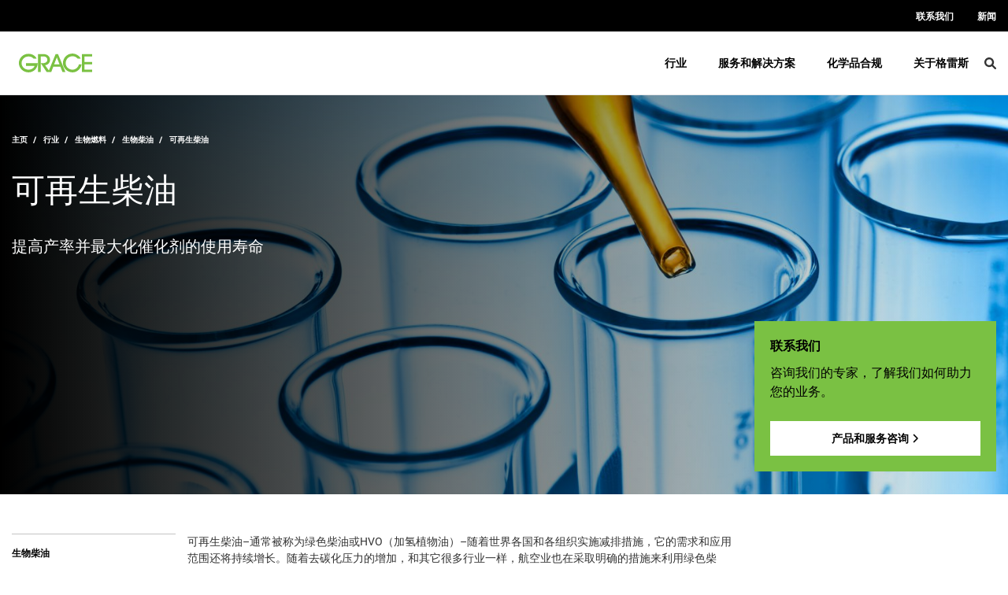

--- FILE ---
content_type: text/html; charset=UTF-8
request_url: https://wrgrace.cn/industries/biofuels/biomass-based-diesel/renewable-diesel/
body_size: 15320
content:

<!DOCTYPE html>
<html lang="zh">
<head><style>img.lazy{min-height:1px}</style><link href="https://wrgrace.cn/wp-content/plugins/w3-total-cache/pub/js/lazyload.min.js" as="script">
		<meta charset="utf-8">
	<title>可再生柴油 - 格雷斯</title>
			<meta name="description" content="格雷斯催化剂技术公司和格雷斯材料技术提供创新的产品、技术和服务，改善我们全球客户的产品和工艺。" />
		<meta name="viewport" content="width=device-width, initial-scale=1.0">
	<meta http-equiv="X-UA-Compatible" content="IE=edge">

	<meta name='robots' content='index, follow, max-image-preview:large, max-snippet:-1, max-video-preview:-1' />
<script id="cookieyes" type="text/javascript" src="https://cdn-cookieyes.com/client_data/01e1623b5b64f93519b9ae1f/script.js"></script>
	<!-- This site is optimized with the Yoast SEO plugin v26.7 - https://yoast.com/wordpress/plugins/seo/ -->
	<link rel="canonical" href="https://wrgrace.cn/industries/biofuels/biomass-based-diesel/renewable-diesel/" />
	<meta property="og:locale" content="zh_CN" />
	<meta property="og:type" content="article" />
	<meta property="og:title" content="可再生柴油 - 格雷斯" />
	<meta property="og:url" content="https://wrgrace.cn/industries/biofuels/biomass-based-diesel/renewable-diesel/" />
	<meta property="og:site_name" content="格雷斯" />
	<meta property="article:modified_time" content="2022-12-21T16:34:51+00:00" />
	<meta name="twitter:card" content="summary_large_image" />
	<script type="application/ld+json" class="yoast-schema-graph">{"@context":"https://schema.org","@graph":[{"@type":"WebPage","@id":"https://wrgrace.cn/industries/biofuels/biomass-based-diesel/renewable-diesel/","url":"https://wrgrace.cn/industries/biofuels/biomass-based-diesel/renewable-diesel/","name":"可再生柴油 - 格雷斯","isPartOf":{"@id":"https://wrgrace.cn/#website"},"datePublished":"2022-07-21T07:06:30+00:00","dateModified":"2022-12-21T16:34:51+00:00","breadcrumb":{"@id":"https://wrgrace.cn/industries/biofuels/biomass-based-diesel/renewable-diesel/#breadcrumb"},"inLanguage":"zh-Hans","potentialAction":[{"@type":"ReadAction","target":["https://wrgrace.cn/industries/biofuels/biomass-based-diesel/renewable-diesel/"]}]},{"@type":"BreadcrumbList","@id":"https://wrgrace.cn/industries/biofuels/biomass-based-diesel/renewable-diesel/#breadcrumb","itemListElement":[{"@type":"ListItem","position":1,"name":"Home","item":"https://wrgrace.cn/"},{"@type":"ListItem","position":2,"name":"行业","item":"https://wrgrace.cn/industries/"},{"@type":"ListItem","position":3,"name":"生物燃料","item":"https://wrgrace.cn/industries/biofuels/"},{"@type":"ListItem","position":4,"name":"生物柴油","item":"https://wrgrace.cn/industries/biofuels/biomass-based-diesel/"},{"@type":"ListItem","position":5,"name":"可再生柴油"}]},{"@type":"WebSite","@id":"https://wrgrace.cn/#website","url":"https://wrgrace.cn/","name":"格雷斯","description":"格雷斯催化剂技术公司和格雷斯材料技术提供创新的产品、技术和服务，改善我们全球客户的产品和工艺。","potentialAction":[{"@type":"SearchAction","target":{"@type":"EntryPoint","urlTemplate":"https://wrgrace.cn/?s={search_term_string}"},"query-input":{"@type":"PropertyValueSpecification","valueRequired":true,"valueName":"search_term_string"}}],"inLanguage":"zh-Hans"}]}</script>
	<!-- / Yoast SEO plugin. -->


<link rel="alternate" title="oEmbed (JSON)" type="application/json+oembed" href="https://wrgrace.cn/wp-json/oembed/1.0/embed?url=https%3A%2F%2Fwrgrace.cn%2Findustries%2Fbiofuels%2Fbiomass-based-diesel%2Frenewable-diesel%2F&#038;lang=zh" />
<link rel="alternate" title="oEmbed (XML)" type="text/xml+oembed" href="https://wrgrace.cn/wp-json/oembed/1.0/embed?url=https%3A%2F%2Fwrgrace.cn%2Findustries%2Fbiofuels%2Fbiomass-based-diesel%2Frenewable-diesel%2F&#038;format=xml&#038;lang=zh" />
<style id='wp-img-auto-sizes-contain-inline-css' type='text/css'>
img:is([sizes=auto i],[sizes^="auto," i]){contain-intrinsic-size:3000px 1500px}
/*# sourceURL=wp-img-auto-sizes-contain-inline-css */
</style>
<style id='classic-theme-styles-inline-css' type='text/css'>
/*! This file is auto-generated */
.wp-block-button__link{color:#fff;background-color:#32373c;border-radius:9999px;box-shadow:none;text-decoration:none;padding:calc(.667em + 2px) calc(1.333em + 2px);font-size:1.125em}.wp-block-file__button{background:#32373c;color:#fff;text-decoration:none}
/*# sourceURL=/wp-includes/css/classic-themes.min.css */
</style>
<link rel="stylesheet" href="https://wrgrace.cn/wp-content/cache/minify/bcded.css" media="all" />


<link rel="https://api.w.org/" href="https://wrgrace.cn/wp-json/" /><link rel="alternate" title="JSON" type="application/json" href="https://wrgrace.cn/wp-json/wp/v2/pages/1084" /><link rel="EditURI" type="application/rsd+xml" title="RSD" href="https://wrgrace.cn/xmlrpc.php?rsd" />

<link rel='shortlink' href='https://wrgrace.cn/?p=1084' />
<link rel="icon" href="https://wrgrace.cn/wp-content/uploads/2024/06/cropped1-32x32.png" sizes="32x32" />
<link rel="icon" href="https://wrgrace.cn/wp-content/uploads/2024/06/cropped1-192x192.png" sizes="192x192" />
<link rel="apple-touch-icon" href="https://wrgrace.cn/wp-content/uploads/2024/06/cropped1-180x180.png" />
<meta name="msapplication-TileImage" content="https://wrgrace.cn/wp-content/uploads/2024/06/cropped1-270x270.png" />

	<script type="text/javascript" async src="https://www.googletagmanager.com/gtag/js?id=UA-148371824-1"></script>
<script type="text/javascript">
  window.dataLayer = window.dataLayer || [];
  function gtag(){dataLayer.push(arguments);}
  gtag('js', new Date());

  gtag('config', 'UA-148371824-1');
</script>

<!-- Global site tag (gtag.js) - Google Analytics --> 
<script type="text/javascript" async src="https://www.googletagmanager.com/gtag/js?id=G-J93J0LQ5N9"></script> 
<script type="text/javascript"> 
  window.dataLayer = window.dataLayer || []; 
  function gtag(){dataLayer.push(arguments);} 
  gtag('js', new Date()); 
  
  gtag('config', 'G-J93J0LQ5N9'); 
</script> 
<script type="text/javascript">
var _hmt = _hmt || [];
(function() {
  var hm = document.createElement("script");
  hm.src = "https://hm.baidu.com/hm.js?6eae474a5458c7f8c32b75298b435d10";
  var s = document.getElementsByTagName("script")[0]; 
  s.parentNode.insertBefore(hm, s);
})();
</script></head>
<body class="wp-singular page-template-default page page-id-1084 page-child parent-pageid-1460 wp-theme-wp-bootstrap-gulp">
<header class="header">
	<div class="header-top">
		<div class="container-fluid page-container">
							<ul class="top-menu">
																		<li>
								<a href="https://wrgrace.cn/contact/"
								   target="_self"
								>
									联系我们								</a>
															</li>
																								<li>
								<a href="https://grace.com/newsroom/press-releases/"
								   target="_self"
								>
									新闻								</a>
															</li>
															</ul>
					</div>
	</div>
	<div class="header-main">
		<div class="container-fluid page-container">

			<div class="site-utils site-utils-mobile">
				<div class="tool-container menu-hamburger">
					<button
						type="button"
						class="trigger-button menu-toggle"
						aria-label="Toggle menu"
					>
                        <span class="icon">
                            <span class="icon-inner"></span>
                        </span>
					</button>
				</div>
			</div>

			<div class="site-details">
				<a class="site-logo" href="https://wrgrace.cn/">
					<img class="logo lazy"
					     src="data:image/svg+xml,%3Csvg%20xmlns='http://www.w3.org/2000/svg'%20viewBox='0%200%201%201'%3E%3C/svg%3E" data-src="https://wrgrace.cn/wp-content/themes/wp-bootstrap-gulp/dist/images/logo.svg"
					     alt="格雷斯"
					>
					<img class="logo-scroll lazy"
					     src="data:image/svg+xml,%3Csvg%20xmlns='http://www.w3.org/2000/svg'%20viewBox='0%200%201%201'%3E%3C/svg%3E" data-src="https://wrgrace.cn/wp-content/themes/wp-bootstrap-gulp/dist/images/logo-scroll.svg"
					     alt="格雷斯"
					>
				</a>
			</div>

			<div class="menu-overlay-mobile">

									<ul class="menu-overlay-menu main-menu">
																					<li class="menu-parent">
									<a href="http://wrgrace.cn/industries/"
									   target="_self"
									>
										行业									</a>
																			<button href="#" class="menu-show-sub"></button>
										<ul class="menu-sub">
																																				<li class="menu-parent">
														<a href="http://wrgrace.cn/industries/products/"
														   target="_self"
														>
															产品														</a>
																													<button href="#" class="menu-show-sub"></button>
															<ul class="menu-sub">
																																																			<li>
																			<a href="http://wrgrace.cn/industries/products/sylosiv/"
																			   target="_self"
																			>
																				SYLOSIV®分子筛除水剂																			</a>
																																					</li>
																																																																				<li>
																			<a href="http://wrgrace.cn/industries/products/syloid-silica-matting-agents/"
																			   target="_self"
																			>
																				SYLOID®二氧化硅消光剂																			</a>
																																					</li>
																																																																				<li>
																			<a href="https://wrgrace.cn/industries/products/shieldex/"
																			   target="_self"
																			>
																				GRACE SHIELDEX®防锈颜料																			</a>
																																					</li>
																																																																				<li>
																			<a href="http://wrgrace.cn/industries/products/ludox/"
																			   target="_self"
																			>
																				LUDOX®硅溶胶																			</a>
																																					</li>
																																																																				<li>
																			<a href="https://wrgrace.cn/industries/products/vyvid/"
																			   target="_self"
																			>
																				VYVID™ 超顺磁二氧化硅																			</a>
																																					</li>
																																																</ul>
																											</li>
																																																<li class="menu-parent">
														<a href="http://wrgrace.cn/industries/refining-technologies/"
														   target="_self"
														>
															精炼技术														</a>
																													<button href="#" class="menu-show-sub"></button>
															<ul class="menu-sub">
																																																			<li>
																			<a href="https://wrgrace.cn/industries/refining-technologies/fcc-catalyst-solutions/"
																			   target="_self"
																			>
																				FCC催化剂解决方案																			</a>
																																							<button href="#" class="menu-show-sub"></button>
																				<ul class="menu-sub">
																																																																		<li>
																								<a href="http://wrgrace.cn/industries/refining-technologies/fcc-catalyst-solutions/maximize-propylene/"
																								   target="_self"
																								>
																									最大化丙烯																								</a>
																							</li>
																																																																																								<li>
																								<a href="http://wrgrace.cn/industries/refining-technologies/fcc-catalyst-solutions/butylene-selectivity/"
																								   target="_self"
																								>
																									丁烯选择性																								</a>
																							</li>
																																																																																								<li>
																								<a href="http://wrgrace.cn/industries/refining-technologies/fcc-catalyst-solutions/resid-conversion/"
																								   target="_self"
																								>
																									渣油转化																								</a>
																							</li>
																																																																																								<li>
																								<a href="http://wrgrace.cn/industries/refining-technologies/fcc-catalyst-solutions/light-feed-performance/"
																								   target="_self"
																								>
																									轻质原料																								</a>
																							</li>
																																																															</ul>
																																					</li>
																																																																				<li>
																			<a href="http://wrgrace.cn/industries/refining-technologies/fcc-additive-solutions/"
																			   target="_self"
																			>
																				FCC添加剂解决方案																			</a>
																																							<button href="#" class="menu-show-sub"></button>
																				<ul class="menu-sub">
																																																																		<li>
																								<a href="http://wrgrace.cn/industries/refining-technologies/fcc-additive-solutions/sox-reduction/"
																								   target="_self"
																								>
																									硫氧化物排放控制																								</a>
																							</li>
																																																																																								<li>
																								<a href="http://wrgrace.cn/industries/refining-technologies/fcc-additive-solutions/gasoline-sulphur-reduction/"
																								   target="_self"
																								>
																									降低汽油硫含量																								</a>
																							</li>
																																																																																								<li>
																								<a href="http://wrgrace.cn/industries/refining-technologies/fcc-additive-solutions/light-olefins/"
																								   target="_self"
																								>
																									轻质烯烃																								</a>
																							</li>
																																																																																								<li>
																								<a href="http://wrgrace.cn/industries/refining-technologies/fcc-additive-solutions/nox-reduction/"
																								   target="_self"
																								>
																									减少氮氧化物																								</a>
																							</li>
																																																																																								<li>
																								<a href="http://wrgrace.cn/industries/refining-technologies/fcc-additive-solutions/combustion-promoter/"
																								   target="_self"
																								>
																									助燃剂																								</a>
																							</li>
																																																															</ul>
																																					</li>
																																																																				<li>
																			<a href="http://wrgrace.cn/industries/refining-technologies/value-creation/"
																			   target="_self"
																			>
																				价值创造																			</a>
																																							<button href="#" class="menu-show-sub"></button>
																				<ul class="menu-sub">
																																																																		<li>
																								<a href="http://wrgrace.cn/industries/refining-technologies/value-creation/technical-service-expertise/"
																								   target="_self"
																								>
																									技术服务专长																								</a>
																							</li>
																																																																																								<li>
																								<a href="http://wrgrace.cn/industries/refining-technologies/value-creation/specialized-evaluation-tools/"
																								   target="_self"
																								>
																									专业化评估工具																								</a>
																							</li>
																																																																																								<li>
																								<a href="http://wrgrace.cn/industries/refining-technologies/value-creation/sustainability/"
																								   target="_self"
																								>
																									可持续性																								</a>
																							</li>
																																																															</ul>
																																					</li>
																																																																				<li>
																			<a href="http://wrgrace.cn/industries/refining-technologies/hydroprocessing/"
																			   target="_self"
																			>
																				加氢处理																			</a>
																																					</li>
																																																</ul>
																											</li>
																																																<li class="menu-parent">
														<a href="http://wrgrace.cn/industries/chemical-processing/"
														   target="_self"
														>
															化学加工														</a>
																													<button href="#" class="menu-show-sub"></button>
															<ul class="menu-sub">
																																																			<li>
																			<a href="http://wrgrace.cn/industries/chemical-processing/hydrogenation-catalysts/"
																			   target="_self"
																			>
																				加氢催化剂																			</a>
																																					</li>
																																																																				<li>
																			<a href="http://wrgrace.cn/industries/chemical-processing/catalyst-supports/"
																			   target="_self"
																			>
																				催化剂载体																			</a>
																																					</li>
																																																																				<li>
																			<a href="http://wrgrace.cn/industries/chemical-processing/custom-development/"
																			   target="_self"
																			>
																				定制开发																			</a>
																																					</li>
																																																</ul>
																											</li>
																																																<li class="menu-parent">
														<a href="http://wrgrace.cn/industries/plastics-and-polymers/"
														   target="_self"
														>
															塑料和聚合物														</a>
																													<button href="#" class="menu-show-sub"></button>
															<ul class="menu-sub">
																																																			<li>
																			<a href="http://wrgrace.cn/industries/plastics-and-polymers/polyethylene-catalysts/"
																			   target="_self"
																			>
																				聚乙烯催化剂																			</a>
																																							<button href="#" class="menu-show-sub"></button>
																				<ul class="menu-sub">
																																																																		<li>
																								<a href="http://wrgrace.cn/industries/plastics-and-polymers/polyethylene-catalysts/pe-catalyst-conponents-and-supports/"
																								   target="_self"
																								>
																									聚乙烯催化剂载体和组分																								</a>
																							</li>
																																																																																								<li>
																								<a href="http://wrgrace.cn/industries/plastics-and-polymers/polyethylene-catalysts/pe-slurry/"
																								   target="_self"
																								>
																									浆液法聚乙烯工艺技术																								</a>
																							</li>
																																																																																								<li>
																								<a href="http://wrgrace.cn/industries/plastics-and-polymers/polyethylene-catalysts/pe-gas-phase/"
																								   target="_self"
																								>
																									气相法聚乙烯工艺																								</a>
																							</li>
																																																																																								<li>
																								<a href="http://wrgrace.cn/industries/plastics-and-polymers/polyethylene-catalysts/pe-solution/"
																								   target="_self"
																								>
																									溶液法聚乙烯工艺																								</a>
																							</li>
																																																																																								<li>
																								<a href="http://wrgrace.cn/industries/plastics-and-polymers/polyethylene-catalysts/pe-hybrid/"
																								   target="_self"
																								>
																									聚乙烯混料工艺																								</a>
																							</li>
																																																															</ul>
																																					</li>
																																																																				<li>
																			<a href="http://wrgrace.cn/industries/plastics-and-polymers/unipol-pp-process-technology/"
																			   target="_self"
																			>
																				UNIPOL® 聚丙烯工艺技术																			</a>
																																							<button href="#" class="menu-show-sub"></button>
																				<ul class="menu-sub">
																																																																		<li>
																								<a href="http://wrgrace.cn/industries/plastics-and-polymers/unipol-pp-process-technology/unipol-pp-process/"
																								   target="_self"
																								>
																									UNIPOL®聚丙烯工艺																								</a>
																							</li>
																																																																																								<li>
																								<a href="http://wrgrace.cn/industries/plastics-and-polymers/unipol-pp-process-technology/unipol-pp-products/"
																								   target="_self"
																								>
																									UNIPOL®聚丙烯产品																								</a>
																							</li>
																																																																																								<li>
																								<a href="http://wrgrace.cn/industries/plastics-and-polymers/unipol-pp-process-technology/unipol-pp-performance/"
																								   target="_self"
																								>
																									UNIPOL® 聚丙烯性能																								</a>
																							</li>
																																																																																								<li>
																								<a href="http://wrgrace.cn/industries/plastics-and-polymers/unipol-pp-process-technology/unipol-pp-services/"
																								   target="_self"
																								>
																									UNIPOL® 聚丙烯服务																								</a>
																							</li>
																																																																																								<li>
																								<a href="http://wrgrace.cn/industries/plastics-and-polymers/unipol-pp-process-technology/unipol-unippac-process-control-software/"
																								   target="_self"
																								>
																									UNIPOL UNIPPAC®工艺控制软件																								</a>
																							</li>
																																																															</ul>
																																					</li>
																																																																				<li>
																			<a href="http://wrgrace.cn/industries/plastics-and-polymers/custom-catalysts/"
																			   target="_self"
																			>
																				定制催化剂																			</a>
																																					</li>
																																																																				<li>
																			<a href="http://wrgrace.cn/industries/plastics-and-polymers/polypropylene-catalysts/"
																			   target="_self"
																			>
																				聚丙烯催化剂																			</a>
																																							<button href="#" class="menu-show-sub"></button>
																				<ul class="menu-sub">
																																																																		<li>
																								<a href="http://wrgrace.cn/industries/plastics-and-polymers/polypropylene-catalysts/pp-bulk/"
																								   target="_self"
																								>
																									聚丙烯液相本体工艺技术																								</a>
																							</li>
																																																																																								<li>
																								<a href="http://wrgrace.cn/industries/plastics-and-polymers/polypropylene-catalysts/pp-gas-phase/"
																								   target="_self"
																								>
																									用于聚丙烯的气相搅拌工艺技术																								</a>
																							</li>
																																																																																								<li>
																								<a href="http://wrgrace.cn/industries/plastics-and-polymers/polypropylene-catalysts/pp-slurry/"
																								   target="_self"
																								>
																									聚丙烯淤浆法工艺技术																								</a>
																							</li>
																																																															</ul>
																																					</li>
																																																																				<li>
																			<a href="http://wrgrace.cn/industries/plastics-and-polymers/plastic-and-rubber-additives/"
																			   target="_self"
																			>
																				塑料和橡胶添加剂																			</a>
																																					</li>
																																																</ul>
																											</li>
																																																<li class="menu-parent">
														<a href="http://wrgrace.cn/industries/coatings/"
														   target="_self"
														>
															涂料添加剂														</a>
																													<button href="#" class="menu-show-sub"></button>
															<ul class="menu-sub">
																																																			<li>
																			<a href="http://wrgrace.cn/industries/coatings/wood/"
																			   target="_self"
																			>
																				木器涂料																			</a>
																																					</li>
																																																																				<li>
																			<a href="http://wrgrace.cn/industries/coatings/coil/"
																			   target="_self"
																			>
																				卷材涂料																			</a>
																																					</li>
																																																																				<li>
																			<a href="http://wrgrace.cn/industries/coatings/architectural/"
																			   target="_self"
																			>
																				建筑涂料																			</a>
																																					</li>
																																																																				<li>
																			<a href="http://wrgrace.cn/industries/coatings/inks-paper/"
																			   target="_self"
																			>
																				油墨和纸张																			</a>
																																					</li>
																																																																				<li>
																			<a href="http://wrgrace.cn/industries/coatings/general-industrial-coatings/"
																			   target="_self"
																			>
																				一般工业涂料																			</a>
																																					</li>
																																																</ul>
																											</li>
																																																<li class="menu-parent">
														<a href="http://wrgrace.cn/industries/general-industrial/"
														   target="_self"
														>
															工业应用														</a>
																													<button href="#" class="menu-show-sub"></button>
															<ul class="menu-sub">
																																																			<li>
																			<a href="http://wrgrace.cn/industries/general-industrial/process-adsorbents/"
																			   target="_self"
																			>
																				工艺吸附剂																			</a>
																																					</li>
																																																																				<li>
																			<a href="http://wrgrace.cn/industries/general-industrial/static-adsorbents/"
																			   target="_self"
																			>
																				静态吸附剂																			</a>
																																					</li>
																																																																				<li>
																			<a href="http://wrgrace.cn/industries/general-industrial/colloidal-silica-in-catalysts/"
																			   target="_self"
																			>
																				催化剂中的硅溶胶																			</a>
																																					</li>
																																																																				<li>
																			<a href="http://wrgrace.cn/industries/general-industrial/investment-casting-binders/"
																			   target="_self"
																			>
																				精密熔模铸造粘结剂																			</a>
																																					</li>
																																																																				<li>
																			<a href="http://wrgrace.cn/industries/general-industrial/refractory-additives/"
																			   target="_self"
																			>
																				耐火添加剂																			</a>
																																					</li>
																																																																				<li>
																			<a href="http://wrgrace.cn/industries/general-industrial/construction/"
																			   target="_self"
																			>
																				建筑																			</a>
																																					</li>
																																																</ul>
																											</li>
																																																<li class="menu-parent">
														<a href="http://wrgrace.cn/industries/pharmaceutical-nutraceutical/"
														   target="_self"
														>
															医药与营养制剂解决方案														</a>
																													<button href="#" class="menu-show-sub"></button>
															<ul class="menu-sub">
																																																			<li>
																			<a href="http://wrgrace.cn/industries/pharmaceutical-nutraceutical/fine-chemicals/"
																			   target="_self"
																			>
																				精细化学品																			</a>
																																					</li>
																																																																				<li>
																			<a href="http://wrgrace.cn/industries/pharmaceutical-nutraceutical/chromatography/"
																			   target="_self"
																			>
																				散装色谱填料																			</a>
																																					</li>
																																																																				<li>
																			<a href="http://wrgrace.cn/industries/pharmaceutical-nutraceutical/formulation-excipients/"
																			   target="_self"
																			>
																				药用辅料																			</a>
																																					</li>
																																																																				<li>
																			<a href="http://wrgrace.cn/industries/pharmaceutical-nutraceutical/active-ingredient-delivery/"
																			   target="_self"
																			>
																				药物传递系统																			</a>
																																					</li>
																																																																				<li>
																			<a href="https://wrgrace.cn/industries/pharmaceutical-nutraceutical/nutraceutical-solutions/"
																			   target="_self"
																			>
																				营养制剂解决方案																			</a>
																																					</li>
																																																																				<li>
																			<a href="https://wrgrace.cn/industries/pharmaceutical-nutraceutical/traditional-herbal-medicine/"
																			   target="_self"
																			>
																				传统中药与草本制剂解决方案																			</a>
																																					</li>
																																																</ul>
																											</li>
																																																<li class="menu-parent">
														<a href="http://wrgrace.cn/industries/personal-care/"
														   target="_self"
														>
															个人护理														</a>
																													<button href="#" class="menu-show-sub"></button>
															<ul class="menu-sub">
																																																			<li>
																			<a href="http://wrgrace.cn/industries/personal-care/toothpaste-2/"
																			   target="_self"
																			>
																				牙膏																			</a>
																																					</li>
																																																																				<li>
																			<a href="http://wrgrace.cn/industries/personal-care/cosmetics/"
																			   target="_self"
																			>
																				化妆品																			</a>
																																					</li>
																																																</ul>
																											</li>
																																																<li class="menu-parent">
														<a href="http://wrgrace.cn/industries/food-beverage/"
														   target="_self"
														>
															食品和饮料														</a>
																													<button href="#" class="menu-show-sub"></button>
															<ul class="menu-sub">
																																																			<li>
																			<a href="http://wrgrace.cn/industries/food-beverage/beer/"
																			   target="_self"
																			>
																				啤酒																			</a>
																																					</li>
																																																																				<li>
																			<a href="http://wrgrace.cn/industries/food-beverage/food-and-feed/"
																			   target="_self"
																			>
																				食品与饲料																			</a>
																																					</li>
																																																																				<li>
																			<a href="http://wrgrace.cn/industries/food-beverage/edible-oil/"
																			   target="_self"
																			>
																				食用油																			</a>
																																					</li>
																																																</ul>
																											</li>
																																																<li class="menu-parent">
														<a href="http://wrgrace.cn/industries/biofuels/"
														   target="_self"
														>
															生物燃料														</a>
																													<button href="#" class="menu-show-sub"></button>
															<ul class="menu-sub">
																																																			<li>
																			<a href="http://wrgrace.cn/industries/biofuels/biomass-based-diesel/"
																			   target="_self"
																			>
																				生物柴油																			</a>
																																							<button href="#" class="menu-show-sub"></button>
																				<ul class="menu-sub">
																																																																		<li>
																								<a href="http://wrgrace.cn/industries/biofuels/biomass-based-diesel/first-generation-biodiesel/"
																								   target="_self"
																								>
																									第一代生物柴油																								</a>
																							</li>
																																																																																								<li>
																								<a href="http://wrgrace.cn/industries/biofuels/biomass-based-diesel/renewable-diesel/"
																								   target="_self"
																								>
																									可再生柴油																								</a>
																							</li>
																																																															</ul>
																																					</li>
																																																																				<li>
																			<a href="http://wrgrace.cn/industries/biofuels/bioethanol/"
																			   target="_self"
																			>
																				生物乙醇																			</a>
																																					</li>
																																																</ul>
																											</li>
																																	</ul>
																	</li>
																												<li class="menu-parent">
									<a href="https://wrgrace.cn/service-and-solutions/"
									   target="_self"
									>
										服务和解决方案									</a>
																			<button href="#" class="menu-show-sub"></button>
										<ul class="menu-sub">
																																				<li class="">
														<a href="http://wrgrace.cn/services-and-solutions/unipol-pp-technology-ppartner-program/"
														   target="_self"
														>
															PPartner Program™服务														</a>
																											</li>
																																																<li class="">
														<a href="https://wrgrace.cn/services-and-solutions/adsorbents/"
														   target="_self"
														>
															吸附剂														</a>
																											</li>
																																																<li class="">
														<a href="https://wrgrace.cn/services-and-solutions/catalysts/"
														   target="_self"
														>
															催化剂														</a>
																											</li>
																																																<li class="">
														<a href="https://wrgrace.cn/services-and-solutions/fine-chemicals/"
														   target="_self"
														>
															精细化学品														</a>
																											</li>
																																																<li class="">
														<a href="https://wrgrace.cn/services-and-solutions/synthetic-silicas/"
														   target="_self"
														>
															合成二氧化硅														</a>
																											</li>
																																	</ul>
																	</li>
																												<li class="">
									<a href="https://wrgrace.cn/compliance/"
									   target="_self"
									>
										化学品合规									</a>
																	</li>
																												<li class="menu-parent">
									<a href="http://wrgrace.cn/about-grace/"
									   target="_self"
									>
										关于格雷斯									</a>
																			<button href="#" class="menu-show-sub"></button>
										<ul class="menu-sub">
																																				<li class="">
														<a href="http://wrgrace.cn/about-grace/corporate-leadership/"
														   target="_self"
														>
															格雷斯领导层														</a>
																											</li>
																																																<li class="">
														<a href="https://wrgrace.cn/about-grace/awards-and-recognition/"
														   target="_self"
														>
															奖项与荣誉														</a>
																											</li>
																																																<li class="">
														<a href="https://wrgrace.cn/about-grace/this-is-grace/"
														   target="_self"
														>
															这就是格雷斯														</a>
																											</li>
																																	</ul>
																	</li>
																		</ul>
													<ul class="menu-overlay-menu top-menu">
																					<li class="">
									<a href="https://wrgrace.cn/contact/"
									   target="_self"
									>
										联系我们									</a>
																	</li>
																												<li class="">
									<a href="https://grace.com/newsroom/press-releases/"
									   target="_self"
									>
										新闻									</a>
																	</li>
																		</ul>
				
			</div>

			<div class="menu-overlay">
				<ul class="main-menu">
																										<li>
									<a href="http://wrgrace.cn/industries/"
									   target="_self"
									>
										行业									</a>
																			<div class="main-menu-dropdown">
											<ul class="main-menu-level-two">
																																							<li>
															<a href="http://wrgrace.cn/industries/products/"
															   target="_self"
															>
																产品															</a>
														</li>
																																																				<li>
															<a href="http://wrgrace.cn/industries/refining-technologies/"
															   target="_self"
															>
																精炼技术															</a>
														</li>
																																																				<li>
															<a href="http://wrgrace.cn/industries/chemical-processing/"
															   target="_self"
															>
																化学加工															</a>
														</li>
																																																				<li>
															<a href="http://wrgrace.cn/industries/plastics-and-polymers/"
															   target="_self"
															>
																塑料和聚合物															</a>
														</li>
																																																				<li>
															<a href="http://wrgrace.cn/industries/coatings/"
															   target="_self"
															>
																涂料添加剂															</a>
														</li>
																																																				<li>
															<a href="http://wrgrace.cn/industries/general-industrial/"
															   target="_self"
															>
																工业应用															</a>
														</li>
																																																				<li>
															<a href="http://wrgrace.cn/industries/pharmaceutical-nutraceutical/"
															   target="_self"
															>
																医药与营养制剂解决方案															</a>
														</li>
																																																				<li>
															<a href="http://wrgrace.cn/industries/personal-care/"
															   target="_self"
															>
																个人护理															</a>
														</li>
																																																				<li>
															<a href="http://wrgrace.cn/industries/food-beverage/"
															   target="_self"
															>
																食品和饮料															</a>
														</li>
																																																				<li>
															<a href="http://wrgrace.cn/industries/biofuels/"
															   target="_self"
															>
																生物燃料															</a>
														</li>
																																				</ul>
											<ul class="main-menu-level-two-content">
																																					<li class="open">
														<div class="menu-page-wrapper">
															<div class="main-menu-level-three-content">
																																	<ul class="main-menu-level-three">
																																																									<li>
																					<a href="http://wrgrace.cn/industries/products/sylosiv/"
																					   target="_self"
																					>
																						SYLOSIV®分子筛除水剂																					</a>
																																									</li>
																																																																												<li>
																					<a href="http://wrgrace.cn/industries/products/syloid-silica-matting-agents/"
																					   target="_self"
																					>
																						SYLOID®二氧化硅消光剂																					</a>
																																									</li>
																																																																												<li>
																					<a href="https://wrgrace.cn/industries/products/shieldex/"
																					   target="_self"
																					>
																						GRACE SHIELDEX®防锈颜料																					</a>
																																									</li>
																																																																												<li>
																					<a href="http://wrgrace.cn/industries/products/ludox/"
																					   target="_self"
																					>
																						LUDOX®硅溶胶																					</a>
																																									</li>
																																																																												<li>
																					<a href="https://wrgrace.cn/industries/products/vyvid/"
																					   target="_self"
																					>
																						VYVID™ 超顺磁二氧化硅																					</a>
																																									</li>
																																																						</ul>
																															</div>
															<div class="page-excerpt">
																																	<a href="https://wrgrace.cn/industries/products/"
																	   class="page-thumb"
																	>
																		<div class="text">
																			<h3>产品</h3>
																			<p>
																																							</p>
																		</div>
																																				<img width="575" height="180" src="data:image/svg+xml,%3Csvg%20xmlns='http://www.w3.org/2000/svg'%20viewBox='0%200%20575%20180'%3E%3C/svg%3E" data-src="https://wrgrace.cn/wp-content/uploads/2022/08/productslandingwormsgermanyludoxexteriorbuilding-575x180.jpg" class="bg lazy" alt="" decoding="async" fetchpriority="high" data-srcset="https://wrgrace.cn/wp-content/uploads/2022/08/productslandingwormsgermanyludoxexteriorbuilding-575x180.jpg 575w, https://wrgrace.cn/wp-content/uploads/2022/08/productslandingwormsgermanyludoxexteriorbuilding-150x47.jpg 150w, https://wrgrace.cn/wp-content/uploads/2022/08/productslandingwormsgermanyludoxexteriorbuilding-1920x600.jpg 1920w, https://wrgrace.cn/wp-content/uploads/2022/08/productslandingwormsgermanyludoxexteriorbuilding-1140x356.jpg 1140w" data-sizes="(max-width: 575px) 100vw, 575px" />																	</a>
																															</div>
														</div>
													</li>
																																						<li class="">
														<div class="menu-page-wrapper">
															<div class="main-menu-level-three-content">
																																	<ul class="main-menu-level-three">
																																																									<li>
																					<a href="https://wrgrace.cn/industries/refining-technologies/fcc-catalyst-solutions/"
																					   target="_self"
																					>
																						FCC催化剂解决方案																					</a>
																																											<ul class="main-menu-level-four">
																																																																								<li>
																										<a href="http://wrgrace.cn/industries/refining-technologies/fcc-catalyst-solutions/maximize-propylene/"
																										   target="_self"
																										>
																											最大化丙烯																										</a>
																									</li>
																																																																																																<li>
																										<a href="http://wrgrace.cn/industries/refining-technologies/fcc-catalyst-solutions/butylene-selectivity/"
																										   target="_self"
																										>
																											丁烯选择性																										</a>
																									</li>
																																																																																																<li>
																										<a href="http://wrgrace.cn/industries/refining-technologies/fcc-catalyst-solutions/resid-conversion/"
																										   target="_self"
																										>
																											渣油转化																										</a>
																									</li>
																																																																																																<li>
																										<a href="http://wrgrace.cn/industries/refining-technologies/fcc-catalyst-solutions/light-feed-performance/"
																										   target="_self"
																										>
																											轻质原料																										</a>
																									</li>
																																																																					</ul>
																																									</li>
																																																																												<li>
																					<a href="http://wrgrace.cn/industries/refining-technologies/fcc-additive-solutions/"
																					   target="_self"
																					>
																						FCC添加剂解决方案																					</a>
																																											<ul class="main-menu-level-four">
																																																																								<li>
																										<a href="http://wrgrace.cn/industries/refining-technologies/fcc-additive-solutions/sox-reduction/"
																										   target="_self"
																										>
																											硫氧化物排放控制																										</a>
																									</li>
																																																																																																<li>
																										<a href="http://wrgrace.cn/industries/refining-technologies/fcc-additive-solutions/gasoline-sulphur-reduction/"
																										   target="_self"
																										>
																											降低汽油硫含量																										</a>
																									</li>
																																																																																																<li>
																										<a href="http://wrgrace.cn/industries/refining-technologies/fcc-additive-solutions/light-olefins/"
																										   target="_self"
																										>
																											轻质烯烃																										</a>
																									</li>
																																																																																																<li>
																										<a href="http://wrgrace.cn/industries/refining-technologies/fcc-additive-solutions/nox-reduction/"
																										   target="_self"
																										>
																											减少氮氧化物																										</a>
																									</li>
																																																																																																<li>
																										<a href="http://wrgrace.cn/industries/refining-technologies/fcc-additive-solutions/combustion-promoter/"
																										   target="_self"
																										>
																											助燃剂																										</a>
																									</li>
																																																																					</ul>
																																									</li>
																																																																												<li>
																					<a href="http://wrgrace.cn/industries/refining-technologies/value-creation/"
																					   target="_self"
																					>
																						价值创造																					</a>
																																											<ul class="main-menu-level-four">
																																																																								<li>
																										<a href="http://wrgrace.cn/industries/refining-technologies/value-creation/technical-service-expertise/"
																										   target="_self"
																										>
																											技术服务专长																										</a>
																									</li>
																																																																																																<li>
																										<a href="http://wrgrace.cn/industries/refining-technologies/value-creation/specialized-evaluation-tools/"
																										   target="_self"
																										>
																											专业化评估工具																										</a>
																									</li>
																																																																																																<li>
																										<a href="http://wrgrace.cn/industries/refining-technologies/value-creation/sustainability/"
																										   target="_self"
																										>
																											可持续性																										</a>
																									</li>
																																																																					</ul>
																																									</li>
																																																																												<li>
																					<a href="http://wrgrace.cn/industries/refining-technologies/hydroprocessing/"
																					   target="_self"
																					>
																						加氢处理																					</a>
																																									</li>
																																																						</ul>
																															</div>
															<div class="page-excerpt">
																																	<a href="https://wrgrace.cn/industries/refining-technologies/"
																	   class="page-thumb"
																	>
																		<div class="text">
																			<h3>精炼技术</h3>
																			<p>
																																							</p>
																		</div>
																																				<img width="575" height="180" src="data:image/svg+xml,%3Csvg%20xmlns='http://www.w3.org/2000/svg'%20viewBox='0%200%20575%20180'%3E%3C/svg%3E" data-src="https://wrgrace.cn/wp-content/uploads/2022/05/rtrefiningtechnologiesmenbluejumpsuitsrefinery-575x180.jpg" class="bg lazy" alt="" decoding="async" data-srcset="https://wrgrace.cn/wp-content/uploads/2022/05/rtrefiningtechnologiesmenbluejumpsuitsrefinery-575x180.jpg 575w, https://wrgrace.cn/wp-content/uploads/2022/05/rtrefiningtechnologiesmenbluejumpsuitsrefinery-150x47.jpg 150w, https://wrgrace.cn/wp-content/uploads/2022/05/rtrefiningtechnologiesmenbluejumpsuitsrefinery-1920x600.jpg 1920w, https://wrgrace.cn/wp-content/uploads/2022/05/rtrefiningtechnologiesmenbluejumpsuitsrefinery-1140x356.jpg 1140w" data-sizes="(max-width: 575px) 100vw, 575px" />																	</a>
																															</div>
														</div>
													</li>
																																						<li class="">
														<div class="menu-page-wrapper">
															<div class="main-menu-level-three-content">
																																	<ul class="main-menu-level-three">
																																																									<li>
																					<a href="http://wrgrace.cn/industries/chemical-processing/hydrogenation-catalysts/"
																					   target="_self"
																					>
																						加氢催化剂																					</a>
																																									</li>
																																																																												<li>
																					<a href="http://wrgrace.cn/industries/chemical-processing/catalyst-supports/"
																					   target="_self"
																					>
																						催化剂载体																					</a>
																																									</li>
																																																																												<li>
																					<a href="http://wrgrace.cn/industries/chemical-processing/custom-development/"
																					   target="_self"
																					>
																						定制开发																					</a>
																																									</li>
																																																						</ul>
																															</div>
															<div class="page-excerpt">
																																	<a href="https://wrgrace.cn/industries/chemical-processing/"
																	   class="page-thumb"
																	>
																		<div class="text">
																			<h3>化学加工</h3>
																			<p>
																																							</p>
																		</div>
																																				<img width="575" height="180" src="data:image/svg+xml,%3Csvg%20xmlns='http://www.w3.org/2000/svg'%20viewBox='0%200%20575%20180'%3E%3C/svg%3E" data-src="https://wrgrace.cn/wp-content/uploads/2022/08/scchemicalswomanlablooking-575x180.jpg" class="bg lazy" alt="" decoding="async" data-srcset="https://wrgrace.cn/wp-content/uploads/2022/08/scchemicalswomanlablooking-575x180.jpg 575w, https://wrgrace.cn/wp-content/uploads/2022/08/scchemicalswomanlablooking-150x47.jpg 150w, https://wrgrace.cn/wp-content/uploads/2022/08/scchemicalswomanlablooking-1920x600.jpg 1920w, https://wrgrace.cn/wp-content/uploads/2022/08/scchemicalswomanlablooking-1140x356.jpg 1140w" data-sizes="(max-width: 575px) 100vw, 575px" />																	</a>
																															</div>
														</div>
													</li>
																																						<li class="">
														<div class="menu-page-wrapper">
															<div class="main-menu-level-three-content">
																																	<ul class="main-menu-level-three">
																																																									<li>
																					<a href="http://wrgrace.cn/industries/plastics-and-polymers/polyethylene-catalysts/"
																					   target="_self"
																					>
																						聚乙烯催化剂																					</a>
																																											<ul class="main-menu-level-four">
																																																																								<li>
																										<a href="http://wrgrace.cn/industries/plastics-and-polymers/polyethylene-catalysts/pe-catalyst-conponents-and-supports/"
																										   target="_self"
																										>
																											聚乙烯催化剂载体和组分																										</a>
																									</li>
																																																																																																<li>
																										<a href="http://wrgrace.cn/industries/plastics-and-polymers/polyethylene-catalysts/pe-slurry/"
																										   target="_self"
																										>
																											浆液法聚乙烯工艺技术																										</a>
																									</li>
																																																																																																<li>
																										<a href="http://wrgrace.cn/industries/plastics-and-polymers/polyethylene-catalysts/pe-gas-phase/"
																										   target="_self"
																										>
																											气相法聚乙烯工艺																										</a>
																									</li>
																																																																																																<li>
																										<a href="http://wrgrace.cn/industries/plastics-and-polymers/polyethylene-catalysts/pe-solution/"
																										   target="_self"
																										>
																											溶液法聚乙烯工艺																										</a>
																									</li>
																																																																																																<li>
																										<a href="http://wrgrace.cn/industries/plastics-and-polymers/polyethylene-catalysts/pe-hybrid/"
																										   target="_self"
																										>
																											聚乙烯混料工艺																										</a>
																									</li>
																																																																					</ul>
																																									</li>
																																																																												<li>
																					<a href="http://wrgrace.cn/industries/plastics-and-polymers/unipol-pp-process-technology/"
																					   target="_self"
																					>
																						UNIPOL® 聚丙烯工艺技术																					</a>
																																											<ul class="main-menu-level-four">
																																																																								<li>
																										<a href="http://wrgrace.cn/industries/plastics-and-polymers/unipol-pp-process-technology/unipol-pp-process/"
																										   target="_self"
																										>
																											UNIPOL®聚丙烯工艺																										</a>
																									</li>
																																																																																																<li>
																										<a href="http://wrgrace.cn/industries/plastics-and-polymers/unipol-pp-process-technology/unipol-pp-products/"
																										   target="_self"
																										>
																											UNIPOL®聚丙烯产品																										</a>
																									</li>
																																																																																																<li>
																										<a href="http://wrgrace.cn/industries/plastics-and-polymers/unipol-pp-process-technology/unipol-pp-performance/"
																										   target="_self"
																										>
																											UNIPOL® 聚丙烯性能																										</a>
																									</li>
																																																																																																<li>
																										<a href="http://wrgrace.cn/industries/plastics-and-polymers/unipol-pp-process-technology/unipol-pp-services/"
																										   target="_self"
																										>
																											UNIPOL® 聚丙烯服务																										</a>
																									</li>
																																																																																																<li>
																										<a href="http://wrgrace.cn/industries/plastics-and-polymers/unipol-pp-process-technology/unipol-unippac-process-control-software/"
																										   target="_self"
																										>
																											UNIPOL UNIPPAC®工艺控制软件																										</a>
																									</li>
																																																																					</ul>
																																									</li>
																																																																												<li>
																					<a href="http://wrgrace.cn/industries/plastics-and-polymers/custom-catalysts/"
																					   target="_self"
																					>
																						定制催化剂																					</a>
																																									</li>
																																																																												<li>
																					<a href="http://wrgrace.cn/industries/plastics-and-polymers/polypropylene-catalysts/"
																					   target="_self"
																					>
																						聚丙烯催化剂																					</a>
																																											<ul class="main-menu-level-four">
																																																																								<li>
																										<a href="http://wrgrace.cn/industries/plastics-and-polymers/polypropylene-catalysts/pp-bulk/"
																										   target="_self"
																										>
																											聚丙烯液相本体工艺技术																										</a>
																									</li>
																																																																																																<li>
																										<a href="http://wrgrace.cn/industries/plastics-and-polymers/polypropylene-catalysts/pp-gas-phase/"
																										   target="_self"
																										>
																											用于聚丙烯的气相搅拌工艺技术																										</a>
																									</li>
																																																																																																<li>
																										<a href="http://wrgrace.cn/industries/plastics-and-polymers/polypropylene-catalysts/pp-slurry/"
																										   target="_self"
																										>
																											聚丙烯淤浆法工艺技术																										</a>
																									</li>
																																																																					</ul>
																																									</li>
																																																																												<li>
																					<a href="http://wrgrace.cn/industries/plastics-and-polymers/plastic-and-rubber-additives/"
																					   target="_self"
																					>
																						塑料和橡胶添加剂																					</a>
																																									</li>
																																																						</ul>
																															</div>
															<div class="page-excerpt">
																																	<a href="https://wrgrace.cn/industries/plastics-and-polymers/"
																	   class="page-thumb"
																	>
																		<div class="text">
																			<h3>塑料和聚合物</h3>
																			<p>
																																							</p>
																		</div>
																																				<img width="575" height="180" src="data:image/svg+xml,%3Csvg%20xmlns='http://www.w3.org/2000/svg'%20viewBox='0%200%20575%20180'%3E%3C/svg%3E" data-src="https://wrgrace.cn/wp-content/uploads/2022/08/scplasticsandpolymersfacemask-575x180.jpg" class="bg lazy" alt="" decoding="async" data-srcset="https://wrgrace.cn/wp-content/uploads/2022/08/scplasticsandpolymersfacemask-575x180.jpg 575w, https://wrgrace.cn/wp-content/uploads/2022/08/scplasticsandpolymersfacemask-150x47.jpg 150w, https://wrgrace.cn/wp-content/uploads/2022/08/scplasticsandpolymersfacemask-1920x600.jpg 1920w, https://wrgrace.cn/wp-content/uploads/2022/08/scplasticsandpolymersfacemask-1140x356.jpg 1140w" data-sizes="(max-width: 575px) 100vw, 575px" />																	</a>
																															</div>
														</div>
													</li>
																																						<li class="">
														<div class="menu-page-wrapper">
															<div class="main-menu-level-three-content">
																																	<ul class="main-menu-level-three">
																																																									<li>
																					<a href="http://wrgrace.cn/industries/coatings/wood/"
																					   target="_self"
																					>
																						木器涂料																					</a>
																																									</li>
																																																																												<li>
																					<a href="http://wrgrace.cn/industries/coatings/coil/"
																					   target="_self"
																					>
																						卷材涂料																					</a>
																																									</li>
																																																																												<li>
																					<a href="http://wrgrace.cn/industries/coatings/architectural/"
																					   target="_self"
																					>
																						建筑涂料																					</a>
																																									</li>
																																																																												<li>
																					<a href="http://wrgrace.cn/industries/coatings/inks-paper/"
																					   target="_self"
																					>
																						油墨和纸张																					</a>
																																									</li>
																																																																												<li>
																					<a href="http://wrgrace.cn/industries/coatings/general-industrial-coatings/"
																					   target="_self"
																					>
																						一般工业涂料																					</a>
																																									</li>
																																																						</ul>
																															</div>
															<div class="page-excerpt">
																																	<a href="https://wrgrace.cn/industries/coatings/"
																	   class="page-thumb"
																	>
																		<div class="text">
																			<h3>涂料添加剂</h3>
																			<p>
																																							</p>
																		</div>
																																				<img width="575" height="180" src="data:image/svg+xml,%3Csvg%20xmlns='http://www.w3.org/2000/svg'%20viewBox='0%200%20575%20180'%3E%3C/svg%3E" data-src="https://wrgrace.cn/wp-content/uploads/2022/08/mtcoatingsadditivesforcoatingswood1-575x180.jpg" class="bg lazy" alt="" decoding="async" data-srcset="https://wrgrace.cn/wp-content/uploads/2022/08/mtcoatingsadditivesforcoatingswood1-575x180.jpg 575w, https://wrgrace.cn/wp-content/uploads/2022/08/mtcoatingsadditivesforcoatingswood1-150x47.jpg 150w, https://wrgrace.cn/wp-content/uploads/2022/08/mtcoatingsadditivesforcoatingswood1-1920x600.jpg 1920w, https://wrgrace.cn/wp-content/uploads/2022/08/mtcoatingsadditivesforcoatingswood1-1140x356.jpg 1140w" data-sizes="(max-width: 575px) 100vw, 575px" />																	</a>
																															</div>
														</div>
													</li>
																																						<li class="">
														<div class="menu-page-wrapper">
															<div class="main-menu-level-three-content">
																																	<ul class="main-menu-level-three">
																																																									<li>
																					<a href="http://wrgrace.cn/industries/general-industrial/process-adsorbents/"
																					   target="_self"
																					>
																						工艺吸附剂																					</a>
																																									</li>
																																																																												<li>
																					<a href="http://wrgrace.cn/industries/general-industrial/static-adsorbents/"
																					   target="_self"
																					>
																						静态吸附剂																					</a>
																																									</li>
																																																																												<li>
																					<a href="http://wrgrace.cn/industries/general-industrial/colloidal-silica-in-catalysts/"
																					   target="_self"
																					>
																						催化剂中的硅溶胶																					</a>
																																									</li>
																																																																												<li>
																					<a href="http://wrgrace.cn/industries/general-industrial/investment-casting-binders/"
																					   target="_self"
																					>
																						精密熔模铸造粘结剂																					</a>
																																									</li>
																																																																												<li>
																					<a href="http://wrgrace.cn/industries/general-industrial/refractory-additives/"
																					   target="_self"
																					>
																						耐火添加剂																					</a>
																																									</li>
																																																																												<li>
																					<a href="http://wrgrace.cn/industries/general-industrial/construction/"
																					   target="_self"
																					>
																						建筑																					</a>
																																									</li>
																																																						</ul>
																															</div>
															<div class="page-excerpt">
																																	<a href="https://wrgrace.cn/industries/general-industrial/"
																	   class="page-thumb"
																	>
																		<div class="text">
																			<h3>工业应用</h3>
																			<p>
																																							</p>
																		</div>
																																				<img width="575" height="180" src="data:image/svg+xml,%3Csvg%20xmlns='http://www.w3.org/2000/svg'%20viewBox='0%200%20575%20180'%3E%3C/svg%3E" data-src="https://wrgrace.cn/wp-content/uploads/2022/07/mtgeneralindustrialpipespowerplantnaturalgas-575x180.jpg" class="bg lazy" alt="" decoding="async" data-srcset="https://wrgrace.cn/wp-content/uploads/2022/07/mtgeneralindustrialpipespowerplantnaturalgas-575x180.jpg 575w, https://wrgrace.cn/wp-content/uploads/2022/07/mtgeneralindustrialpipespowerplantnaturalgas-150x47.jpg 150w, https://wrgrace.cn/wp-content/uploads/2022/07/mtgeneralindustrialpipespowerplantnaturalgas-1920x600.jpg 1920w, https://wrgrace.cn/wp-content/uploads/2022/07/mtgeneralindustrialpipespowerplantnaturalgas-1140x356.jpg 1140w" data-sizes="(max-width: 575px) 100vw, 575px" />																	</a>
																															</div>
														</div>
													</li>
																																						<li class="">
														<div class="menu-page-wrapper">
															<div class="main-menu-level-three-content">
																																	<ul class="main-menu-level-three">
																																																									<li>
																					<a href="http://wrgrace.cn/industries/pharmaceutical-nutraceutical/fine-chemicals/"
																					   target="_self"
																					>
																						精细化学品																					</a>
																																									</li>
																																																																												<li>
																					<a href="http://wrgrace.cn/industries/pharmaceutical-nutraceutical/chromatography/"
																					   target="_self"
																					>
																						散装色谱填料																					</a>
																																									</li>
																																																																												<li>
																					<a href="http://wrgrace.cn/industries/pharmaceutical-nutraceutical/formulation-excipients/"
																					   target="_self"
																					>
																						药用辅料																					</a>
																																									</li>
																																																																												<li>
																					<a href="http://wrgrace.cn/industries/pharmaceutical-nutraceutical/active-ingredient-delivery/"
																					   target="_self"
																					>
																						药物传递系统																					</a>
																																									</li>
																																																																												<li>
																					<a href="https://wrgrace.cn/industries/pharmaceutical-nutraceutical/nutraceutical-solutions/"
																					   target="_self"
																					>
																						营养制剂解决方案																					</a>
																																									</li>
																																																																												<li>
																					<a href="https://wrgrace.cn/industries/pharmaceutical-nutraceutical/traditional-herbal-medicine/"
																					   target="_self"
																					>
																						传统中药与草本制剂解决方案																					</a>
																																									</li>
																																																						</ul>
																															</div>
															<div class="page-excerpt">
																																	<a href="https://wrgrace.cn/industries/pharmaceutical-nutraceutical/"
																	   class="page-thumb"
																	>
																		<div class="text">
																			<h3>医药与营养制剂解决方案</h3>
																			<p>
																																							</p>
																		</div>
																																				<img width="575" height="180" src="data:image/svg+xml,%3Csvg%20xmlns='http://www.w3.org/2000/svg'%20viewBox='0%200%20575%20180'%3E%3C/svg%3E" data-src="https://wrgrace.cn/wp-content/uploads/2022/08/mtpharmaceuticalandnutraceuticalfemalelabcoatmicroscope-575x180.jpg" class="bg lazy" alt="" decoding="async" data-srcset="https://wrgrace.cn/wp-content/uploads/2022/08/mtpharmaceuticalandnutraceuticalfemalelabcoatmicroscope-575x180.jpg 575w, https://wrgrace.cn/wp-content/uploads/2022/08/mtpharmaceuticalandnutraceuticalfemalelabcoatmicroscope-150x47.jpg 150w, https://wrgrace.cn/wp-content/uploads/2022/08/mtpharmaceuticalandnutraceuticalfemalelabcoatmicroscope-1920x600.jpg 1920w, https://wrgrace.cn/wp-content/uploads/2022/08/mtpharmaceuticalandnutraceuticalfemalelabcoatmicroscope-1140x356.jpg 1140w" data-sizes="(max-width: 575px) 100vw, 575px" />																	</a>
																															</div>
														</div>
													</li>
																																						<li class="">
														<div class="menu-page-wrapper">
															<div class="main-menu-level-three-content">
																																	<ul class="main-menu-level-three">
																																																									<li>
																					<a href="http://wrgrace.cn/industries/personal-care/toothpaste-2/"
																					   target="_self"
																					>
																						牙膏																					</a>
																																									</li>
																																																																												<li>
																					<a href="http://wrgrace.cn/industries/personal-care/cosmetics/"
																					   target="_self"
																					>
																						化妆品																					</a>
																																									</li>
																																																						</ul>
																															</div>
															<div class="page-excerpt">
																																	<a href="https://wrgrace.cn/industries/personal-care/"
																	   class="page-thumb"
																	>
																		<div class="text">
																			<h3>个人护理</h3>
																			<p>
																																							</p>
																		</div>
																																				<img width="575" height="180" src="data:image/svg+xml,%3Csvg%20xmlns='http://www.w3.org/2000/svg'%20viewBox='0%200%20575%20180'%3E%3C/svg%3E" data-src="https://wrgrace.cn/wp-content/uploads/2022/08/mtpersonalcaresunscreensuntanlotion-575x180.jpg" class="bg lazy" alt="" decoding="async" data-srcset="https://wrgrace.cn/wp-content/uploads/2022/08/mtpersonalcaresunscreensuntanlotion-575x180.jpg 575w, https://wrgrace.cn/wp-content/uploads/2022/08/mtpersonalcaresunscreensuntanlotion-150x47.jpg 150w, https://wrgrace.cn/wp-content/uploads/2022/08/mtpersonalcaresunscreensuntanlotion-1920x600.jpg 1920w, https://wrgrace.cn/wp-content/uploads/2022/08/mtpersonalcaresunscreensuntanlotion-1140x356.jpg 1140w" data-sizes="(max-width: 575px) 100vw, 575px" />																	</a>
																															</div>
														</div>
													</li>
																																						<li class="">
														<div class="menu-page-wrapper">
															<div class="main-menu-level-three-content">
																																	<ul class="main-menu-level-three">
																																																									<li>
																					<a href="http://wrgrace.cn/industries/food-beverage/beer/"
																					   target="_self"
																					>
																						啤酒																					</a>
																																									</li>
																																																																												<li>
																					<a href="http://wrgrace.cn/industries/food-beverage/food-and-feed/"
																					   target="_self"
																					>
																						食品与饲料																					</a>
																																									</li>
																																																																												<li>
																					<a href="http://wrgrace.cn/industries/food-beverage/edible-oil/"
																					   target="_self"
																					>
																						食用油																					</a>
																																									</li>
																																																						</ul>
																															</div>
															<div class="page-excerpt">
																																	<a href="https://wrgrace.cn/industries/food-beverage/"
																	   class="page-thumb"
																	>
																		<div class="text">
																			<h3>食品和饮料</h3>
																			<p>
																																							</p>
																		</div>
																																				<img width="575" height="180" src="data:image/svg+xml,%3Csvg%20xmlns='http://www.w3.org/2000/svg'%20viewBox='0%200%20575%20180'%3E%3C/svg%3E" data-src="https://wrgrace.cn/wp-content/uploads/2022/08/mtfoodandbeveragebeerglassfoam-575x180.jpg" class="bg lazy" alt="" decoding="async" data-srcset="https://wrgrace.cn/wp-content/uploads/2022/08/mtfoodandbeveragebeerglassfoam-575x180.jpg 575w, https://wrgrace.cn/wp-content/uploads/2022/08/mtfoodandbeveragebeerglassfoam-150x47.jpg 150w, https://wrgrace.cn/wp-content/uploads/2022/08/mtfoodandbeveragebeerglassfoam-1920x600.jpg 1920w, https://wrgrace.cn/wp-content/uploads/2022/08/mtfoodandbeveragebeerglassfoam-1140x356.jpg 1140w" data-sizes="(max-width: 575px) 100vw, 575px" />																	</a>
																															</div>
														</div>
													</li>
																																						<li class="">
														<div class="menu-page-wrapper">
															<div class="main-menu-level-three-content">
																																	<ul class="main-menu-level-three">
																																																									<li>
																					<a href="http://wrgrace.cn/industries/biofuels/biomass-based-diesel/"
																					   target="_self"
																					>
																						生物柴油																					</a>
																																											<ul class="main-menu-level-four">
																																																																								<li>
																										<a href="http://wrgrace.cn/industries/biofuels/biomass-based-diesel/first-generation-biodiesel/"
																										   target="_self"
																										>
																											第一代生物柴油																										</a>
																									</li>
																																																																																																<li>
																										<a href="http://wrgrace.cn/industries/biofuels/biomass-based-diesel/renewable-diesel/"
																										   target="_self"
																										>
																											可再生柴油																										</a>
																									</li>
																																																																					</ul>
																																									</li>
																																																																												<li>
																					<a href="http://wrgrace.cn/industries/biofuels/bioethanol/"
																					   target="_self"
																					>
																						生物乙醇																					</a>
																																									</li>
																																																						</ul>
																															</div>
															<div class="page-excerpt">
																																	<a href="https://wrgrace.cn/industries/biofuels/"
																	   class="page-thumb"
																	>
																		<div class="text">
																			<h3>生物燃料</h3>
																			<p>
																																							</p>
																		</div>
																																				<img width="575" height="180" src="data:image/svg+xml,%3Csvg%20xmlns='http://www.w3.org/2000/svg'%20viewBox='0%200%20575%20180'%3E%3C/svg%3E" data-src="https://wrgrace.cn/wp-content/uploads/2022/08/mtbiofuelscornfield1-575x180.jpg" class="bg lazy" alt="" decoding="async" data-srcset="https://wrgrace.cn/wp-content/uploads/2022/08/mtbiofuelscornfield1-575x180.jpg 575w, https://wrgrace.cn/wp-content/uploads/2022/08/mtbiofuelscornfield1-150x47.jpg 150w, https://wrgrace.cn/wp-content/uploads/2022/08/mtbiofuelscornfield1-1920x600.jpg 1920w, https://wrgrace.cn/wp-content/uploads/2022/08/mtbiofuelscornfield1-1140x356.jpg 1140w" data-sizes="(max-width: 575px) 100vw, 575px" />																	</a>
																															</div>
														</div>
													</li>
																																				</ul>
										</div>
																	</li>
																												<li>
									<a href="https://wrgrace.cn/service-and-solutions/"
									   target="_self"
									>
										服务和解决方案									</a>
																			<div class="main-menu-dropdown">
											<ul class="main-menu-level-two">
																																							<li>
															<a href="http://wrgrace.cn/services-and-solutions/unipol-pp-technology-ppartner-program/"
															   target="_self"
															>
																PPartner Program™服务															</a>
														</li>
																																																				<li>
															<a href="https://wrgrace.cn/services-and-solutions/adsorbents/"
															   target="_self"
															>
																吸附剂															</a>
														</li>
																																																				<li>
															<a href="https://wrgrace.cn/services-and-solutions/catalysts/"
															   target="_self"
															>
																催化剂															</a>
														</li>
																																																				<li>
															<a href="https://wrgrace.cn/services-and-solutions/fine-chemicals/"
															   target="_self"
															>
																精细化学品															</a>
														</li>
																																																				<li>
															<a href="https://wrgrace.cn/services-and-solutions/synthetic-silicas/"
															   target="_self"
															>
																合成二氧化硅															</a>
														</li>
																																				</ul>
											<ul class="main-menu-level-two-content">
																																					<li class="open">
														<div class="menu-page-wrapper">
															<div class="main-menu-level-three-content">
																															</div>
															<div class="page-excerpt">
																															</div>
														</div>
													</li>
																																						<li class="">
														<div class="menu-page-wrapper">
															<div class="main-menu-level-three-content">
																															</div>
															<div class="page-excerpt">
																															</div>
														</div>
													</li>
																																						<li class="">
														<div class="menu-page-wrapper">
															<div class="main-menu-level-three-content">
																															</div>
															<div class="page-excerpt">
																															</div>
														</div>
													</li>
																																						<li class="">
														<div class="menu-page-wrapper">
															<div class="main-menu-level-three-content">
																															</div>
															<div class="page-excerpt">
																															</div>
														</div>
													</li>
																																						<li class="">
														<div class="menu-page-wrapper">
															<div class="main-menu-level-three-content">
																															</div>
															<div class="page-excerpt">
																															</div>
														</div>
													</li>
																																				</ul>
										</div>
																	</li>
																												<li>
									<a href="https://wrgrace.cn/compliance/"
									   target="_self"
									>
										化学品合规									</a>
																	</li>
																												<li>
									<a href="http://wrgrace.cn/about-grace/"
									   target="_self"
									>
										关于格雷斯									</a>
																			<div class="main-menu-dropdown">
											<ul class="main-menu-level-two">
																																							<li>
															<a href="http://wrgrace.cn/about-grace/corporate-leadership/"
															   target="_self"
															>
																格雷斯领导层															</a>
														</li>
																																																				<li>
															<a href="https://wrgrace.cn/about-grace/awards-and-recognition/"
															   target="_self"
															>
																奖项与荣誉															</a>
														</li>
																																																				<li>
															<a href="https://wrgrace.cn/about-grace/this-is-grace/"
															   target="_self"
															>
																这就是格雷斯															</a>
														</li>
																																				</ul>
											<ul class="main-menu-level-two-content">
																																					<li class="open">
														<div class="menu-page-wrapper">
															<div class="main-menu-level-three-content">
																															</div>
															<div class="page-excerpt">
																																	<a href="https://wrgrace.cn/about-grace/corporate-leadership/"
																	   class="page-thumb"
																	>
																		<div class="text">
																			<h3>格雷斯领导层</h3>
																			<p>
																				一个独立的董事会和经验丰富的管理人员 																			</p>
																		</div>
																																				<img width="575" height="295" src="data:image/svg+xml,%3Csvg%20xmlns='http://www.w3.org/2000/svg'%20viewBox='0%200%20575%20295'%3E%3C/svg%3E" data-src="https://wrgrace.cn/wp-content/uploads/2024/09/homepageoption4amicroscopylab-575x295.jpg" class="bg lazy" alt="" decoding="async" data-srcset="https://wrgrace.cn/wp-content/uploads/2024/09/homepageoption4amicroscopylab-575x295.jpg 575w, https://wrgrace.cn/wp-content/uploads/2024/09/homepageoption4amicroscopylab-150x77.jpg 150w, https://wrgrace.cn/wp-content/uploads/2024/09/homepageoption4amicroscopylab-1920x984.jpg 1920w, https://wrgrace.cn/wp-content/uploads/2024/09/homepageoption4amicroscopylab-1140x584.jpg 1140w" data-sizes="(max-width: 575px) 100vw, 575px" />																	</a>
																															</div>
														</div>
													</li>
																																						<li class="">
														<div class="menu-page-wrapper">
															<div class="main-menu-level-three-content">
																															</div>
															<div class="page-excerpt">
																																	<a href="https://wrgrace.cn/about-grace/awards-and-recognition/"
																	   class="page-thumb"
																	>
																		<div class="text">
																			<h3>奖项与荣誉</h3>
																			<p>
																																							</p>
																		</div>
																																				<img width="575" height="295" src="data:image/svg+xml,%3Csvg%20xmlns='http://www.w3.org/2000/svg'%20viewBox='0%200%20575%20295'%3E%3C/svg%3E" data-src="https://wrgrace.cn/wp-content/uploads/2025/10/awardsbannercrystal-575x295.jpg" class="bg lazy" alt="" decoding="async" data-srcset="https://wrgrace.cn/wp-content/uploads/2025/10/awardsbannercrystal-575x295.jpg 575w, https://wrgrace.cn/wp-content/uploads/2025/10/awardsbannercrystal-150x77.jpg 150w, https://wrgrace.cn/wp-content/uploads/2025/10/awardsbannercrystal-1920x984.jpg 1920w, https://wrgrace.cn/wp-content/uploads/2025/10/awardsbannercrystal-1140x584.jpg 1140w" data-sizes="(max-width: 575px) 100vw, 575px" />																	</a>
																															</div>
														</div>
													</li>
																																						<li class="">
														<div class="menu-page-wrapper">
															<div class="main-menu-level-three-content">
																															</div>
															<div class="page-excerpt">
																																	<a href="https://wrgrace.cn/about-grace/this-is-grace/"
																	   class="page-thumb"
																	>
																		<div class="text">
																			<h3>这就是格雷斯</h3>
																			<p>
																																							</p>
																		</div>
																																				<img width="575" height="180" src="data:image/svg+xml,%3Csvg%20xmlns='http://www.w3.org/2000/svg'%20viewBox='0%200%20575%20180'%3E%3C/svg%3E" data-src="https://wrgrace.cn/wp-content/uploads/2025/10/corpthisisgrace3x938-575x180.jpg" class="bg lazy" alt="" decoding="async" data-srcset="https://wrgrace.cn/wp-content/uploads/2025/10/corpthisisgrace3x938-575x180.jpg 575w, https://wrgrace.cn/wp-content/uploads/2025/10/corpthisisgrace3x938-150x47.jpg 150w, https://wrgrace.cn/wp-content/uploads/2025/10/corpthisisgrace3x938-1920x600.jpg 1920w, https://wrgrace.cn/wp-content/uploads/2025/10/corpthisisgrace3x938-1140x356.jpg 1140w" data-sizes="(max-width: 575px) 100vw, 575px" />																	</a>
																															</div>
														</div>
													</li>
																																				</ul>
										</div>
																	</li>
																						</ul>
			</div>

			<div class="site-utils">
				<div class="tool-container search-container">
					<button
						type="button"
						class="trigger-button search-trigger"
						aria-label="Search our site in ZN"
					>
						<span class="search-icon"><svg xmlns="http://www.w3.org/2000/svg" viewBox="0 0 512 512" width="512" height="512"><path d="M500.3 443.7L380.6 324c27.22-40.41 40.65-90.9 33.46-144.7C401.8 87.79 326.8 13.32 235.2 1.723 99.01-15.51-15.51 99.01 1.724 235.2c11.6 91.64 86.08 166.7 177.6 178.9 53.8 7.189 104.3-6.236 144.7-33.46l119.7 119.7c15.62 15.62 40.95 15.62 56.57 0 15.606-15.64 15.606-41.04.006-56.64zM79.1 208c0-70.58 57.42-128 128-128s128 57.42 128 128-57.42 128-128 128-128-57.4-128-128z"/></svg></span>
						<span class="search-icon-close"><svg xmlns="http://www.w3.org/2000/svg" width="20" height="20" fill="none" viewBox="0 0 20 20"><path fill="currentColor" fill-rule="evenodd" d="M9.914 12.914L17 20l2.828-2.828-7.085-7.086L19.828 3 17 .172 9.914 7.257 2.828.172 0 3l7.086 7.086L0 17.172 2.828 20l7.086-7.086z" clip-rule="evenodd"/></svg></span>
					</button>
					<div class="search-panel">
						<div class="search-panel-wrapper">
							<form method="get" action="/" class="form-site-search">
								<input name="s" placeholder="Search our site in ZN" class="search-input">
								<button type="submit" class="perform-search">
									<svg xmlns="http://www.w3.org/2000/svg" viewBox="0 0 512 512" width="512" height="512"><path d="M500.3 443.7L380.6 324c27.22-40.41 40.65-90.9 33.46-144.7C401.8 87.79 326.8 13.32 235.2 1.723 99.01-15.51-15.51 99.01 1.724 235.2c11.6 91.64 86.08 166.7 177.6 178.9 53.8 7.189 104.3-6.236 144.7-33.46l119.7 119.7c15.62 15.62 40.95 15.62 56.57 0 15.606-15.64 15.606-41.04.006-56.64zM79.1 208c0-70.58 57.42-128 128-128s128 57.42 128 128-57.42 128-128 128-128-57.4-128-128z"/></svg>								</button>
							</form>
							<div class="most-searched">
								<p class="most-searched-title">
									热搜产品								</p>
								<ul class="row most-searched-tiles">
																														<li class="col-12 col-md-6 most-searched-tile">
																									<a href="http://wrgrace.cn/about-grace/" target="_self">
														关于格雷斯													</a>
																							</li>
																					<li class="col-12 col-md-6 most-searched-tile">
																									<a href="http://wrgrace.cn/example-page-2/" target="_self">
														Example page 2													</a>
																							</li>
																					<li class="col-12 col-md-6 most-searched-tile">
																									<a href="http://wrgrace.cn/example-page-3/" target="_self">
														Example page 3													</a>
																							</li>
																					<li class="col-12 col-md-6 most-searched-tile">
																									<a href="http://wrgrace.cn/example-page-4/" target="_self">
														Example page 4													</a>
																							</li>
																					<li class="col-12 col-md-6 most-searched-tile">
																									<a href="http://wrgrace.cn/example-page-5/" target="_self">
														Example page 5													</a>
																							</li>
																					<li class="col-12 col-md-6 most-searched-tile">
																									<a href="http://wrgrace.cn/example-page-6/" target="_self">
														Example page 6													</a>
																							</li>
																											</ul>
							</div>
						</div>
					</div>
				</div>
			</div>
		</div>
	</div>
</header>
<main class="subpage">
	<section class="top">
	<div class="background-image">
					<img width="2560" height="800" src="data:image/svg+xml,%3Csvg%20xmlns='http://www.w3.org/2000/svg'%20viewBox='0%200%202560%20800'%3E%3C/svg%3E" data-src="https://wrgrace.cn/wp-content/uploads/2022/05/mtfinechemicalspipettetubesblueyellow-scaled.jpg" class="img-fluid lazy" alt="" decoding="async" data-srcset="https://wrgrace.cn/wp-content/uploads/2022/05/mtfinechemicalspipettetubesblueyellow-scaled.jpg 2560w, https://wrgrace.cn/wp-content/uploads/2022/05/mtfinechemicalspipettetubesblueyellow-150x47.jpg 150w, https://wrgrace.cn/wp-content/uploads/2022/05/mtfinechemicalspipettetubesblueyellow-1920x600.jpg 1920w, https://wrgrace.cn/wp-content/uploads/2022/05/mtfinechemicalspipettetubesblueyellow-1140x356.jpg 1140w, https://wrgrace.cn/wp-content/uploads/2022/05/mtfinechemicalspipettetubesblueyellow-575x180.jpg 575w" data-sizes="(max-width: 2560px) 100vw, 2560px" />			</div>
	
<!--	<div class="hexandlines"></div> -->
	
	<div class="container-fluid page-container">
		<div class="top-main">
							<div class="breadcrumb-container">
    <div class="bcrumb">
        <ul class="bcrumb-list">
            <li><a href="https://wrgrace.cn/">主页</a></li>
                            <li><a href="https://wrgrace.cn/industries/">行业</a></li>
                            <li><a href="https://wrgrace.cn/industries/biofuels/">生物燃料</a></li>
                            <li><a href="https://wrgrace.cn/industries/biofuels/biomass-based-diesel/">生物柴油</a></li>
                        <li><span>可再生柴油</span></li>
        </ul>
    </div>
</div>
				<h1>
					可再生柴油				</h1>
									<p class="introduction">提高产率并最大化催化剂的使用寿命</p>
				

													

					</div>
	</div>
</section>
<aside class="sidebar" id="sidebar-cta">
	<div class="sidebar-wrapper">
		<div class="sidebar-main">
			<button class="header" id="sidebar-toggle">
				联系我们			</button>
			<div class="content">
				<div class="text">
					<p>咨询我们的专家，了解我们如何助力您的业务。</p>
				</div>
				<ul class="buttons">
											<li class="button">
							<a href="http://wrgrace.cn/contact/" target="_self" class="btn btn-brand btn-white">产品和服务咨询</a>						</li>
									</ul>
			</div>
		</div>
	</div>
</aside>	<div class="container-fluid page-padding-top page-container">
		<div class="row no-gutters">
							<div class="col-12 col-md-3 col-lg-2">
					<aside class="side-menu custom" id="side-menu">
	<div class="side-menu-main">
								<ul class="first-level">
									<li>
						<a href="http://wrgrace.cn/industries/biofuels/biomass-based-diesel/" target="_self">生物柴油</a>													<ul class="second-level">
																	<li>
										<a href="http://wrgrace.cn/industries/biofuels/biomass-based-diesel/first-generation-biodiesel/" target="_self">第一代生物柴油</a>									</li>
																	<li>
										<a href="http://wrgrace.cn/industries/biofuels/biomass-based-diesel/renewable-diesel/" target="_self">可再生柴油</a>									</li>
															</ul>
											</li>
							</ul>
			</div>
</aside>
				</div>
						<div class="col-12 col-md-9 col-lg-7">
				<section class="columns margin-bottom">
	<div class="container-fluid page-container">
		<div class="row">
							<div class="col-12">
					<p><span data-contrast="none">可再生柴油&#8211;通常被称为绿色柴油或HVO（加氢植物油）&#8211;随着世界各国和各组织实施减排措施，它的需求和应用范围还将持续增长。随着去碳化压力的增加，和其它很多行业一样，航空业也在采取明确的措施来利用绿色柴油。</span><span data-ccp-props="{&quot;134233117&quot;:false,&quot;134233118&quot;:false,&quot;335551550&quot;:6,&quot;335551620&quot;:6,&quot;335559738&quot;:0,&quot;335559739&quot;:156,&quot;335559746&quot;:50}"> </span></p>
<p><span data-contrast="none">随着政府和组织推出更宏大的长期中性排放政策目标，它们应寻找在原料预处理和净化方面具有专业技术和知识的组织，以实现可再生柴油生产目标。</span><span data-ccp-props="{&quot;134233117&quot;:false,&quot;134233118&quot;:false,&quot;335551550&quot;:6,&quot;335551620&quot;:6,&quot;335559738&quot;:0,&quot;335559739&quot;:156,&quot;335559746&quot;:50}"> </span></p>
				</div>
			
					</div>
	</div>
</section>
<section class="columns margin-bottom">
	<div class="container-fluid page-container">
		<div class="row">
							<div class="col-12">
					<p><em>得益于我们在石化行业的百年经验，我们拥有可再生柴油生产商所需的难炼制原料预处理和提纯的专业知识。</em></p>
				</div>
			
					</div>
	</div>
</section>
<section class="headline margin-bottom">
	<div class="container-fluid page-container">
		<div class="row no-gutters">
			<div class="col-12">
				<h2 class="">难炼制原料的预处理专业技术</h2>			</div>
		</div>
	</div>
</section>

<section class="columns margin-bottom">
	<div class="container-fluid page-container">
		<div class="row">
							<div class="col-12">
					<p><span class="TextRun SCXW94500848 BCX8" lang="ZH-CN" xml:lang="ZH-CN" data-contrast="none"><span class="NormalTextRun SCXW94500848 BCX8" data-ccp-parastyle="Normal (Web)">格雷斯TRISYL</span></span><sup><span class="TextRun SCXW94500848 BCX8" lang="EN-US" xml:lang="EN-US" data-contrast="none"><span class="NormalTextRun Superscript SCXW94500848 BCX8" data-fontsize="10.5" data-ccp-parastyle="Normal (Web)">®</span></span></sup><span class="TextRun SCXW94500848 BCX8" lang="ZH-CN" xml:lang="ZH-CN" data-contrast="none"><span class="NormalTextRun SCXW94500848 BCX8" data-ccp-parastyle="Normal (Web)">二氧化硅通过持续去除难炼制反馈物中的微量物质和杂质，有助于最大限度地延长催化剂的使用寿命，并实现可再生柴油生产的规模经济。与活性漂白粘土（ABE）不同，TRISYL</span></span><sup><span class="TextRun SCXW94500848 BCX8" lang="EN-US" xml:lang="EN-US" data-contrast="none"><span class="NormalTextRun Superscript SCXW94500848 BCX8" data-fontsize="10.5" data-ccp-parastyle="Normal (Web)">®</span></span></sup><span class="TextRun SCXW94500848 BCX8" lang="ZH-CN" xml:lang="ZH-CN" data-contrast="none"><span class="NormalTextRun SCXW94500848 BCX8" data-ccp-parastyle="Normal (Web)">二氧化硅在所有游离脂肪酸浓度下对磷脂和金属都有卓越的吸附能力。这</span><span class="NormalTextRun SCXW94500848 BCX8" data-ccp-parastyle="Normal (Web)">降低</span><span class="NormalTextRun SCXW94500848 BCX8" data-ccp-parastyle="Normal (Web)">了废</span><span class="NormalTextRun SCXW94500848 BCX8" data-ccp-parastyle="Normal (Web)">固体和处置的成本，也减少了预处理过程中的</span><span class="NormalTextRun SCXW94500848 BCX8" data-ccp-parastyle="Normal (Web)">油损</span><span class="NormalTextRun SCXW94500848 BCX8" data-ccp-parastyle="Normal (Web)">。</span></span><span class="EOP SCXW94500848 BCX8" data-ccp-props="{&quot;134233117&quot;:false,&quot;134233118&quot;:false,&quot;335551550&quot;:6,&quot;335551620&quot;:6,&quot;335559738&quot;:0,&quot;335559739&quot;:156,&quot;335559746&quot;:50}"> </span></p>
<p style="text-align: center;"><span style="font-size: 14pt; color: #0000ff;"><strong>85%</strong></span></p>
<p style="text-align: center;"><span style="color: #0000ff;">TRISYL<strong><sup>® </sup></strong>二氧化硅减少了高达85%的需作为填埋垃圾处理的废弃物</span></p>
<ul>
<li></li>
</ul>
<table style="width: 100%; height: 400px;">
<tbody>
<tr style="height: 23px;">
<td style="height: 23px; width: 33.0749%; text-align: top;" width="310"></td>
<td style="height: 23px; width: 33.0749%; text-align: top;" width="310"></td>
<td style="height: 23px; width: 33.0749%; text-align: top;" width="310"></td>
</tr>
<tr>
<td style="width: 33.0749%; text-align: justify; vertical-align: top;" width="310">
<p style="text-align: center;"><span style="color: #008000;"><strong>提高生能</strong></span></p>
<ul>
<li>实现高原料灵活性</li>
<li>延长原料预处理阶段的过滤周期</li>
<li>减少微量金属和相关皂类</li>
<li>减少或消除对活性粘土的需求</li>
<li>将催化寿命延长10%（可再生柴油）</li>
</ul>
<p>&nbsp;</p>
<p>&nbsp;</td>
<td style="width: 33.0749%; text-align: justify; vertical-align: top;" width="310">
<p style="text-align: center;"><span style="color: #008000;"><strong>减少环境足迹</strong></span></p>
<ul>
<li>减少滤饼中的中性油损失（NOL）（产率增加）</li>
<li>减少固体废物处置管理成本</li>
<li>减少生物柴油后处理的水洗需求</li>
</ul>
</td>
<td style="width: 33.0749%; text-align: justify; vertical-align: top;" width="310">
<p style="text-align: center;"><span style="color: #008000;"><strong>安全和处理</strong></span></p>
<ul>
<li>无定形二氧化硅，不含可吸入的结晶二氧化硅</li>
<li>低粉尘</li>
</ul>
</td>
</tr>
</tbody>
</table>
				</div>
			
					</div>
	</div>
</section>
<section class="break">
	<div class="container-fluid page-container">
		<div class="row">
			<div class="col-12" style="height: 75px;"></div>
		</div>
	</div>
</section>
<section class="headline margin-bottom">
	<div class="container-fluid page-container">
		<div class="row no-gutters">
			<div class="col-12">
				<h2 class="">格雷斯的与众不同之处</h2>			</div>
		</div>
	</div>
</section>

<section class="columns margin-bottom">
	<div class="container-fluid page-container">
		<div class="row">
							<div class="col-12">
					<p><span data-contrast="none">格雷斯的全球网络可就近为客户工厂提供库存，并提供具有卓越技术能力的当地专家支持。我们了解原料成分对下游性能和整体产能的影响。</span><span data-ccp-props="{&quot;134233117&quot;:false,&quot;134233118&quot;:false,&quot;335551550&quot;:6,&quot;335551620&quot;:6,&quot;335559738&quot;:0,&quot;335559739&quot;:156,&quot;335559746&quot;:50}"> </span></p>
<p><span data-contrast="none">凭借在流化催化裂化炼制和加氢处理行业的技术和能力，我们的团队能够与客户一起开发符合特定国家对混合比例、质量和其他特征要求的配方。</span><span data-ccp-props="{&quot;134233117&quot;:false,&quot;134233118&quot;:false,&quot;335551550&quot;:6,&quot;335551620&quot;:6,&quot;335559738&quot;:0,&quot;335559739&quot;:156,&quot;335559746&quot;:50}"> </span></p>
<p><span data-contrast="none">基于我们在原料预处理和加氢处理方面的广泛专业知识，您可以放心地选择格雷斯作为您的供应商。我们还提供内部经济分析，比较多种可再生柴油的生产方案，并明确成本节省点。</span><span data-ccp-props="{&quot;134233117&quot;:false,&quot;134233118&quot;:false,&quot;335551550&quot;:6,&quot;335551620&quot;:6,&quot;335559738&quot;:0,&quot;335559739&quot;:156,&quot;335559746&quot;:50}"> </span></p>
				</div>
			
					</div>
	</div>
</section>
			</div>
		</div>
	</div>

	<section class="expert">
	<div class="container-fluid page-container">
		<div class="expert-main">
			<h2 class="header">想要与专家对话?</h2>
			<div class="row">
				<div class="col-12 col-md-6 offset-md-3">
										<div class="expert-card">
						<p class="title">产品和服务咨询</p>
						<a href="http://wrgrace.cn/contact/" target="_self" class="btn btn-brand">联系我们</a>						<div class="list-container">
							<div class="header-list"><p>针对所有格雷斯产品和服务的提问如下：</p>
</div>
							<ul class="list">
																	<li>
										<span>吸附剂</span>
									</li>
																	<li>
										<span>催化剂和添加剂</span>
									</li>
																	<li>
										<span>精细化学品/定制</span>
									</li>
																	<li>
										<span>硅溶胶</span>
									</li>
																	<li>
										<span>UNIPOL® PP 认可</span>
									</li>
																	<li>
										<span>安全数据表</span>
									</li>
															</ul>
						</div>
					</div>
				</div>
							</div>
		</div>
	</div>
</section></main>

<footer class="footer">
	<div class="background-image">
		<img width="1439" height="476" src="data:image/svg+xml,%3Csvg%20xmlns='http://www.w3.org/2000/svg'%20viewBox='0%200%201439%20476'%3E%3C/svg%3E" data-src="https://wrgrace.cn/wp-content/uploads/2025/10/footerbge165166181444.png" class="attachment-full size-full lazy" alt="" decoding="async" data-srcset="https://wrgrace.cn/wp-content/uploads/2025/10/footerbge165166181444.png 1439w, https://wrgrace.cn/wp-content/uploads/2025/10/footerbge165166181444-150x50.png 150w, https://wrgrace.cn/wp-content/uploads/2025/10/footerbge165166181444-1140x377.png 1140w, https://wrgrace.cn/wp-content/uploads/2025/10/footerbge165166181444-575x190.png 575w" data-sizes="auto, (max-width: 1439px) 100vw, 1439px" />	</div>
	<div class="container-fluid page-container">
		<div class="footer-main">
			<p class="copyrights">© 版权所有 2026 W. R. Grace &amp; Co.-Conn.保留所有权利。</p>
							<ul class="links">
											<li>
							<a href="https://grace.com/privacy-policy/" target="_self" class="link">隐私政策</a>						</li>
											<li>
													</li>
											<li>
							<a href="https://grace.com/compliance/" target="_self" class="link">规则条例</a>						</li>
											<li>
							<a href="https://grace.com/terms-of-use/" target="_self" class="link">法律声明和使用条款</a>						</li>
											<li>
							<a href="https://jobs.grace.com/" target="_blank" rel="nofollow noopener noreferrer" class="link">职业</a>						</li>
											<li>
							<a href="https://wrgrace.cn/services-and-solutions/" target="_self" class="link">客户服务</a>						</li>
											<li>
							<a href="https://wrgrace.cn/contact/" target="_self" class="link">联系我们</a>						</li>
									</ul>
						<ul class="social-media">
									<li class="wechat">
						<img width="361" height="446" src="data:image/svg+xml,%3Csvg%20xmlns='http://www.w3.org/2000/svg'%20viewBox='0%200%20361%20446'%3E%3C/svg%3E" data-src="https://wrgrace.cn/wp-content/uploads/2022/08/gracewechat.png" class="attachment-full size-full lazy" alt="" decoding="async" data-srcset="https://wrgrace.cn/wp-content/uploads/2022/08/gracewechat.png 361w, https://wrgrace.cn/wp-content/uploads/2022/08/gracewechat-121x150.png 121w" data-sizes="auto, (max-width: 361px) 100vw, 361px" />					</li>
							</ul>
			<p class="trademark-text">GRACE®是W. R. Grace &amp; Co.-Conn.在美国和/或其他国家的注册商标。</p>
							<a class="standard-industries"
				   href="https://www.standardindustries.com/"
				   target="_self"
				>
					<img width="300" height="75" src="data:image/svg+xml,%3Csvg%20xmlns='http://www.w3.org/2000/svg'%20viewBox='0%200%20300%2075'%3E%3C/svg%3E" data-src="https://wrgrace.cn/wp-content/uploads/2022/05/StandardReverseWhitesm.png" class="attachment-mobile-xs size-mobile-xs lazy" alt="" decoding="async" data-srcset="https://wrgrace.cn/wp-content/uploads/2022/05/StandardReverseWhitesm.png 300w, https://wrgrace.cn/wp-content/uploads/2022/05/StandardReverseWhitesm-150x38.png 150w" data-sizes="auto, (max-width: 300px) 100vw, 300px" />				</a>
			<div style="display: flex; justify-content: center; align-items: center; width: 100%;">
    <a href="https://beian.miit.gov.cn/#/Integrated/index" class="consent" target="_blank" style="margin-right: 5px;">沪ICP备2023002192号</a>
    <img class="lazy" src="data:image/svg+xml,%3Csvg%20xmlns='http://www.w3.org/2000/svg'%20viewBox='0%200%2020%2020'%3E%3C/svg%3E" data-src="https://wrgrace.cn/wp-content/uploads/2024/10/image.png" width="20" height="20" alt="Image">
    <a href="noreferrer" target="_blank" class="consent" style="margin-left: 5px;">沪公网安备31010402334182</a>
</div>

		</div>
	</div>
</footer>


<script type="speculationrules">
{"prefetch":[{"source":"document","where":{"and":[{"href_matches":"/*"},{"not":{"href_matches":["/wp-*.php","/wp-admin/*","/wp-content/uploads/*","/wp-content/*","/wp-content/plugins/*","/wp-content/themes/wp-bootstrap-gulp/*","/*\\?(.+)"]}},{"not":{"selector_matches":"a[rel~=\"nofollow\"]"}},{"not":{"selector_matches":".no-prefetch, .no-prefetch a"}}]},"eagerness":"conservative"}]}
</script>
<script type="text/javascript" id="pll_cookie_script-js-after">
/* <![CDATA[ */
(function() {
				var expirationDate = new Date();
				expirationDate.setTime( expirationDate.getTime() + 31536000 * 1000 );
				document.cookie = "pll_language=zh; expires=" + expirationDate.toUTCString() + "; path=/; secure; SameSite=Lax";
			}());

//# sourceURL=pll_cookie_script-js-after
/* ]]> */
</script>


<script src="https://wrgrace.cn/wp-content/cache/minify/0ceba.js"></script>

<script type="text/javascript" id="app-js-extra">
/* <![CDATA[ */
var fh_var = {"ajax_url":"https://wrgrace.cn/wp-admin/admin-ajax.php","nonce":"138d9654e9"};
//# sourceURL=app-js-extra
/* ]]> */
</script>
<script src="https://wrgrace.cn/wp-content/cache/minify/c58c9.js"></script>


<script>window.w3tc_lazyload=1,window.lazyLoadOptions={elements_selector:".lazy",callback_loaded:function(t){var e;try{e=new CustomEvent("w3tc_lazyload_loaded",{detail:{e:t}})}catch(a){(e=document.createEvent("CustomEvent")).initCustomEvent("w3tc_lazyload_loaded",!1,!1,{e:t})}window.dispatchEvent(e)}}</script><script src="https://wrgrace.cn/wp-content/cache/minify/1615d.js" async></script>
</body>
</html>

<!--
Performance optimized by W3 Total Cache. Learn more: https://www.boldgrid.com/w3-total-cache/?utm_source=w3tc&utm_medium=footer_comment&utm_campaign=free_plugin

使用页面缓存Disk: Enhanced 
延迟加载
Minified using Disk

Served from: wrgrace.cn @ 2026-01-12 19:52:07 by W3 Total Cache
-->

--- FILE ---
content_type: text/css
request_url: https://wrgrace.cn/wp-content/cache/minify/bcded.css
body_size: 50717
content:
:root{--blue:#007bff;--indigo:#6610f2;--purple:#6f42c1;--pink:#e83e8c;--red:#dc3545;--orange:#fd7e14;--yellow:#ffc107;--green:#28a745;--teal:#20c997;--cyan:#17a2b8;--white:#fff;--gray:#6c757d;--gray-dark:#343a40;--primary:#007bff;--secondary:#6c757d;--success:#28a745;--info:#17a2b8;--warning:#ffc107;--danger:#dc3545;--light:#f8f9fa;--dark:#343a40;--breakpoint-xs:0;--breakpoint-sm:576px;--breakpoint-md:768px;--breakpoint-lg:992px;--breakpoint-xl:1200px;--font-family-sans-serif:-apple-system,BlinkMacSystemFont,"Segoe UI",Roboto,"Helvetica Neue",Arial,"Noto Sans","Liberation Sans",sans-serif,"Apple Color Emoji","Segoe UI Emoji","Segoe UI Symbol","Noto Color Emoji";--font-family-monospace:SFMono-Regular,Menlo,Monaco,Consolas,"Liberation Mono","Courier New",monospace}*,:after,:before{box-sizing:border-box}html{font-family:sans-serif;line-height:1.15;-webkit-text-size-adjust:100%;-webkit-tap-highlight-color:transparent}article,aside,figcaption,figure,footer,header,hgroup,main,nav,section{display:block}body{margin:0;font-family:-apple-system,BlinkMacSystemFont,Segoe UI,Roboto,Helvetica Neue,Arial,Noto Sans,Liberation Sans,sans-serif;font-size:1rem;font-weight:400;line-height:1.5;color:#212529;text-align:left;background-color:#fff}[tabindex="-1"]:focus:not(:focus-visible){outline:0!important}hr{box-sizing:content-box;height:0;overflow:visible}h1,h2,h3,h4,h5,h6{margin-top:0;margin-bottom:.5rem}p{margin-top:0;margin-bottom:1rem}abbr[data-original-title],abbr[title]{text-decoration:underline;-webkit-text-decoration:underline dotted;text-decoration:underline dotted;cursor:help;border-bottom:0;-webkit-text-decoration-skip-ink:none;text-decoration-skip-ink:none}address{font-style:normal;line-height:inherit}address,dl,ol,ul{margin-bottom:1rem}dl,ol,ul{margin-top:0}ol ol,ol ul,ul ol,ul ul{margin-bottom:0}dt{font-weight:700}dd{margin-bottom:.5rem;margin-left:0}blockquote{margin:0 0 1rem}b,strong{font-weight:bolder}small{font-size:80%}sub,sup{position:relative;font-size:75%;line-height:0;vertical-align:baseline}sub{bottom:-.25em}sup{top:-.5em}a{color:#007bff;text-decoration:none;background-color:transparent}a:hover{color:#0056b3;text-decoration:underline}a:not([href]):not([class]),a:not([href]):not([class]):hover{color:inherit;text-decoration:none}code,kbd,pre,samp{font-family:SFMono-Regular,Menlo,Monaco,Consolas,Liberation Mono,Courier New,monospace;font-size:1em}pre{margin-top:0;margin-bottom:1rem;overflow:auto;-ms-overflow-style:scrollbar}figure{margin:0 0 1rem}img{border-style:none}img,svg{vertical-align:middle}svg{overflow:hidden}table{border-collapse:collapse}caption{padding-top:.75rem;padding-bottom:.75rem;color:#6c757d;text-align:left;caption-side:bottom}th{text-align:inherit;text-align:-webkit-match-parent}label{display:inline-block;margin-bottom:.5rem}button{border-radius:0}button:focus:not(:focus-visible){outline:0}button,input,optgroup,select,textarea{margin:0;font-family:inherit;font-size:inherit;line-height:inherit}button,input{overflow:visible}button,select{text-transform:none}[role=button]{cursor:pointer}select{word-wrap:normal}[type=button],[type=reset],[type=submit],button{-webkit-appearance:button}[type=button]:not(:disabled),[type=reset]:not(:disabled),[type=submit]:not(:disabled),button:not(:disabled){cursor:pointer}[type=button]::-moz-focus-inner,[type=reset]::-moz-focus-inner,[type=submit]::-moz-focus-inner,button::-moz-focus-inner{padding:0;border-style:none}input[type=checkbox],input[type=radio]{box-sizing:border-box;padding:0}textarea{overflow:auto;resize:vertical}fieldset{min-width:0;padding:0;margin:0;border:0}legend{display:block;width:100%;max-width:100%;padding:0;margin-bottom:.5rem;font-size:1.5rem;line-height:inherit;color:inherit;white-space:normal}progress{vertical-align:baseline}[type=number]::-webkit-inner-spin-button,[type=number]::-webkit-outer-spin-button{height:auto}[type=search]{outline-offset:-2px;-webkit-appearance:none}[type=search]::-webkit-search-decoration{-webkit-appearance:none}::-webkit-file-upload-button{font:inherit;-webkit-appearance:button}output{display:inline-block}summary{display:list-item;cursor:pointer}template{display:none}[hidden]{display:none!important}.h1,.h2,.h3,.h4,.h5,.h6,h1,h2,h3,h4,h5,h6{margin-bottom:.5rem;font-weight:500;line-height:1.2}.h1,h1{font-size:2.5rem}.h2,h2{font-size:2rem}.h3,h3{font-size:1.75rem}.h4,h4{font-size:1.5rem}.h5,h5{font-size:1.25rem}.h6,h6{font-size:1rem}.lead{font-size:1.25rem;font-weight:300}.display-1{font-size:6rem}.display-1,.display-2{font-weight:300;line-height:1.2}.display-2{font-size:5.5rem}.display-3{font-size:4.5rem}.display-3,.display-4{font-weight:300;line-height:1.2}.display-4{font-size:3.5rem}hr{margin-top:1rem;margin-bottom:1rem;border:0;border-top:1px solid rgba(0,0,0,.1)}.small,small{font-size:80%;font-weight:400}.mark,mark{padding:.2em;background-color:#fcf8e3}.list-inline,.list-unstyled{padding-left:0;list-style:none}.list-inline-item{display:inline-block}.list-inline-item:not(:last-child){margin-right:.5rem}.initialism{font-size:90%;text-transform:uppercase}.blockquote{margin-bottom:1rem;font-size:1.25rem}.blockquote-footer{display:block;font-size:80%;color:#6c757d}.blockquote-footer:before{content:"\2014\00A0"}.img-fluid,.img-thumbnail{max-width:100%;height:auto}.img-thumbnail{padding:.25rem;background-color:#fff;border:1px solid #dee2e6;border-radius:.25rem}.figure{display:inline-block}.figure-img{margin-bottom:.5rem;line-height:1}.figure-caption{font-size:90%;color:#6c757d}code{font-size:87.5%;color:#e83e8c;word-wrap:break-word}a>code{color:inherit}kbd{padding:.2rem .4rem;font-size:87.5%;color:#fff;background-color:#212529;border-radius:.2rem}kbd kbd{padding:0;font-size:100%;font-weight:700}pre{display:block;font-size:87.5%;color:#212529}pre code{font-size:inherit;color:inherit;word-break:normal}.pre-scrollable{max-height:340px;overflow-y:scroll}.container,.container-fluid,.container-lg,.container-md,.container-sm,.container-xl{width:100%;padding-right:15px;padding-left:15px;margin-right:auto;margin-left:auto}@media (min-width:576px){.container,.container-sm{max-width:540px}}@media (min-width:768px){.container,.container-md,.container-sm{max-width:720px}}@media (min-width:992px){.container,.container-lg,.container-md,.container-sm{max-width:960px}}@media (min-width:1200px){.container,.container-lg,.container-md,.container-sm,.container-xl{max-width:1140px}}.row{display:-ms-flexbox;display:flex;-ms-flex-wrap:wrap;flex-wrap:wrap;margin-right:-15px;margin-left:-15px}.no-gutters{margin-right:0;margin-left:0}.no-gutters>.col,.no-gutters>[class*=col-]{padding-right:0;padding-left:0}.col,.col-1,.col-2,.col-3,.col-4,.col-5,.col-6,.col-7,.col-8,.col-9,.col-10,.col-11,.col-12,.col-auto,.col-lg,.col-lg-1,.col-lg-2,.col-lg-3,.col-lg-4,.col-lg-5,.col-lg-6,.col-lg-7,.col-lg-8,.col-lg-9,.col-lg-10,.col-lg-11,.col-lg-12,.col-lg-auto,.col-md,.col-md-1,.col-md-2,.col-md-3,.col-md-4,.col-md-5,.col-md-6,.col-md-7,.col-md-8,.col-md-9,.col-md-10,.col-md-11,.col-md-12,.col-md-auto,.col-sm,.col-sm-1,.col-sm-2,.col-sm-3,.col-sm-4,.col-sm-5,.col-sm-6,.col-sm-7,.col-sm-8,.col-sm-9,.col-sm-10,.col-sm-11,.col-sm-12,.col-sm-auto,.col-xl,.col-xl-1,.col-xl-2,.col-xl-3,.col-xl-4,.col-xl-5,.col-xl-6,.col-xl-7,.col-xl-8,.col-xl-9,.col-xl-10,.col-xl-11,.col-xl-12,.col-xl-auto{position:relative;width:100%;padding-right:15px;padding-left:15px}.col{-ms-flex-preferred-size:0;flex-basis:0;-ms-flex-positive:1;flex-grow:1;max-width:100%}.row-cols-1>*{-ms-flex:0 0 100%;flex:0 0 100%;max-width:100%}.row-cols-2>*{-ms-flex:0 0 50%;flex:0 0 50%;max-width:50%}.row-cols-3>*{-ms-flex:0 0 33.333333%;flex:0 0 33.333333%;max-width:33.333333%}.row-cols-4>*{-ms-flex:0 0 25%;flex:0 0 25%;max-width:25%}.row-cols-5>*{-ms-flex:0 0 20%;flex:0 0 20%;max-width:20%}.row-cols-6>*{-ms-flex:0 0 16.666667%;flex:0 0 16.666667%;max-width:16.666667%}.col-auto{-ms-flex:0 0 auto;flex:0 0 auto;width:auto;max-width:100%}.col-1{-ms-flex:0 0 8.333333%;flex:0 0 8.333333%;max-width:8.333333%}.col-2{-ms-flex:0 0 16.666667%;flex:0 0 16.666667%;max-width:16.666667%}.col-3{-ms-flex:0 0 25%;flex:0 0 25%;max-width:25%}.col-4{-ms-flex:0 0 33.333333%;flex:0 0 33.333333%;max-width:33.333333%}.col-5{-ms-flex:0 0 41.666667%;flex:0 0 41.666667%;max-width:41.666667%}.col-6{-ms-flex:0 0 50%;flex:0 0 50%;max-width:50%}.col-7{-ms-flex:0 0 58.333333%;flex:0 0 58.333333%;max-width:58.333333%}.col-8{-ms-flex:0 0 66.666667%;flex:0 0 66.666667%;max-width:66.666667%}.col-9{-ms-flex:0 0 75%;flex:0 0 75%;max-width:75%}.col-10{-ms-flex:0 0 83.333333%;flex:0 0 83.333333%;max-width:83.333333%}.col-11{-ms-flex:0 0 91.666667%;flex:0 0 91.666667%;max-width:91.666667%}.col-12{-ms-flex:0 0 100%;flex:0 0 100%;max-width:100%}.order-first{-ms-flex-order:-1;order:-1}.order-last{-ms-flex-order:13;order:13}.order-0{-ms-flex-order:0;order:0}.order-1{-ms-flex-order:1;order:1}.order-2{-ms-flex-order:2;order:2}.order-3{-ms-flex-order:3;order:3}.order-4{-ms-flex-order:4;order:4}.order-5{-ms-flex-order:5;order:5}.order-6{-ms-flex-order:6;order:6}.order-7{-ms-flex-order:7;order:7}.order-8{-ms-flex-order:8;order:8}.order-9{-ms-flex-order:9;order:9}.order-10{-ms-flex-order:10;order:10}.order-11{-ms-flex-order:11;order:11}.order-12{-ms-flex-order:12;order:12}.offset-1{margin-left:8.333333%}.offset-2{margin-left:16.666667%}.offset-3{margin-left:25%}.offset-4{margin-left:33.333333%}.offset-5{margin-left:41.666667%}.offset-6{margin-left:50%}.offset-7{margin-left:58.333333%}.offset-8{margin-left:66.666667%}.offset-9{margin-left:75%}.offset-10{margin-left:83.333333%}.offset-11{margin-left:91.666667%}@media (min-width:576px){.col-sm{-ms-flex-preferred-size:0;flex-basis:0;-ms-flex-positive:1;flex-grow:1;max-width:100%}.row-cols-sm-1>*{-ms-flex:0 0 100%;flex:0 0 100%;max-width:100%}.row-cols-sm-2>*{-ms-flex:0 0 50%;flex:0 0 50%;max-width:50%}.row-cols-sm-3>*{-ms-flex:0 0 33.333333%;flex:0 0 33.333333%;max-width:33.333333%}.row-cols-sm-4>*{-ms-flex:0 0 25%;flex:0 0 25%;max-width:25%}.row-cols-sm-5>*{-ms-flex:0 0 20%;flex:0 0 20%;max-width:20%}.row-cols-sm-6>*{-ms-flex:0 0 16.666667%;flex:0 0 16.666667%;max-width:16.666667%}.col-sm-auto{-ms-flex:0 0 auto;flex:0 0 auto;width:auto;max-width:100%}.col-sm-1{-ms-flex:0 0 8.333333%;flex:0 0 8.333333%;max-width:8.333333%}.col-sm-2{-ms-flex:0 0 16.666667%;flex:0 0 16.666667%;max-width:16.666667%}.col-sm-3{-ms-flex:0 0 25%;flex:0 0 25%;max-width:25%}.col-sm-4{-ms-flex:0 0 33.333333%;flex:0 0 33.333333%;max-width:33.333333%}.col-sm-5{-ms-flex:0 0 41.666667%;flex:0 0 41.666667%;max-width:41.666667%}.col-sm-6{-ms-flex:0 0 50%;flex:0 0 50%;max-width:50%}.col-sm-7{-ms-flex:0 0 58.333333%;flex:0 0 58.333333%;max-width:58.333333%}.col-sm-8{-ms-flex:0 0 66.666667%;flex:0 0 66.666667%;max-width:66.666667%}.col-sm-9{-ms-flex:0 0 75%;flex:0 0 75%;max-width:75%}.col-sm-10{-ms-flex:0 0 83.333333%;flex:0 0 83.333333%;max-width:83.333333%}.col-sm-11{-ms-flex:0 0 91.666667%;flex:0 0 91.666667%;max-width:91.666667%}.col-sm-12{-ms-flex:0 0 100%;flex:0 0 100%;max-width:100%}.order-sm-first{-ms-flex-order:-1;order:-1}.order-sm-last{-ms-flex-order:13;order:13}.order-sm-0{-ms-flex-order:0;order:0}.order-sm-1{-ms-flex-order:1;order:1}.order-sm-2{-ms-flex-order:2;order:2}.order-sm-3{-ms-flex-order:3;order:3}.order-sm-4{-ms-flex-order:4;order:4}.order-sm-5{-ms-flex-order:5;order:5}.order-sm-6{-ms-flex-order:6;order:6}.order-sm-7{-ms-flex-order:7;order:7}.order-sm-8{-ms-flex-order:8;order:8}.order-sm-9{-ms-flex-order:9;order:9}.order-sm-10{-ms-flex-order:10;order:10}.order-sm-11{-ms-flex-order:11;order:11}.order-sm-12{-ms-flex-order:12;order:12}.offset-sm-0{margin-left:0}.offset-sm-1{margin-left:8.333333%}.offset-sm-2{margin-left:16.666667%}.offset-sm-3{margin-left:25%}.offset-sm-4{margin-left:33.333333%}.offset-sm-5{margin-left:41.666667%}.offset-sm-6{margin-left:50%}.offset-sm-7{margin-left:58.333333%}.offset-sm-8{margin-left:66.666667%}.offset-sm-9{margin-left:75%}.offset-sm-10{margin-left:83.333333%}.offset-sm-11{margin-left:91.666667%}}@media (min-width:768px){.col-md{-ms-flex-preferred-size:0;flex-basis:0;-ms-flex-positive:1;flex-grow:1;max-width:100%}.row-cols-md-1>*{-ms-flex:0 0 100%;flex:0 0 100%;max-width:100%}.row-cols-md-2>*{-ms-flex:0 0 50%;flex:0 0 50%;max-width:50%}.row-cols-md-3>*{-ms-flex:0 0 33.333333%;flex:0 0 33.333333%;max-width:33.333333%}.row-cols-md-4>*{-ms-flex:0 0 25%;flex:0 0 25%;max-width:25%}.row-cols-md-5>*{-ms-flex:0 0 20%;flex:0 0 20%;max-width:20%}.row-cols-md-6>*{-ms-flex:0 0 16.666667%;flex:0 0 16.666667%;max-width:16.666667%}.col-md-auto{-ms-flex:0 0 auto;flex:0 0 auto;width:auto;max-width:100%}.col-md-1{-ms-flex:0 0 8.333333%;flex:0 0 8.333333%;max-width:8.333333%}.col-md-2{-ms-flex:0 0 16.666667%;flex:0 0 16.666667%;max-width:16.666667%}.col-md-3{-ms-flex:0 0 25%;flex:0 0 25%;max-width:25%}.col-md-4{-ms-flex:0 0 33.333333%;flex:0 0 33.333333%;max-width:33.333333%}.col-md-5{-ms-flex:0 0 41.666667%;flex:0 0 41.666667%;max-width:41.666667%}.col-md-6{-ms-flex:0 0 50%;flex:0 0 50%;max-width:50%}.col-md-7{-ms-flex:0 0 58.333333%;flex:0 0 58.333333%;max-width:58.333333%}.col-md-8{-ms-flex:0 0 66.666667%;flex:0 0 66.666667%;max-width:66.666667%}.col-md-9{-ms-flex:0 0 75%;flex:0 0 75%;max-width:75%}.col-md-10{-ms-flex:0 0 83.333333%;flex:0 0 83.333333%;max-width:83.333333%}.col-md-11{-ms-flex:0 0 91.666667%;flex:0 0 91.666667%;max-width:91.666667%}.col-md-12{-ms-flex:0 0 100%;flex:0 0 100%;max-width:100%}.order-md-first{-ms-flex-order:-1;order:-1}.order-md-last{-ms-flex-order:13;order:13}.order-md-0{-ms-flex-order:0;order:0}.order-md-1{-ms-flex-order:1;order:1}.order-md-2{-ms-flex-order:2;order:2}.order-md-3{-ms-flex-order:3;order:3}.order-md-4{-ms-flex-order:4;order:4}.order-md-5{-ms-flex-order:5;order:5}.order-md-6{-ms-flex-order:6;order:6}.order-md-7{-ms-flex-order:7;order:7}.order-md-8{-ms-flex-order:8;order:8}.order-md-9{-ms-flex-order:9;order:9}.order-md-10{-ms-flex-order:10;order:10}.order-md-11{-ms-flex-order:11;order:11}.order-md-12{-ms-flex-order:12;order:12}.offset-md-0{margin-left:0}.offset-md-1{margin-left:8.333333%}.offset-md-2{margin-left:16.666667%}.offset-md-3{margin-left:25%}.offset-md-4{margin-left:33.333333%}.offset-md-5{margin-left:41.666667%}.offset-md-6{margin-left:50%}.offset-md-7{margin-left:58.333333%}.offset-md-8{margin-left:66.666667%}.offset-md-9{margin-left:75%}.offset-md-10{margin-left:83.333333%}.offset-md-11{margin-left:91.666667%}}@media (min-width:992px){.col-lg{-ms-flex-preferred-size:0;flex-basis:0;-ms-flex-positive:1;flex-grow:1;max-width:100%}.row-cols-lg-1>*{-ms-flex:0 0 100%;flex:0 0 100%;max-width:100%}.row-cols-lg-2>*{-ms-flex:0 0 50%;flex:0 0 50%;max-width:50%}.row-cols-lg-3>*{-ms-flex:0 0 33.333333%;flex:0 0 33.333333%;max-width:33.333333%}.row-cols-lg-4>*{-ms-flex:0 0 25%;flex:0 0 25%;max-width:25%}.row-cols-lg-5>*{-ms-flex:0 0 20%;flex:0 0 20%;max-width:20%}.row-cols-lg-6>*{-ms-flex:0 0 16.666667%;flex:0 0 16.666667%;max-width:16.666667%}.col-lg-auto{-ms-flex:0 0 auto;flex:0 0 auto;width:auto;max-width:100%}.col-lg-1{-ms-flex:0 0 8.333333%;flex:0 0 8.333333%;max-width:8.333333%}.col-lg-2{-ms-flex:0 0 16.666667%;flex:0 0 16.666667%;max-width:16.666667%}.col-lg-3{-ms-flex:0 0 25%;flex:0 0 25%;max-width:25%}.col-lg-4{-ms-flex:0 0 33.333333%;flex:0 0 33.333333%;max-width:33.333333%}.col-lg-5{-ms-flex:0 0 41.666667%;flex:0 0 41.666667%;max-width:41.666667%}.col-lg-6{-ms-flex:0 0 50%;flex:0 0 50%;max-width:50%}.col-lg-7{-ms-flex:0 0 58.333333%;flex:0 0 58.333333%;max-width:58.333333%}.col-lg-8{-ms-flex:0 0 66.666667%;flex:0 0 66.666667%;max-width:66.666667%}.col-lg-9{-ms-flex:0 0 75%;flex:0 0 75%;max-width:75%}.col-lg-10{-ms-flex:0 0 83.333333%;flex:0 0 83.333333%;max-width:83.333333%}.col-lg-11{-ms-flex:0 0 91.666667%;flex:0 0 91.666667%;max-width:91.666667%}.col-lg-12{-ms-flex:0 0 100%;flex:0 0 100%;max-width:100%}.order-lg-first{-ms-flex-order:-1;order:-1}.order-lg-last{-ms-flex-order:13;order:13}.order-lg-0{-ms-flex-order:0;order:0}.order-lg-1{-ms-flex-order:1;order:1}.order-lg-2{-ms-flex-order:2;order:2}.order-lg-3{-ms-flex-order:3;order:3}.order-lg-4{-ms-flex-order:4;order:4}.order-lg-5{-ms-flex-order:5;order:5}.order-lg-6{-ms-flex-order:6;order:6}.order-lg-7{-ms-flex-order:7;order:7}.order-lg-8{-ms-flex-order:8;order:8}.order-lg-9{-ms-flex-order:9;order:9}.order-lg-10{-ms-flex-order:10;order:10}.order-lg-11{-ms-flex-order:11;order:11}.order-lg-12{-ms-flex-order:12;order:12}.offset-lg-0{margin-left:0}.offset-lg-1{margin-left:8.333333%}.offset-lg-2{margin-left:16.666667%}.offset-lg-3{margin-left:25%}.offset-lg-4{margin-left:33.333333%}.offset-lg-5{margin-left:41.666667%}.offset-lg-6{margin-left:50%}.offset-lg-7{margin-left:58.333333%}.offset-lg-8{margin-left:66.666667%}.offset-lg-9{margin-left:75%}.offset-lg-10{margin-left:83.333333%}.offset-lg-11{margin-left:91.666667%}}@media (min-width:1200px){.col-xl{-ms-flex-preferred-size:0;flex-basis:0;-ms-flex-positive:1;flex-grow:1;max-width:100%}.row-cols-xl-1>*{-ms-flex:0 0 100%;flex:0 0 100%;max-width:100%}.row-cols-xl-2>*{-ms-flex:0 0 50%;flex:0 0 50%;max-width:50%}.row-cols-xl-3>*{-ms-flex:0 0 33.333333%;flex:0 0 33.333333%;max-width:33.333333%}.row-cols-xl-4>*{-ms-flex:0 0 25%;flex:0 0 25%;max-width:25%}.row-cols-xl-5>*{-ms-flex:0 0 20%;flex:0 0 20%;max-width:20%}.row-cols-xl-6>*{-ms-flex:0 0 16.666667%;flex:0 0 16.666667%;max-width:16.666667%}.col-xl-auto{-ms-flex:0 0 auto;flex:0 0 auto;width:auto;max-width:100%}.col-xl-1{-ms-flex:0 0 8.333333%;flex:0 0 8.333333%;max-width:8.333333%}.col-xl-2{-ms-flex:0 0 16.666667%;flex:0 0 16.666667%;max-width:16.666667%}.col-xl-3{-ms-flex:0 0 25%;flex:0 0 25%;max-width:25%}.col-xl-4{-ms-flex:0 0 33.333333%;flex:0 0 33.333333%;max-width:33.333333%}.col-xl-5{-ms-flex:0 0 41.666667%;flex:0 0 41.666667%;max-width:41.666667%}.col-xl-6{-ms-flex:0 0 50%;flex:0 0 50%;max-width:50%}.col-xl-7{-ms-flex:0 0 58.333333%;flex:0 0 58.333333%;max-width:58.333333%}.col-xl-8{-ms-flex:0 0 66.666667%;flex:0 0 66.666667%;max-width:66.666667%}.col-xl-9{-ms-flex:0 0 75%;flex:0 0 75%;max-width:75%}.col-xl-10{-ms-flex:0 0 83.333333%;flex:0 0 83.333333%;max-width:83.333333%}.col-xl-11{-ms-flex:0 0 91.666667%;flex:0 0 91.666667%;max-width:91.666667%}.col-xl-12{-ms-flex:0 0 100%;flex:0 0 100%;max-width:100%}.order-xl-first{-ms-flex-order:-1;order:-1}.order-xl-last{-ms-flex-order:13;order:13}.order-xl-0{-ms-flex-order:0;order:0}.order-xl-1{-ms-flex-order:1;order:1}.order-xl-2{-ms-flex-order:2;order:2}.order-xl-3{-ms-flex-order:3;order:3}.order-xl-4{-ms-flex-order:4;order:4}.order-xl-5{-ms-flex-order:5;order:5}.order-xl-6{-ms-flex-order:6;order:6}.order-xl-7{-ms-flex-order:7;order:7}.order-xl-8{-ms-flex-order:8;order:8}.order-xl-9{-ms-flex-order:9;order:9}.order-xl-10{-ms-flex-order:10;order:10}.order-xl-11{-ms-flex-order:11;order:11}.order-xl-12{-ms-flex-order:12;order:12}.offset-xl-0{margin-left:0}.offset-xl-1{margin-left:8.333333%}.offset-xl-2{margin-left:16.666667%}.offset-xl-3{margin-left:25%}.offset-xl-4{margin-left:33.333333%}.offset-xl-5{margin-left:41.666667%}.offset-xl-6{margin-left:50%}.offset-xl-7{margin-left:58.333333%}.offset-xl-8{margin-left:66.666667%}.offset-xl-9{margin-left:75%}.offset-xl-10{margin-left:83.333333%}.offset-xl-11{margin-left:91.666667%}}.table{width:100%;margin-bottom:1rem;color:#212529}.table td,.table th{padding:.75rem;vertical-align:top;border-top:1px solid #dee2e6}.table thead th{vertical-align:bottom;border-bottom:2px solid #dee2e6}.table tbody+tbody{border-top:2px solid #dee2e6}.table-sm td,.table-sm th{padding:.3rem}.table-bordered,.table-bordered td,.table-bordered th{border:1px solid #dee2e6}.table-bordered thead td,.table-bordered thead th{border-bottom-width:2px}.table-borderless tbody+tbody,.table-borderless td,.table-borderless th,.table-borderless thead th{border:0}.table-striped tbody tr:nth-of-type(odd){background-color:rgba(0,0,0,.05)}.table-hover tbody tr:hover{color:#212529;background-color:rgba(0,0,0,.075)}.table-primary,.table-primary>td,.table-primary>th{background-color:#b8daff}.table-primary tbody+tbody,.table-primary td,.table-primary th,.table-primary thead th{border-color:#7abaff}.table-hover .table-primary:hover,.table-hover .table-primary:hover>td,.table-hover .table-primary:hover>th{background-color:#9fcdff}.table-secondary,.table-secondary>td,.table-secondary>th{background-color:#d6d8db}.table-secondary tbody+tbody,.table-secondary td,.table-secondary th,.table-secondary thead th{border-color:#b3b7bb}.table-hover .table-secondary:hover,.table-hover .table-secondary:hover>td,.table-hover .table-secondary:hover>th{background-color:#c8cbcf}.table-success,.table-success>td,.table-success>th{background-color:#c3e6cb}.table-success tbody+tbody,.table-success td,.table-success th,.table-success thead th{border-color:#8fd19e}.table-hover .table-success:hover,.table-hover .table-success:hover>td,.table-hover .table-success:hover>th{background-color:#b1dfbb}.table-info,.table-info>td,.table-info>th{background-color:#bee5eb}.table-info tbody+tbody,.table-info td,.table-info th,.table-info thead th{border-color:#86cfda}.table-hover .table-info:hover,.table-hover .table-info:hover>td,.table-hover .table-info:hover>th{background-color:#abdde5}.table-warning,.table-warning>td,.table-warning>th{background-color:#ffeeba}.table-warning tbody+tbody,.table-warning td,.table-warning th,.table-warning thead th{border-color:#ffdf7e}.table-hover .table-warning:hover,.table-hover .table-warning:hover>td,.table-hover .table-warning:hover>th{background-color:#ffe8a1}.table-danger,.table-danger>td,.table-danger>th{background-color:#f5c6cb}.table-danger tbody+tbody,.table-danger td,.table-danger th,.table-danger thead th{border-color:#ed969e}.table-hover .table-danger:hover,.table-hover .table-danger:hover>td,.table-hover .table-danger:hover>th{background-color:#f1b0b7}.table-light,.table-light>td,.table-light>th{background-color:#fdfdfe}.table-light tbody+tbody,.table-light td,.table-light th,.table-light thead th{border-color:#fbfcfc}.table-hover .table-light:hover,.table-hover .table-light:hover>td,.table-hover .table-light:hover>th{background-color:#ececf6}.table-dark,.table-dark>td,.table-dark>th{background-color:#c6c8ca}.table-dark tbody+tbody,.table-dark td,.table-dark th,.table-dark thead th{border-color:#95999c}.table-hover .table-dark:hover,.table-hover .table-dark:hover>td,.table-hover .table-dark:hover>th{background-color:#b9bbbe}.table-active,.table-active>td,.table-active>th,.table-hover .table-active:hover,.table-hover .table-active:hover>td,.table-hover .table-active:hover>th{background-color:rgba(0,0,0,.075)}.table .thead-dark th{color:#fff;background-color:#343a40;border-color:#454d55}.table .thead-light th{color:#495057;background-color:#e9ecef;border-color:#dee2e6}.table-dark{color:#fff;background-color:#343a40}.table-dark td,.table-dark th,.table-dark thead th{border-color:#454d55}.table-dark.table-bordered{border:0}.table-dark.table-striped tbody tr:nth-of-type(odd){background-color:hsla(0,0%,100%,.05)}.table-dark.table-hover tbody tr:hover{color:#fff;background-color:hsla(0,0%,100%,.075)}@media (max-width:575.98px){.table-responsive-sm{display:block;width:100%;overflow-x:auto;-webkit-overflow-scrolling:touch}.table-responsive-sm>.table-bordered{border:0}}@media (max-width:767.98px){.table-responsive-md{display:block;width:100%;overflow-x:auto;-webkit-overflow-scrolling:touch}.table-responsive-md>.table-bordered{border:0}}@media (max-width:991.98px){.table-responsive-lg{display:block;width:100%;overflow-x:auto;-webkit-overflow-scrolling:touch}.table-responsive-lg>.table-bordered{border:0}}@media (max-width:1199.98px){.table-responsive-xl{display:block;width:100%;overflow-x:auto;-webkit-overflow-scrolling:touch}.table-responsive-xl>.table-bordered{border:0}}.table-responsive{display:block;width:100%;overflow-x:auto;-webkit-overflow-scrolling:touch}.table-responsive>.table-bordered{border:0}.form-control{display:block;width:100%;height:calc(1.5em + .75rem + 2px);padding:.375rem .75rem;font-size:1rem;font-weight:400;line-height:1.5;color:#495057;background-color:#fff;background-clip:padding-box;border:1px solid #ced4da;border-radius:.25rem;transition:border-color .15s ease-in-out,box-shadow .15s ease-in-out}@media (prefers-reduced-motion:reduce){.form-control{transition:none}}.form-control::-ms-expand{background-color:transparent;border:0}.form-control:focus{color:#495057;background-color:#fff;border-color:#80bdff;outline:0;box-shadow:0 0 0 .2rem rgba(0,123,255,.25)}.form-control::-webkit-input-placeholder{color:#6c757d;opacity:1}.form-control::-moz-placeholder{color:#6c757d;opacity:1}.form-control:-ms-input-placeholder,.form-control::-ms-input-placeholder{color:#6c757d;opacity:1}.form-control::placeholder{color:#6c757d;opacity:1}.form-control:disabled,.form-control[readonly]{background-color:#e9ecef;opacity:1}input[type=date].form-control,input[type=datetime-local].form-control,input[type=month].form-control,input[type=time].form-control{-webkit-appearance:none;-moz-appearance:none;appearance:none}select.form-control:-moz-focusring{color:transparent;text-shadow:0 0 0 #495057}select.form-control:focus::-ms-value{color:#495057;background-color:#fff}.form-control-file,.form-control-range{display:block;width:100%}.col-form-label{padding-top:calc(.375rem + 1px);padding-bottom:calc(.375rem + 1px);margin-bottom:0;font-size:inherit;line-height:1.5}.col-form-label-lg{padding-top:calc(.5rem + 1px);padding-bottom:calc(.5rem + 1px);font-size:1.25rem;line-height:1.5}.col-form-label-sm{padding-top:calc(.25rem + 1px);padding-bottom:calc(.25rem + 1px);font-size:.875rem;line-height:1.5}.form-control-plaintext{display:block;width:100%;padding:.375rem 0;margin-bottom:0;font-size:1rem;line-height:1.5;color:#212529;background-color:transparent;border:solid transparent;border-width:1px 0}.form-control-plaintext.form-control-lg,.form-control-plaintext.form-control-sm{padding-right:0;padding-left:0}.form-control-sm{height:calc(1.5em + .5rem + 2px);padding:.25rem .5rem;font-size:.875rem;line-height:1.5;border-radius:.2rem}.form-control-lg{height:calc(1.5em + 1rem + 2px);padding:.5rem 1rem;font-size:1.25rem;line-height:1.5;border-radius:.3rem}select.form-control[multiple],select.form-control[size],textarea.form-control{height:auto}.form-group{margin-bottom:1rem}.form-text{display:block;margin-top:.25rem}.form-row{display:-ms-flexbox;display:flex;-ms-flex-wrap:wrap;flex-wrap:wrap;margin-right:-5px;margin-left:-5px}.form-row>.col,.form-row>[class*=col-]{padding-right:5px;padding-left:5px}.form-check{position:relative;display:block;padding-left:1.25rem}.form-check-input{position:absolute;margin-top:.3rem;margin-left:-1.25rem}.form-check-input:disabled~.form-check-label,.form-check-input[disabled]~.form-check-label{color:#6c757d}.form-check-label{margin-bottom:0}.form-check-inline{display:-ms-inline-flexbox;display:inline-flex;-ms-flex-align:center;align-items:center;padding-left:0;margin-right:.75rem}.form-check-inline .form-check-input{position:static;margin-top:0;margin-right:.3125rem;margin-left:0}.valid-feedback{display:none;width:100%;margin-top:.25rem;font-size:80%;color:#28a745}.valid-tooltip{position:absolute;top:100%;left:0;z-index:5;display:none;max-width:100%;padding:.25rem .5rem;margin-top:.1rem;font-size:.875rem;line-height:1.5;color:#fff;background-color:rgba(40,167,69,.9);border-radius:.25rem}.form-row>.col>.valid-tooltip,.form-row>[class*=col-]>.valid-tooltip{left:5px}.is-valid~.valid-feedback,.is-valid~.valid-tooltip,.was-validated :valid~.valid-feedback,.was-validated :valid~.valid-tooltip{display:block}.form-control.is-valid,.was-validated .form-control:valid{border-color:#28a745;padding-right:calc(1.5em + .75rem)!important;background-image:url("data:image/svg+xml;charset=utf-8,%3Csvg xmlns='http://www.w3.org/2000/svg' width='8' height='8' viewBox='0 0 8 8'%3E%3Cpath fill='%2328a745' d='M2.3 6.73L.6 4.53c-.4-1.04.46-1.4 1.1-.8l1.1 1.4 3.4-3.8c.6-.63 1.6-.27 1.2.7l-4 4.6c-.43.5-.8.4-1.1.1z'/%3E%3C/svg%3E");background-repeat:no-repeat;background-position:right calc(.375em + .1875rem) center;background-size:calc(.75em + .375rem) calc(.75em + .375rem)}.form-control.is-valid:focus,.was-validated .form-control:valid:focus{border-color:#28a745;box-shadow:0 0 0 .2rem rgba(40,167,69,.25)}.was-validated select.form-control:valid,select.form-control.is-valid{padding-right:3rem!important;background-position:right 1.5rem center}.was-validated textarea.form-control:valid,textarea.form-control.is-valid{padding-right:calc(1.5em + .75rem);background-position:top calc(.375em + .1875rem) right calc(.375em + .1875rem)}.custom-select.is-valid,.was-validated .custom-select:valid{border-color:#28a745;padding-right:calc(.75em + 2.3125rem)!important;background:url("data:image/svg+xml;charset=utf-8,%3Csvg xmlns='http://www.w3.org/2000/svg' width='4' height='5' viewBox='0 0 4 5'%3E%3Cpath fill='%23343a40' d='M2 0L0 2h4zm0 5L0 3h4z'/%3E%3C/svg%3E") right .75rem center/8px 10px no-repeat,#fff url("data:image/svg+xml;charset=utf-8,%3Csvg xmlns='http://www.w3.org/2000/svg' width='8' height='8' viewBox='0 0 8 8'%3E%3Cpath fill='%2328a745' d='M2.3 6.73L.6 4.53c-.4-1.04.46-1.4 1.1-.8l1.1 1.4 3.4-3.8c.6-.63 1.6-.27 1.2.7l-4 4.6c-.43.5-.8.4-1.1.1z'/%3E%3C/svg%3E") center right 1.75rem/calc(.75em + .375rem) calc(.75em + .375rem) no-repeat}.custom-select.is-valid:focus,.was-validated .custom-select:valid:focus{border-color:#28a745;box-shadow:0 0 0 .2rem rgba(40,167,69,.25)}.form-check-input.is-valid~.form-check-label,.was-validated .form-check-input:valid~.form-check-label{color:#28a745}.form-check-input.is-valid~.valid-feedback,.form-check-input.is-valid~.valid-tooltip,.was-validated .form-check-input:valid~.valid-feedback,.was-validated .form-check-input:valid~.valid-tooltip{display:block}.custom-control-input.is-valid~.custom-control-label,.was-validated .custom-control-input:valid~.custom-control-label{color:#28a745}.custom-control-input.is-valid~.custom-control-label:before,.was-validated .custom-control-input:valid~.custom-control-label:before{border-color:#28a745}.custom-control-input.is-valid:checked~.custom-control-label:before,.was-validated .custom-control-input:valid:checked~.custom-control-label:before{border-color:#34ce57;background-color:#34ce57}.custom-control-input.is-valid:focus~.custom-control-label:before,.was-validated .custom-control-input:valid:focus~.custom-control-label:before{box-shadow:0 0 0 .2rem rgba(40,167,69,.25)}.custom-control-input.is-valid:focus:not(:checked)~.custom-control-label:before,.custom-file-input.is-valid~.custom-file-label,.was-validated .custom-control-input:valid:focus:not(:checked)~.custom-control-label:before,.was-validated .custom-file-input:valid~.custom-file-label{border-color:#28a745}.custom-file-input.is-valid:focus~.custom-file-label,.was-validated .custom-file-input:valid:focus~.custom-file-label{border-color:#28a745;box-shadow:0 0 0 .2rem rgba(40,167,69,.25)}.invalid-feedback{display:none;width:100%;margin-top:.25rem;font-size:80%;color:#dc3545}.invalid-tooltip{position:absolute;top:100%;left:0;z-index:5;display:none;max-width:100%;padding:.25rem .5rem;margin-top:.1rem;font-size:.875rem;line-height:1.5;color:#fff;background-color:rgba(220,53,69,.9);border-radius:.25rem}.form-row>.col>.invalid-tooltip,.form-row>[class*=col-]>.invalid-tooltip{left:5px}.is-invalid~.invalid-feedback,.is-invalid~.invalid-tooltip,.was-validated :invalid~.invalid-feedback,.was-validated :invalid~.invalid-tooltip{display:block}.form-control.is-invalid,.was-validated .form-control:invalid{border-color:#dc3545;padding-right:calc(1.5em + .75rem)!important;background-image:url("data:image/svg+xml;charset=utf-8,%3Csvg xmlns='http://www.w3.org/2000/svg' width='12' height='12' fill='none' stroke='%23dc3545' viewBox='0 0 12 12'%3E%3Ccircle cx='6' cy='6' r='4.5'/%3E%3Cpath stroke-linejoin='round' d='M5.8 3.6h.4L6 6.5z'/%3E%3Ccircle cx='6' cy='8.2' r='.6' fill='%23dc3545' stroke='none'/%3E%3C/svg%3E");background-repeat:no-repeat;background-position:right calc(.375em + .1875rem) center;background-size:calc(.75em + .375rem) calc(.75em + .375rem)}.form-control.is-invalid:focus,.was-validated .form-control:invalid:focus{border-color:#dc3545;box-shadow:0 0 0 .2rem rgba(220,53,69,.25)}.was-validated select.form-control:invalid,select.form-control.is-invalid{padding-right:3rem!important;background-position:right 1.5rem center}.was-validated textarea.form-control:invalid,textarea.form-control.is-invalid{padding-right:calc(1.5em + .75rem);background-position:top calc(.375em + .1875rem) right calc(.375em + .1875rem)}.custom-select.is-invalid,.was-validated .custom-select:invalid{border-color:#dc3545;padding-right:calc(.75em + 2.3125rem)!important;background:url("data:image/svg+xml;charset=utf-8,%3Csvg xmlns='http://www.w3.org/2000/svg' width='4' height='5' viewBox='0 0 4 5'%3E%3Cpath fill='%23343a40' d='M2 0L0 2h4zm0 5L0 3h4z'/%3E%3C/svg%3E") right .75rem center/8px 10px no-repeat,#fff url("data:image/svg+xml;charset=utf-8,%3Csvg xmlns='http://www.w3.org/2000/svg' width='12' height='12' fill='none' stroke='%23dc3545' viewBox='0 0 12 12'%3E%3Ccircle cx='6' cy='6' r='4.5'/%3E%3Cpath stroke-linejoin='round' d='M5.8 3.6h.4L6 6.5z'/%3E%3Ccircle cx='6' cy='8.2' r='.6' fill='%23dc3545' stroke='none'/%3E%3C/svg%3E") center right 1.75rem/calc(.75em + .375rem) calc(.75em + .375rem) no-repeat}.custom-select.is-invalid:focus,.was-validated .custom-select:invalid:focus{border-color:#dc3545;box-shadow:0 0 0 .2rem rgba(220,53,69,.25)}.form-check-input.is-invalid~.form-check-label,.was-validated .form-check-input:invalid~.form-check-label{color:#dc3545}.form-check-input.is-invalid~.invalid-feedback,.form-check-input.is-invalid~.invalid-tooltip,.was-validated .form-check-input:invalid~.invalid-feedback,.was-validated .form-check-input:invalid~.invalid-tooltip{display:block}.custom-control-input.is-invalid~.custom-control-label,.was-validated .custom-control-input:invalid~.custom-control-label{color:#dc3545}.custom-control-input.is-invalid~.custom-control-label:before,.was-validated .custom-control-input:invalid~.custom-control-label:before{border-color:#dc3545}.custom-control-input.is-invalid:checked~.custom-control-label:before,.was-validated .custom-control-input:invalid:checked~.custom-control-label:before{border-color:#e4606d;background-color:#e4606d}.custom-control-input.is-invalid:focus~.custom-control-label:before,.was-validated .custom-control-input:invalid:focus~.custom-control-label:before{box-shadow:0 0 0 .2rem rgba(220,53,69,.25)}.custom-control-input.is-invalid:focus:not(:checked)~.custom-control-label:before,.custom-file-input.is-invalid~.custom-file-label,.was-validated .custom-control-input:invalid:focus:not(:checked)~.custom-control-label:before,.was-validated .custom-file-input:invalid~.custom-file-label{border-color:#dc3545}.custom-file-input.is-invalid:focus~.custom-file-label,.was-validated .custom-file-input:invalid:focus~.custom-file-label{border-color:#dc3545;box-shadow:0 0 0 .2rem rgba(220,53,69,.25)}.form-inline{display:-ms-flexbox;display:flex;-ms-flex-flow:row wrap;flex-flow:row wrap;-ms-flex-align:center;align-items:center}.form-inline .form-check{width:100%}@media (min-width:576px){.form-inline label{-ms-flex-align:center;-ms-flex-pack:center;justify-content:center}.form-inline .form-group,.form-inline label{display:-ms-flexbox;display:flex;align-items:center;margin-bottom:0}.form-inline .form-group{-ms-flex:0 0 auto;flex:0 0 auto;-ms-flex-flow:row wrap;flex-flow:row wrap;-ms-flex-align:center}.form-inline .form-control{display:inline-block;width:auto;vertical-align:middle}.form-inline .form-control-plaintext{display:inline-block}.form-inline .custom-select,.form-inline .input-group{width:auto}.form-inline .form-check{display:-ms-flexbox;display:flex;-ms-flex-align:center;align-items:center;-ms-flex-pack:center;justify-content:center;width:auto;padding-left:0}.form-inline .form-check-input{position:relative;-ms-flex-negative:0;flex-shrink:0;margin-top:0;margin-right:.25rem;margin-left:0}.form-inline .custom-control{-ms-flex-align:center;align-items:center;-ms-flex-pack:center;justify-content:center}.form-inline .custom-control-label{margin-bottom:0}}.btn{display:inline-block;font-weight:400;color:#212529;text-align:center;vertical-align:middle;-webkit-user-select:none;-moz-user-select:none;-ms-user-select:none;user-select:none;background-color:transparent;border:1px solid transparent;padding:.375rem .75rem;font-size:1rem;line-height:1.5;border-radius:.25rem;transition:color .15s ease-in-out,background-color .15s ease-in-out,border-color .15s ease-in-out,box-shadow .15s ease-in-out}@media (prefers-reduced-motion:reduce){.btn{transition:none}}.btn:hover{color:#212529;text-decoration:none}.btn.focus,.btn:focus{outline:0;box-shadow:0 0 0 .2rem rgba(0,123,255,.25)}.btn.disabled,.btn:disabled{opacity:.65}.btn:not(:disabled):not(.disabled){cursor:pointer}a.btn.disabled,fieldset:disabled a.btn{pointer-events:none}.btn-primary{color:#fff;background-color:#007bff;border-color:#007bff}.btn-primary.focus,.btn-primary:focus,.btn-primary:hover{color:#fff;background-color:#0069d9;border-color:#0062cc}.btn-primary.focus,.btn-primary:focus{box-shadow:0 0 0 .2rem rgba(38,143,255,.5)}.btn-primary.disabled,.btn-primary:disabled{color:#fff;background-color:#007bff;border-color:#007bff}.btn-primary:not(:disabled):not(.disabled).active,.btn-primary:not(:disabled):not(.disabled):active,.show>.btn-primary.dropdown-toggle{color:#fff;background-color:#0062cc;border-color:#005cbf}.btn-primary:not(:disabled):not(.disabled).active:focus,.btn-primary:not(:disabled):not(.disabled):active:focus,.show>.btn-primary.dropdown-toggle:focus{box-shadow:0 0 0 .2rem rgba(38,143,255,.5)}.btn-secondary{color:#fff;background-color:#6c757d;border-color:#6c757d}.btn-secondary.focus,.btn-secondary:focus,.btn-secondary:hover{color:#fff;background-color:#5a6268;border-color:#545b62}.btn-secondary.focus,.btn-secondary:focus{box-shadow:0 0 0 .2rem hsla(208,6%,54%,.5)}.btn-secondary.disabled,.btn-secondary:disabled{color:#fff;background-color:#6c757d;border-color:#6c757d}.btn-secondary:not(:disabled):not(.disabled).active,.btn-secondary:not(:disabled):not(.disabled):active,.show>.btn-secondary.dropdown-toggle{color:#fff;background-color:#545b62;border-color:#4e555b}.btn-secondary:not(:disabled):not(.disabled).active:focus,.btn-secondary:not(:disabled):not(.disabled):active:focus,.show>.btn-secondary.dropdown-toggle:focus{box-shadow:0 0 0 .2rem hsla(208,6%,54%,.5)}.btn-success{color:#fff;background-color:#28a745;border-color:#28a745}.btn-success.focus,.btn-success:focus,.btn-success:hover{color:#fff;background-color:#218838;border-color:#1e7e34}.btn-success.focus,.btn-success:focus{box-shadow:0 0 0 .2rem rgba(72,180,97,.5)}.btn-success.disabled,.btn-success:disabled{color:#fff;background-color:#28a745;border-color:#28a745}.btn-success:not(:disabled):not(.disabled).active,.btn-success:not(:disabled):not(.disabled):active,.show>.btn-success.dropdown-toggle{color:#fff;background-color:#1e7e34;border-color:#1c7430}.btn-success:not(:disabled):not(.disabled).active:focus,.btn-success:not(:disabled):not(.disabled):active:focus,.show>.btn-success.dropdown-toggle:focus{box-shadow:0 0 0 .2rem rgba(72,180,97,.5)}.btn-info{color:#fff;background-color:#17a2b8;border-color:#17a2b8}.btn-info.focus,.btn-info:focus,.btn-info:hover{color:#fff;background-color:#138496;border-color:#117a8b}.btn-info.focus,.btn-info:focus{box-shadow:0 0 0 .2rem rgba(58,176,195,.5)}.btn-info.disabled,.btn-info:disabled{color:#fff;background-color:#17a2b8;border-color:#17a2b8}.btn-info:not(:disabled):not(.disabled).active,.btn-info:not(:disabled):not(.disabled):active,.show>.btn-info.dropdown-toggle{color:#fff;background-color:#117a8b;border-color:#10707f}.btn-info:not(:disabled):not(.disabled).active:focus,.btn-info:not(:disabled):not(.disabled):active:focus,.show>.btn-info.dropdown-toggle:focus{box-shadow:0 0 0 .2rem rgba(58,176,195,.5)}.btn-warning{color:#212529;background-color:#ffc107;border-color:#ffc107}.btn-warning.focus,.btn-warning:focus,.btn-warning:hover{color:#212529;background-color:#e0a800;border-color:#d39e00}.btn-warning.focus,.btn-warning:focus{box-shadow:0 0 0 .2rem rgba(222,170,12,.5)}.btn-warning.disabled,.btn-warning:disabled{color:#212529;background-color:#ffc107;border-color:#ffc107}.btn-warning:not(:disabled):not(.disabled).active,.btn-warning:not(:disabled):not(.disabled):active,.show>.btn-warning.dropdown-toggle{color:#212529;background-color:#d39e00;border-color:#c69500}.btn-warning:not(:disabled):not(.disabled).active:focus,.btn-warning:not(:disabled):not(.disabled):active:focus,.show>.btn-warning.dropdown-toggle:focus{box-shadow:0 0 0 .2rem rgba(222,170,12,.5)}.btn-danger{color:#fff;background-color:#dc3545;border-color:#dc3545}.btn-danger.focus,.btn-danger:focus,.btn-danger:hover{color:#fff;background-color:#c82333;border-color:#bd2130}.btn-danger.focus,.btn-danger:focus{box-shadow:0 0 0 .2rem rgba(225,83,97,.5)}.btn-danger.disabled,.btn-danger:disabled{color:#fff;background-color:#dc3545;border-color:#dc3545}.btn-danger:not(:disabled):not(.disabled).active,.btn-danger:not(:disabled):not(.disabled):active,.show>.btn-danger.dropdown-toggle{color:#fff;background-color:#bd2130;border-color:#b21f2d}.btn-danger:not(:disabled):not(.disabled).active:focus,.btn-danger:not(:disabled):not(.disabled):active:focus,.show>.btn-danger.dropdown-toggle:focus{box-shadow:0 0 0 .2rem rgba(225,83,97,.5)}.btn-light{color:#212529;background-color:#f8f9fa;border-color:#f8f9fa}.btn-light.focus,.btn-light:focus,.btn-light:hover{color:#212529;background-color:#e2e6ea;border-color:#dae0e5}.btn-light.focus,.btn-light:focus{box-shadow:0 0 0 .2rem hsla(220,4%,85%,.5)}.btn-light.disabled,.btn-light:disabled{color:#212529;background-color:#f8f9fa;border-color:#f8f9fa}.btn-light:not(:disabled):not(.disabled).active,.btn-light:not(:disabled):not(.disabled):active,.show>.btn-light.dropdown-toggle{color:#212529;background-color:#dae0e5;border-color:#d3d9df}.btn-light:not(:disabled):not(.disabled).active:focus,.btn-light:not(:disabled):not(.disabled):active:focus,.show>.btn-light.dropdown-toggle:focus{box-shadow:0 0 0 .2rem hsla(220,4%,85%,.5)}.btn-dark{color:#fff;background-color:#343a40;border-color:#343a40}.btn-dark.focus,.btn-dark:focus,.btn-dark:hover{color:#fff;background-color:#23272b;border-color:#1d2124}.btn-dark.focus,.btn-dark:focus{box-shadow:0 0 0 .2rem rgba(82,88,93,.5)}.btn-dark.disabled,.btn-dark:disabled{color:#fff;background-color:#343a40;border-color:#343a40}.btn-dark:not(:disabled):not(.disabled).active,.btn-dark:not(:disabled):not(.disabled):active,.show>.btn-dark.dropdown-toggle{color:#fff;background-color:#1d2124;border-color:#171a1d}.btn-dark:not(:disabled):not(.disabled).active:focus,.btn-dark:not(:disabled):not(.disabled):active:focus,.show>.btn-dark.dropdown-toggle:focus{box-shadow:0 0 0 .2rem rgba(82,88,93,.5)}.btn-outline-primary{color:#007bff;border-color:#007bff}.btn-outline-primary:hover{color:#fff;background-color:#007bff;border-color:#007bff}.btn-outline-primary.focus,.btn-outline-primary:focus{box-shadow:0 0 0 .2rem rgba(0,123,255,.5)}.btn-outline-primary.disabled,.btn-outline-primary:disabled{color:#007bff;background-color:transparent}.btn-outline-primary:not(:disabled):not(.disabled).active,.btn-outline-primary:not(:disabled):not(.disabled):active,.show>.btn-outline-primary.dropdown-toggle{color:#fff;background-color:#007bff;border-color:#007bff}.btn-outline-primary:not(:disabled):not(.disabled).active:focus,.btn-outline-primary:not(:disabled):not(.disabled):active:focus,.show>.btn-outline-primary.dropdown-toggle:focus{box-shadow:0 0 0 .2rem rgba(0,123,255,.5)}.btn-outline-secondary{color:#6c757d;border-color:#6c757d}.btn-outline-secondary:hover{color:#fff;background-color:#6c757d;border-color:#6c757d}.btn-outline-secondary.focus,.btn-outline-secondary:focus{box-shadow:0 0 0 .2rem hsla(208,7%,46%,.5)}.btn-outline-secondary.disabled,.btn-outline-secondary:disabled{color:#6c757d;background-color:transparent}.btn-outline-secondary:not(:disabled):not(.disabled).active,.btn-outline-secondary:not(:disabled):not(.disabled):active,.show>.btn-outline-secondary.dropdown-toggle{color:#fff;background-color:#6c757d;border-color:#6c757d}.btn-outline-secondary:not(:disabled):not(.disabled).active:focus,.btn-outline-secondary:not(:disabled):not(.disabled):active:focus,.show>.btn-outline-secondary.dropdown-toggle:focus{box-shadow:0 0 0 .2rem hsla(208,7%,46%,.5)}.btn-outline-success{color:#28a745;border-color:#28a745}.btn-outline-success:hover{color:#fff;background-color:#28a745;border-color:#28a745}.btn-outline-success.focus,.btn-outline-success:focus{box-shadow:0 0 0 .2rem rgba(40,167,69,.5)}.btn-outline-success.disabled,.btn-outline-success:disabled{color:#28a745;background-color:transparent}.btn-outline-success:not(:disabled):not(.disabled).active,.btn-outline-success:not(:disabled):not(.disabled):active,.show>.btn-outline-success.dropdown-toggle{color:#fff;background-color:#28a745;border-color:#28a745}.btn-outline-success:not(:disabled):not(.disabled).active:focus,.btn-outline-success:not(:disabled):not(.disabled):active:focus,.show>.btn-outline-success.dropdown-toggle:focus{box-shadow:0 0 0 .2rem rgba(40,167,69,.5)}.btn-outline-info{color:#17a2b8;border-color:#17a2b8}.btn-outline-info:hover{color:#fff;background-color:#17a2b8;border-color:#17a2b8}.btn-outline-info.focus,.btn-outline-info:focus{box-shadow:0 0 0 .2rem rgba(23,162,184,.5)}.btn-outline-info.disabled,.btn-outline-info:disabled{color:#17a2b8;background-color:transparent}.btn-outline-info:not(:disabled):not(.disabled).active,.btn-outline-info:not(:disabled):not(.disabled):active,.show>.btn-outline-info.dropdown-toggle{color:#fff;background-color:#17a2b8;border-color:#17a2b8}.btn-outline-info:not(:disabled):not(.disabled).active:focus,.btn-outline-info:not(:disabled):not(.disabled):active:focus,.show>.btn-outline-info.dropdown-toggle:focus{box-shadow:0 0 0 .2rem rgba(23,162,184,.5)}.btn-outline-warning{color:#ffc107;border-color:#ffc107}.btn-outline-warning:hover{color:#212529;background-color:#ffc107;border-color:#ffc107}.btn-outline-warning.focus,.btn-outline-warning:focus{box-shadow:0 0 0 .2rem rgba(255,193,7,.5)}.btn-outline-warning.disabled,.btn-outline-warning:disabled{color:#ffc107;background-color:transparent}.btn-outline-warning:not(:disabled):not(.disabled).active,.btn-outline-warning:not(:disabled):not(.disabled):active,.show>.btn-outline-warning.dropdown-toggle{color:#212529;background-color:#ffc107;border-color:#ffc107}.btn-outline-warning:not(:disabled):not(.disabled).active:focus,.btn-outline-warning:not(:disabled):not(.disabled):active:focus,.show>.btn-outline-warning.dropdown-toggle:focus{box-shadow:0 0 0 .2rem rgba(255,193,7,.5)}.btn-outline-danger{color:#dc3545;border-color:#dc3545}.btn-outline-danger:hover{color:#fff;background-color:#dc3545;border-color:#dc3545}.btn-outline-danger.focus,.btn-outline-danger:focus{box-shadow:0 0 0 .2rem rgba(220,53,69,.5)}.btn-outline-danger.disabled,.btn-outline-danger:disabled{color:#dc3545;background-color:transparent}.btn-outline-danger:not(:disabled):not(.disabled).active,.btn-outline-danger:not(:disabled):not(.disabled):active,.show>.btn-outline-danger.dropdown-toggle{color:#fff;background-color:#dc3545;border-color:#dc3545}.btn-outline-danger:not(:disabled):not(.disabled).active:focus,.btn-outline-danger:not(:disabled):not(.disabled):active:focus,.show>.btn-outline-danger.dropdown-toggle:focus{box-shadow:0 0 0 .2rem rgba(220,53,69,.5)}.btn-outline-light{color:#f8f9fa;border-color:#f8f9fa}.btn-outline-light:hover{color:#212529;background-color:#f8f9fa;border-color:#f8f9fa}.btn-outline-light.focus,.btn-outline-light:focus{box-shadow:0 0 0 .2rem rgba(248,249,250,.5)}.btn-outline-light.disabled,.btn-outline-light:disabled{color:#f8f9fa;background-color:transparent}.btn-outline-light:not(:disabled):not(.disabled).active,.btn-outline-light:not(:disabled):not(.disabled):active,.show>.btn-outline-light.dropdown-toggle{color:#212529;background-color:#f8f9fa;border-color:#f8f9fa}.btn-outline-light:not(:disabled):not(.disabled).active:focus,.btn-outline-light:not(:disabled):not(.disabled):active:focus,.show>.btn-outline-light.dropdown-toggle:focus{box-shadow:0 0 0 .2rem rgba(248,249,250,.5)}.btn-outline-dark{color:#343a40;border-color:#343a40}.btn-outline-dark:hover{color:#fff;background-color:#343a40;border-color:#343a40}.btn-outline-dark.focus,.btn-outline-dark:focus{box-shadow:0 0 0 .2rem rgba(52,58,64,.5)}.btn-outline-dark.disabled,.btn-outline-dark:disabled{color:#343a40;background-color:transparent}.btn-outline-dark:not(:disabled):not(.disabled).active,.btn-outline-dark:not(:disabled):not(.disabled):active,.show>.btn-outline-dark.dropdown-toggle{color:#fff;background-color:#343a40;border-color:#343a40}.btn-outline-dark:not(:disabled):not(.disabled).active:focus,.btn-outline-dark:not(:disabled):not(.disabled):active:focus,.show>.btn-outline-dark.dropdown-toggle:focus{box-shadow:0 0 0 .2rem rgba(52,58,64,.5)}.btn-link{font-weight:400;color:#007bff;text-decoration:none}.btn-link:hover{color:#0056b3}.btn-link.focus,.btn-link:focus,.btn-link:hover{text-decoration:underline}.btn-link.disabled,.btn-link:disabled{color:#6c757d;pointer-events:none}.btn-group-lg>.btn,.btn-lg{padding:.5rem 1rem;font-size:1.25rem;line-height:1.5;border-radius:.3rem}.btn-group-sm>.btn,.btn-sm{padding:.25rem .5rem;font-size:.875rem;line-height:1.5;border-radius:.2rem}.btn-block{display:block;width:100%}.btn-block+.btn-block{margin-top:.5rem}input[type=button].btn-block,input[type=reset].btn-block,input[type=submit].btn-block{width:100%}.fade{transition:opacity .15s linear}@media (prefers-reduced-motion:reduce){.fade{transition:none}}.fade:not(.show){opacity:0}.collapse:not(.show){display:none}.collapsing{position:relative;height:0;overflow:hidden;transition:height .35s ease}@media (prefers-reduced-motion:reduce){.collapsing{transition:none}}.dropdown,.dropleft,.dropright,.dropup{position:relative}.dropdown-toggle{white-space:nowrap}.dropdown-toggle:after{display:inline-block;margin-left:.255em;vertical-align:.255em;content:"";border-top:.3em solid;border-right:.3em solid transparent;border-bottom:0;border-left:.3em solid transparent}.dropdown-toggle:empty:after{margin-left:0}.dropdown-menu{position:absolute;top:100%;left:0;z-index:1000;display:none;float:left;min-width:10rem;padding:.5rem 0;margin:.125rem 0 0;font-size:1rem;color:#212529;text-align:left;list-style:none;background-color:#fff;background-clip:padding-box;border:1px solid rgba(0,0,0,.15);border-radius:.25rem}.dropdown-menu-left{right:auto;left:0}.dropdown-menu-right{right:0;left:auto}@media (min-width:576px){.dropdown-menu-sm-left{right:auto;left:0}.dropdown-menu-sm-right{right:0;left:auto}}@media (min-width:768px){.dropdown-menu-md-left{right:auto;left:0}.dropdown-menu-md-right{right:0;left:auto}}@media (min-width:992px){.dropdown-menu-lg-left{right:auto;left:0}.dropdown-menu-lg-right{right:0;left:auto}}@media (min-width:1200px){.dropdown-menu-xl-left{right:auto;left:0}.dropdown-menu-xl-right{right:0;left:auto}}.dropup .dropdown-menu{top:auto;bottom:100%;margin-top:0;margin-bottom:.125rem}.dropup .dropdown-toggle:after{display:inline-block;margin-left:.255em;vertical-align:.255em;content:"";border-top:0;border-right:.3em solid transparent;border-bottom:.3em solid;border-left:.3em solid transparent}.dropup .dropdown-toggle:empty:after{margin-left:0}.dropright .dropdown-menu{top:0;right:auto;left:100%;margin-top:0;margin-left:.125rem}.dropright .dropdown-toggle:after{display:inline-block;margin-left:.255em;vertical-align:.255em;content:"";border-top:.3em solid transparent;border-right:0;border-bottom:.3em solid transparent;border-left:.3em solid}.dropright .dropdown-toggle:empty:after{margin-left:0}.dropright .dropdown-toggle:after{vertical-align:0}.dropleft .dropdown-menu{top:0;right:100%;left:auto;margin-top:0;margin-right:.125rem}.dropleft .dropdown-toggle:after{display:inline-block;margin-left:.255em;vertical-align:.255em;content:"";display:none}.dropleft .dropdown-toggle:before{display:inline-block;margin-right:.255em;vertical-align:.255em;content:"";border-top:.3em solid transparent;border-right:.3em solid;border-bottom:.3em solid transparent}.dropleft .dropdown-toggle:empty:after{margin-left:0}.dropleft .dropdown-toggle:before{vertical-align:0}.dropdown-menu[x-placement^=bottom],.dropdown-menu[x-placement^=left],.dropdown-menu[x-placement^=right],.dropdown-menu[x-placement^=top]{right:auto;bottom:auto}.dropdown-divider{height:0;margin:.5rem 0;overflow:hidden;border-top:1px solid #e9ecef}.dropdown-item{display:block;width:100%;padding:.25rem 1.5rem;clear:both;font-weight:400;color:#212529;text-align:inherit;white-space:nowrap;background-color:transparent;border:0}.dropdown-item:focus,.dropdown-item:hover{color:#16181b;text-decoration:none;background-color:#e9ecef}.dropdown-item.active,.dropdown-item:active{color:#fff;text-decoration:none;background-color:#007bff}.dropdown-item.disabled,.dropdown-item:disabled{color:#adb5bd;pointer-events:none;background-color:transparent}.dropdown-menu.show{display:block}.dropdown-header{display:block;padding:.5rem 1.5rem;margin-bottom:0;font-size:.875rem;color:#6c757d;white-space:nowrap}.dropdown-item-text{display:block;padding:.25rem 1.5rem;color:#212529}.btn-group,.btn-group-vertical{position:relative;display:-ms-inline-flexbox;display:inline-flex;vertical-align:middle}.btn-group-vertical>.btn,.btn-group>.btn{position:relative;-ms-flex:1 1 auto;flex:1 1 auto}.btn-group-vertical>.btn.active,.btn-group-vertical>.btn:active,.btn-group-vertical>.btn:focus,.btn-group-vertical>.btn:hover,.btn-group>.btn.active,.btn-group>.btn:active,.btn-group>.btn:focus,.btn-group>.btn:hover{z-index:1}.btn-toolbar{display:-ms-flexbox;display:flex;-ms-flex-wrap:wrap;flex-wrap:wrap;-ms-flex-pack:start;justify-content:flex-start}.btn-toolbar .input-group{width:auto}.btn-group>.btn-group:not(:first-child),.btn-group>.btn:not(:first-child){margin-left:-1px}.btn-group>.btn-group:not(:last-child)>.btn,.btn-group>.btn:not(:last-child):not(.dropdown-toggle){border-top-right-radius:0;border-bottom-right-radius:0}.btn-group>.btn-group:not(:first-child)>.btn,.btn-group>.btn:not(:first-child){border-top-left-radius:0;border-bottom-left-radius:0}.dropdown-toggle-split{padding-right:.5625rem;padding-left:.5625rem}.dropdown-toggle-split:after,.dropright .dropdown-toggle-split:after,.dropup .dropdown-toggle-split:after{margin-left:0}.dropleft .dropdown-toggle-split:before{margin-right:0}.btn-group-sm>.btn+.dropdown-toggle-split,.btn-sm+.dropdown-toggle-split{padding-right:.375rem;padding-left:.375rem}.btn-group-lg>.btn+.dropdown-toggle-split,.btn-lg+.dropdown-toggle-split{padding-right:.75rem;padding-left:.75rem}.btn-group-vertical{-ms-flex-direction:column;flex-direction:column;-ms-flex-align:start;align-items:flex-start;-ms-flex-pack:center;justify-content:center}.btn-group-vertical>.btn,.btn-group-vertical>.btn-group{width:100%}.btn-group-vertical>.btn-group:not(:first-child),.btn-group-vertical>.btn:not(:first-child){margin-top:-1px}.btn-group-vertical>.btn-group:not(:last-child)>.btn,.btn-group-vertical>.btn:not(:last-child):not(.dropdown-toggle){border-bottom-right-radius:0;border-bottom-left-radius:0}.btn-group-vertical>.btn-group:not(:first-child)>.btn,.btn-group-vertical>.btn:not(:first-child){border-top-left-radius:0;border-top-right-radius:0}.btn-group-toggle>.btn,.btn-group-toggle>.btn-group>.btn{margin-bottom:0}.btn-group-toggle>.btn-group>.btn input[type=checkbox],.btn-group-toggle>.btn-group>.btn input[type=radio],.btn-group-toggle>.btn input[type=checkbox],.btn-group-toggle>.btn input[type=radio]{position:absolute;clip:rect(0,0,0,0);pointer-events:none}.input-group{position:relative;display:-ms-flexbox;display:flex;-ms-flex-wrap:wrap;flex-wrap:wrap;-ms-flex-align:stretch;align-items:stretch;width:100%}.input-group>.custom-file,.input-group>.custom-select,.input-group>.form-control,.input-group>.form-control-plaintext{position:relative;-ms-flex:1 1 auto;flex:1 1 auto;width:1%;min-width:0;margin-bottom:0}.input-group>.custom-file+.custom-file,.input-group>.custom-file+.custom-select,.input-group>.custom-file+.form-control,.input-group>.custom-select+.custom-file,.input-group>.custom-select+.custom-select,.input-group>.custom-select+.form-control,.input-group>.form-control+.custom-file,.input-group>.form-control+.custom-select,.input-group>.form-control+.form-control,.input-group>.form-control-plaintext+.custom-file,.input-group>.form-control-plaintext+.custom-select,.input-group>.form-control-plaintext+.form-control{margin-left:-1px}.input-group>.custom-file .custom-file-input:focus~.custom-file-label,.input-group>.custom-select:focus,.input-group>.form-control:focus{z-index:3}.input-group>.custom-file .custom-file-input:focus{z-index:4}.input-group>.custom-select:not(:first-child),.input-group>.form-control:not(:first-child){border-top-left-radius:0;border-bottom-left-radius:0}.input-group>.custom-file{display:-ms-flexbox;display:flex;-ms-flex-align:center;align-items:center}.input-group>.custom-file:not(:last-child) .custom-file-label,.input-group>.custom-file:not(:last-child) .custom-file-label:after{border-top-right-radius:0;border-bottom-right-radius:0}.input-group>.custom-file:not(:first-child) .custom-file-label{border-top-left-radius:0;border-bottom-left-radius:0}.input-group.has-validation>.custom-file:nth-last-child(n+3) .custom-file-label,.input-group.has-validation>.custom-file:nth-last-child(n+3) .custom-file-label:after,.input-group.has-validation>.custom-select:nth-last-child(n+3),.input-group.has-validation>.form-control:nth-last-child(n+3),.input-group:not(.has-validation)>.custom-file:not(:last-child) .custom-file-label,.input-group:not(.has-validation)>.custom-file:not(:last-child) .custom-file-label:after,.input-group:not(.has-validation)>.custom-select:not(:last-child),.input-group:not(.has-validation)>.form-control:not(:last-child){border-top-right-radius:0;border-bottom-right-radius:0}.input-group-append,.input-group-prepend{display:-ms-flexbox;display:flex}.input-group-append .btn,.input-group-prepend .btn{position:relative;z-index:2}.input-group-append .btn:focus,.input-group-prepend .btn:focus{z-index:3}.input-group-append .btn+.btn,.input-group-append .btn+.input-group-text,.input-group-append .input-group-text+.btn,.input-group-append .input-group-text+.input-group-text,.input-group-prepend .btn+.btn,.input-group-prepend .btn+.input-group-text,.input-group-prepend .input-group-text+.btn,.input-group-prepend .input-group-text+.input-group-text{margin-left:-1px}.input-group-prepend{margin-right:-1px}.input-group-append{margin-left:-1px}.input-group-text{display:-ms-flexbox;display:flex;-ms-flex-align:center;align-items:center;padding:.375rem .75rem;margin-bottom:0;font-size:1rem;font-weight:400;line-height:1.5;color:#495057;text-align:center;white-space:nowrap;background-color:#e9ecef;border:1px solid #ced4da;border-radius:.25rem}.input-group-text input[type=checkbox],.input-group-text input[type=radio]{margin-top:0}.input-group-lg>.custom-select,.input-group-lg>.form-control:not(textarea){height:calc(1.5em + 1rem + 2px)}.input-group-lg>.custom-select,.input-group-lg>.form-control,.input-group-lg>.input-group-append>.btn,.input-group-lg>.input-group-append>.input-group-text,.input-group-lg>.input-group-prepend>.btn,.input-group-lg>.input-group-prepend>.input-group-text{padding:.5rem 1rem;font-size:1.25rem;line-height:1.5;border-radius:.3rem}.input-group-sm>.custom-select,.input-group-sm>.form-control:not(textarea){height:calc(1.5em + .5rem + 2px)}.input-group-sm>.custom-select,.input-group-sm>.form-control,.input-group-sm>.input-group-append>.btn,.input-group-sm>.input-group-append>.input-group-text,.input-group-sm>.input-group-prepend>.btn,.input-group-sm>.input-group-prepend>.input-group-text{padding:.25rem .5rem;font-size:.875rem;line-height:1.5;border-radius:.2rem}.input-group-lg>.custom-select,.input-group-sm>.custom-select{padding-right:1.75rem}.input-group.has-validation>.input-group-append:nth-last-child(n+3)>.btn,.input-group.has-validation>.input-group-append:nth-last-child(n+3)>.input-group-text,.input-group:not(.has-validation)>.input-group-append:not(:last-child)>.btn,.input-group:not(.has-validation)>.input-group-append:not(:last-child)>.input-group-text,.input-group>.input-group-append:last-child>.btn:not(:last-child):not(.dropdown-toggle),.input-group>.input-group-append:last-child>.input-group-text:not(:last-child),.input-group>.input-group-prepend>.btn,.input-group>.input-group-prepend>.input-group-text{border-top-right-radius:0;border-bottom-right-radius:0}.input-group>.input-group-append>.btn,.input-group>.input-group-append>.input-group-text,.input-group>.input-group-prepend:first-child>.btn:not(:first-child),.input-group>.input-group-prepend:first-child>.input-group-text:not(:first-child),.input-group>.input-group-prepend:not(:first-child)>.btn,.input-group>.input-group-prepend:not(:first-child)>.input-group-text{border-top-left-radius:0;border-bottom-left-radius:0}.custom-control{position:relative;z-index:1;display:block;min-height:1.5rem;padding-left:1.5rem;-webkit-print-color-adjust:exact;color-adjust:exact}.custom-control-inline{display:-ms-inline-flexbox;display:inline-flex;margin-right:1rem}.custom-control-input{position:absolute;left:0;z-index:-1;width:1rem;height:1.25rem;opacity:0}.custom-control-input:checked~.custom-control-label:before{color:#fff;border-color:#007bff;background-color:#007bff}.custom-control-input:focus~.custom-control-label:before{box-shadow:0 0 0 .2rem rgba(0,123,255,.25)}.custom-control-input:focus:not(:checked)~.custom-control-label:before{border-color:#80bdff}.custom-control-input:not(:disabled):active~.custom-control-label:before{color:#fff;background-color:#b3d7ff;border-color:#b3d7ff}.custom-control-input:disabled~.custom-control-label,.custom-control-input[disabled]~.custom-control-label{color:#6c757d}.custom-control-input:disabled~.custom-control-label:before,.custom-control-input[disabled]~.custom-control-label:before{background-color:#e9ecef}.custom-control-label{position:relative;margin-bottom:0;vertical-align:top}.custom-control-label:before{pointer-events:none;background-color:#fff;border:1px solid #adb5bd}.custom-control-label:after,.custom-control-label:before{position:absolute;top:.25rem;left:-1.5rem;display:block;width:1rem;height:1rem;content:""}.custom-control-label:after{background:50%/50% 50% no-repeat}.custom-checkbox .custom-control-label:before{border-radius:.25rem}.custom-checkbox .custom-control-input:checked~.custom-control-label:after{background-image:url("data:image/svg+xml;charset=utf-8,%3Csvg xmlns='http://www.w3.org/2000/svg' width='8' height='8' viewBox='0 0 8 8'%3E%3Cpath fill='%23fff' d='M6.564.75l-3.59 3.612-1.538-1.55L0 4.26l2.974 2.99L8 2.193z'/%3E%3C/svg%3E")}.custom-checkbox .custom-control-input:indeterminate~.custom-control-label:before{border-color:#007bff;background-color:#007bff}.custom-checkbox .custom-control-input:indeterminate~.custom-control-label:after{background-image:url("data:image/svg+xml;charset=utf-8,%3Csvg xmlns='http://www.w3.org/2000/svg' width='4' height='4' viewBox='0 0 4 4'%3E%3Cpath stroke='%23fff' d='M0 2h4'/%3E%3C/svg%3E")}.custom-checkbox .custom-control-input:disabled:checked~.custom-control-label:before{background-color:rgba(0,123,255,.5)}.custom-checkbox .custom-control-input:disabled:indeterminate~.custom-control-label:before{background-color:rgba(0,123,255,.5)}.custom-radio .custom-control-label:before{border-radius:50%}.custom-radio .custom-control-input:checked~.custom-control-label:after{background-image:url("data:image/svg+xml;charset=utf-8,%3Csvg xmlns='http://www.w3.org/2000/svg' width='12' height='12' viewBox='-4 -4 8 8'%3E%3Ccircle r='3' fill='%23fff'/%3E%3C/svg%3E")}.custom-radio .custom-control-input:disabled:checked~.custom-control-label:before{background-color:rgba(0,123,255,.5)}.custom-switch{padding-left:2.25rem}.custom-switch .custom-control-label:before{left:-2.25rem;width:1.75rem;pointer-events:all;border-radius:.5rem}.custom-switch .custom-control-label:after{top:calc(.25rem + 2px);left:calc(-2.25rem + 2px);width:calc(1rem - 4px);height:calc(1rem - 4px);background-color:#adb5bd;border-radius:.5rem;transition:transform .15s ease-in-out,background-color .15s ease-in-out,border-color .15s ease-in-out,box-shadow .15s ease-in-out}@media (prefers-reduced-motion:reduce){.custom-switch .custom-control-label:after{transition:none}}.custom-switch .custom-control-input:checked~.custom-control-label:after{background-color:#fff;transform:translateX(.75rem)}.custom-switch .custom-control-input:disabled:checked~.custom-control-label:before{background-color:rgba(0,123,255,.5)}.custom-select{display:inline-block;width:100%;height:calc(1.5em + .75rem + 2px);padding:.375rem 1.75rem .375rem .75rem;font-size:1rem;font-weight:400;line-height:1.5;color:#495057;vertical-align:middle;background:#fff url("data:image/svg+xml;charset=utf-8,%3Csvg xmlns='http://www.w3.org/2000/svg' width='4' height='5' viewBox='0 0 4 5'%3E%3Cpath fill='%23343a40' d='M2 0L0 2h4zm0 5L0 3h4z'/%3E%3C/svg%3E") right .75rem center/8px 10px no-repeat;border:1px solid #ced4da;border-radius:.25rem;-webkit-appearance:none;-moz-appearance:none;appearance:none}.custom-select:focus{border-color:#80bdff;outline:0;box-shadow:0 0 0 .2rem rgba(0,123,255,.25)}.custom-select:focus::-ms-value{color:#495057;background-color:#fff}.custom-select[multiple],.custom-select[size]:not([size="1"]){height:auto;padding-right:.75rem;background-image:none}.custom-select:disabled{color:#6c757d;background-color:#e9ecef}.custom-select::-ms-expand{display:none}.custom-select:-moz-focusring{color:transparent;text-shadow:0 0 0 #495057}.custom-select-sm{height:calc(1.5em + .5rem + 2px);padding-top:.25rem;padding-bottom:.25rem;padding-left:.5rem;font-size:.875rem}.custom-select-lg{height:calc(1.5em + 1rem + 2px);padding-top:.5rem;padding-bottom:.5rem;padding-left:1rem;font-size:1.25rem}.custom-file{display:inline-block;margin-bottom:0}.custom-file,.custom-file-input{position:relative;width:100%;height:calc(1.5em + .75rem + 2px)}.custom-file-input{z-index:2;margin:0;overflow:hidden;opacity:0}.custom-file-input:focus~.custom-file-label{border-color:#80bdff;box-shadow:0 0 0 .2rem rgba(0,123,255,.25)}.custom-file-input:disabled~.custom-file-label,.custom-file-input[disabled]~.custom-file-label{background-color:#e9ecef}.custom-file-input:lang(en)~.custom-file-label:after{content:"Browse"}.custom-file-input~.custom-file-label[data-browse]:after{content:attr(data-browse)}.custom-file-label{left:0;z-index:1;height:calc(1.5em + .75rem + 2px);overflow:hidden;font-weight:400;background-color:#fff;border:1px solid #ced4da;border-radius:.25rem}.custom-file-label,.custom-file-label:after{position:absolute;top:0;right:0;padding:.375rem .75rem;line-height:1.5;color:#495057}.custom-file-label:after{bottom:0;z-index:3;display:block;height:calc(1.5em + .75rem);content:"Browse";background-color:#e9ecef;border-left:inherit;border-radius:0 .25rem .25rem 0}.custom-range{width:100%;height:1.4rem;padding:0;background-color:transparent;-webkit-appearance:none;-moz-appearance:none;appearance:none}.custom-range:focus{outline:0}.custom-range:focus::-webkit-slider-thumb{box-shadow:0 0 0 1px #fff,0 0 0 .2rem rgba(0,123,255,.25)}.custom-range:focus::-moz-range-thumb{box-shadow:0 0 0 1px #fff,0 0 0 .2rem rgba(0,123,255,.25)}.custom-range:focus::-ms-thumb{box-shadow:0 0 0 1px #fff,0 0 0 .2rem rgba(0,123,255,.25)}.custom-range::-moz-focus-outer{border:0}.custom-range::-webkit-slider-thumb{width:1rem;height:1rem;margin-top:-.25rem;background-color:#007bff;border:0;border-radius:1rem;transition:background-color .15s ease-in-out,border-color .15s ease-in-out,box-shadow .15s ease-in-out;-webkit-appearance:none;appearance:none}@media (prefers-reduced-motion:reduce){.custom-range::-webkit-slider-thumb{transition:none}}.custom-range::-webkit-slider-thumb:active{background-color:#b3d7ff}.custom-range::-webkit-slider-runnable-track{width:100%;height:.5rem;color:transparent;cursor:pointer;background-color:#dee2e6;border-color:transparent;border-radius:1rem}.custom-range::-moz-range-thumb{width:1rem;height:1rem;background-color:#007bff;border:0;border-radius:1rem;transition:background-color .15s ease-in-out,border-color .15s ease-in-out,box-shadow .15s ease-in-out;-moz-appearance:none;appearance:none}@media (prefers-reduced-motion:reduce){.custom-range::-moz-range-thumb{transition:none}}.custom-range::-moz-range-thumb:active{background-color:#b3d7ff}.custom-range::-moz-range-track{width:100%;height:.5rem;color:transparent;cursor:pointer;background-color:#dee2e6;border-color:transparent;border-radius:1rem}.custom-range::-ms-thumb{width:1rem;height:1rem;margin-top:0;margin-right:.2rem;margin-left:.2rem;background-color:#007bff;border:0;border-radius:1rem;transition:background-color .15s ease-in-out,border-color .15s ease-in-out,box-shadow .15s ease-in-out;appearance:none}@media (prefers-reduced-motion:reduce){.custom-range::-ms-thumb{transition:none}}.custom-range::-ms-thumb:active{background-color:#b3d7ff}.custom-range::-ms-track{width:100%;height:.5rem;color:transparent;cursor:pointer;background-color:transparent;border-color:transparent;border-width:.5rem}.custom-range::-ms-fill-lower,.custom-range::-ms-fill-upper{background-color:#dee2e6;border-radius:1rem}.custom-range::-ms-fill-upper{margin-right:15px}.custom-range:disabled::-webkit-slider-thumb{background-color:#adb5bd}.custom-range:disabled::-webkit-slider-runnable-track{cursor:default}.custom-range:disabled::-moz-range-thumb{background-color:#adb5bd}.custom-range:disabled::-moz-range-track{cursor:default}.custom-range:disabled::-ms-thumb{background-color:#adb5bd}.custom-control-label:before,.custom-file-label,.custom-select{transition:background-color .15s ease-in-out,border-color .15s ease-in-out,box-shadow .15s ease-in-out}@media (prefers-reduced-motion:reduce){.custom-control-label:before,.custom-file-label,.custom-select{transition:none}}.nav{display:-ms-flexbox;display:flex;-ms-flex-wrap:wrap;flex-wrap:wrap;padding-left:0;margin-bottom:0;list-style:none}.nav-link{display:block;padding:.5rem 1rem}.nav-link:focus,.nav-link:hover{text-decoration:none}.nav-link.disabled{color:#6c757d;pointer-events:none;cursor:default}.nav-tabs{border-bottom:1px solid #dee2e6}.nav-tabs .nav-link{margin-bottom:-1px;border:1px solid transparent;border-top-left-radius:.25rem;border-top-right-radius:.25rem}.nav-tabs .nav-link:focus,.nav-tabs .nav-link:hover{border-color:#e9ecef #e9ecef #dee2e6}.nav-tabs .nav-link.disabled{color:#6c757d;background-color:transparent;border-color:transparent}.nav-tabs .nav-item.show .nav-link,.nav-tabs .nav-link.active{color:#495057;background-color:#fff;border-color:#dee2e6 #dee2e6 #fff}.nav-tabs .dropdown-menu{margin-top:-1px;border-top-left-radius:0;border-top-right-radius:0}.nav-pills .nav-link{border-radius:.25rem}.nav-pills .nav-link.active,.nav-pills .show>.nav-link{color:#fff;background-color:#007bff}.nav-fill .nav-item,.nav-fill>.nav-link{-ms-flex:1 1 auto;flex:1 1 auto;text-align:center}.nav-justified .nav-item,.nav-justified>.nav-link{-ms-flex-preferred-size:0;flex-basis:0;-ms-flex-positive:1;flex-grow:1;text-align:center}.tab-content>.tab-pane{display:none}.tab-content>.active{display:block}.navbar{position:relative;padding:.5rem 1rem}.navbar,.navbar .container,.navbar .container-fluid,.navbar .container-lg,.navbar .container-md,.navbar .container-sm,.navbar .container-xl{display:-ms-flexbox;display:flex;-ms-flex-wrap:wrap;flex-wrap:wrap;-ms-flex-align:center;align-items:center;-ms-flex-pack:justify;justify-content:space-between}.navbar-brand{display:inline-block;padding-top:.3125rem;padding-bottom:.3125rem;margin-right:1rem;font-size:1.25rem;line-height:inherit;white-space:nowrap}.navbar-brand:focus,.navbar-brand:hover{text-decoration:none}.navbar-nav{display:-ms-flexbox;display:flex;-ms-flex-direction:column;flex-direction:column;padding-left:0;margin-bottom:0;list-style:none}.navbar-nav .nav-link{padding-right:0;padding-left:0}.navbar-nav .dropdown-menu{position:static;float:none}.navbar-text{display:inline-block;padding-top:.5rem;padding-bottom:.5rem}.navbar-collapse{-ms-flex-preferred-size:100%;flex-basis:100%;-ms-flex-positive:1;flex-grow:1;-ms-flex-align:center;align-items:center}.navbar-toggler{padding:.25rem .75rem;font-size:1.25rem;line-height:1;background-color:transparent;border:1px solid transparent;border-radius:.25rem}.navbar-toggler:focus,.navbar-toggler:hover{text-decoration:none}.navbar-toggler-icon{display:inline-block;width:1.5em;height:1.5em;vertical-align:middle;content:"";background:50%/100% 100% no-repeat}.navbar-nav-scroll{max-height:75vh;overflow-y:auto}@media (max-width:575.98px){.navbar-expand-sm>.container,.navbar-expand-sm>.container-fluid,.navbar-expand-sm>.container-lg,.navbar-expand-sm>.container-md,.navbar-expand-sm>.container-sm,.navbar-expand-sm>.container-xl{padding-right:0;padding-left:0}}@media (min-width:576px){.navbar-expand-sm{-ms-flex-flow:row nowrap;flex-flow:row nowrap;-ms-flex-pack:start;justify-content:flex-start}.navbar-expand-sm .navbar-nav{-ms-flex-direction:row;flex-direction:row}.navbar-expand-sm .navbar-nav .dropdown-menu{position:absolute}.navbar-expand-sm .navbar-nav .nav-link{padding-right:.5rem;padding-left:.5rem}.navbar-expand-sm>.container,.navbar-expand-sm>.container-fluid,.navbar-expand-sm>.container-lg,.navbar-expand-sm>.container-md,.navbar-expand-sm>.container-sm,.navbar-expand-sm>.container-xl{-ms-flex-wrap:nowrap;flex-wrap:nowrap}.navbar-expand-sm .navbar-nav-scroll{overflow:visible}.navbar-expand-sm .navbar-collapse{display:-ms-flexbox!important;display:flex!important;-ms-flex-preferred-size:auto;flex-basis:auto}.navbar-expand-sm .navbar-toggler{display:none}}@media (max-width:767.98px){.navbar-expand-md>.container,.navbar-expand-md>.container-fluid,.navbar-expand-md>.container-lg,.navbar-expand-md>.container-md,.navbar-expand-md>.container-sm,.navbar-expand-md>.container-xl{padding-right:0;padding-left:0}}@media (min-width:768px){.navbar-expand-md{-ms-flex-flow:row nowrap;flex-flow:row nowrap;-ms-flex-pack:start;justify-content:flex-start}.navbar-expand-md .navbar-nav{-ms-flex-direction:row;flex-direction:row}.navbar-expand-md .navbar-nav .dropdown-menu{position:absolute}.navbar-expand-md .navbar-nav .nav-link{padding-right:.5rem;padding-left:.5rem}.navbar-expand-md>.container,.navbar-expand-md>.container-fluid,.navbar-expand-md>.container-lg,.navbar-expand-md>.container-md,.navbar-expand-md>.container-sm,.navbar-expand-md>.container-xl{-ms-flex-wrap:nowrap;flex-wrap:nowrap}.navbar-expand-md .navbar-nav-scroll{overflow:visible}.navbar-expand-md .navbar-collapse{display:-ms-flexbox!important;display:flex!important;-ms-flex-preferred-size:auto;flex-basis:auto}.navbar-expand-md .navbar-toggler{display:none}}@media (max-width:991.98px){.navbar-expand-lg>.container,.navbar-expand-lg>.container-fluid,.navbar-expand-lg>.container-lg,.navbar-expand-lg>.container-md,.navbar-expand-lg>.container-sm,.navbar-expand-lg>.container-xl{padding-right:0;padding-left:0}}@media (min-width:992px){.navbar-expand-lg{-ms-flex-flow:row nowrap;flex-flow:row nowrap;-ms-flex-pack:start;justify-content:flex-start}.navbar-expand-lg .navbar-nav{-ms-flex-direction:row;flex-direction:row}.navbar-expand-lg .navbar-nav .dropdown-menu{position:absolute}.navbar-expand-lg .navbar-nav .nav-link{padding-right:.5rem;padding-left:.5rem}.navbar-expand-lg>.container,.navbar-expand-lg>.container-fluid,.navbar-expand-lg>.container-lg,.navbar-expand-lg>.container-md,.navbar-expand-lg>.container-sm,.navbar-expand-lg>.container-xl{-ms-flex-wrap:nowrap;flex-wrap:nowrap}.navbar-expand-lg .navbar-nav-scroll{overflow:visible}.navbar-expand-lg .navbar-collapse{display:-ms-flexbox!important;display:flex!important;-ms-flex-preferred-size:auto;flex-basis:auto}.navbar-expand-lg .navbar-toggler{display:none}}@media (max-width:1199.98px){.navbar-expand-xl>.container,.navbar-expand-xl>.container-fluid,.navbar-expand-xl>.container-lg,.navbar-expand-xl>.container-md,.navbar-expand-xl>.container-sm,.navbar-expand-xl>.container-xl{padding-right:0;padding-left:0}}@media (min-width:1200px){.navbar-expand-xl{-ms-flex-flow:row nowrap;flex-flow:row nowrap;-ms-flex-pack:start;justify-content:flex-start}.navbar-expand-xl .navbar-nav{-ms-flex-direction:row;flex-direction:row}.navbar-expand-xl .navbar-nav .dropdown-menu{position:absolute}.navbar-expand-xl .navbar-nav .nav-link{padding-right:.5rem;padding-left:.5rem}.navbar-expand-xl>.container,.navbar-expand-xl>.container-fluid,.navbar-expand-xl>.container-lg,.navbar-expand-xl>.container-md,.navbar-expand-xl>.container-sm,.navbar-expand-xl>.container-xl{-ms-flex-wrap:nowrap;flex-wrap:nowrap}.navbar-expand-xl .navbar-nav-scroll{overflow:visible}.navbar-expand-xl .navbar-collapse{display:-ms-flexbox!important;display:flex!important;-ms-flex-preferred-size:auto;flex-basis:auto}.navbar-expand-xl .navbar-toggler{display:none}}.navbar-expand{-ms-flex-flow:row nowrap;flex-flow:row nowrap;-ms-flex-pack:start;justify-content:flex-start}.navbar-expand>.container,.navbar-expand>.container-fluid,.navbar-expand>.container-lg,.navbar-expand>.container-md,.navbar-expand>.container-sm,.navbar-expand>.container-xl{padding-right:0;padding-left:0}.navbar-expand .navbar-nav{-ms-flex-direction:row;flex-direction:row}.navbar-expand .navbar-nav .dropdown-menu{position:absolute}.navbar-expand .navbar-nav .nav-link{padding-right:.5rem;padding-left:.5rem}.navbar-expand>.container,.navbar-expand>.container-fluid,.navbar-expand>.container-lg,.navbar-expand>.container-md,.navbar-expand>.container-sm,.navbar-expand>.container-xl{-ms-flex-wrap:nowrap;flex-wrap:nowrap}.navbar-expand .navbar-nav-scroll{overflow:visible}.navbar-expand .navbar-collapse{display:-ms-flexbox!important;display:flex!important;-ms-flex-preferred-size:auto;flex-basis:auto}.navbar-expand .navbar-toggler{display:none}.navbar-light .navbar-brand,.navbar-light .navbar-brand:focus,.navbar-light .navbar-brand:hover{color:rgba(0,0,0,.9)}.navbar-light .navbar-nav .nav-link{color:rgba(0,0,0,.5)}.navbar-light .navbar-nav .nav-link:focus,.navbar-light .navbar-nav .nav-link:hover{color:rgba(0,0,0,.7)}.navbar-light .navbar-nav .nav-link.disabled{color:rgba(0,0,0,.3)}.navbar-light .navbar-nav .active>.nav-link,.navbar-light .navbar-nav .nav-link.active,.navbar-light .navbar-nav .nav-link.show,.navbar-light .navbar-nav .show>.nav-link{color:rgba(0,0,0,.9)}.navbar-light .navbar-toggler{color:rgba(0,0,0,.5);border-color:rgba(0,0,0,.1)}.navbar-light .navbar-toggler-icon{background-image:url("data:image/svg+xml;charset=utf-8,%3Csvg xmlns='http://www.w3.org/2000/svg' width='30' height='30' viewBox='0 0 30 30'%3E%3Cpath stroke='rgba(0, 0, 0, 0.5)' stroke-linecap='round' stroke-miterlimit='10' stroke-width='2' d='M4 7h22M4 15h22M4 23h22'/%3E%3C/svg%3E")}.navbar-light .navbar-text{color:rgba(0,0,0,.5)}.navbar-light .navbar-text a,.navbar-light .navbar-text a:focus,.navbar-light .navbar-text a:hover{color:rgba(0,0,0,.9)}.navbar-dark .navbar-brand,.navbar-dark .navbar-brand:focus,.navbar-dark .navbar-brand:hover{color:#fff}.navbar-dark .navbar-nav .nav-link{color:hsla(0,0%,100%,.5)}.navbar-dark .navbar-nav .nav-link:focus,.navbar-dark .navbar-nav .nav-link:hover{color:hsla(0,0%,100%,.75)}.navbar-dark .navbar-nav .nav-link.disabled{color:hsla(0,0%,100%,.25)}.navbar-dark .navbar-nav .active>.nav-link,.navbar-dark .navbar-nav .nav-link.active,.navbar-dark .navbar-nav .nav-link.show,.navbar-dark .navbar-nav .show>.nav-link{color:#fff}.navbar-dark .navbar-toggler{color:hsla(0,0%,100%,.5);border-color:hsla(0,0%,100%,.1)}.navbar-dark .navbar-toggler-icon{background-image:url("data:image/svg+xml;charset=utf-8,%3Csvg xmlns='http://www.w3.org/2000/svg' width='30' height='30' viewBox='0 0 30 30'%3E%3Cpath stroke='rgba(255, 255, 255, 0.5)' stroke-linecap='round' stroke-miterlimit='10' stroke-width='2' d='M4 7h22M4 15h22M4 23h22'/%3E%3C/svg%3E")}.navbar-dark .navbar-text{color:hsla(0,0%,100%,.5)}.navbar-dark .navbar-text a,.navbar-dark .navbar-text a:focus,.navbar-dark .navbar-text a:hover{color:#fff}.card{position:relative;display:-ms-flexbox;display:flex;-ms-flex-direction:column;flex-direction:column;min-width:0;word-wrap:break-word;background-color:#fff;background-clip:border-box;border:1px solid rgba(0,0,0,.125);border-radius:.25rem}.card>hr{margin-right:0;margin-left:0}.card>.list-group{border-top:inherit;border-bottom:inherit}.card>.list-group:first-child{border-top-width:0;border-top-left-radius:calc(.25rem - 1px);border-top-right-radius:calc(.25rem - 1px)}.card>.list-group:last-child{border-bottom-width:0;border-bottom-right-radius:calc(.25rem - 1px);border-bottom-left-radius:calc(.25rem - 1px)}.card>.card-header+.list-group,.card>.list-group+.card-footer{border-top:0}.card-body{-ms-flex:1 1 auto;flex:1 1 auto;min-height:1px;padding:1.25rem}.card-title{margin-bottom:.75rem}.card-subtitle{margin-top:-.375rem}.card-subtitle,.card-text:last-child{margin-bottom:0}.card-link:hover{text-decoration:none}.card-link+.card-link{margin-left:1.25rem}.card-header{padding:.75rem 1.25rem;margin-bottom:0;background-color:rgba(0,0,0,.03);border-bottom:1px solid rgba(0,0,0,.125)}.card-header:first-child{border-radius:calc(.25rem - 1px) calc(.25rem - 1px) 0 0}.card-footer{padding:.75rem 1.25rem;background-color:rgba(0,0,0,.03);border-top:1px solid rgba(0,0,0,.125)}.card-footer:last-child{border-radius:0 0 calc(.25rem - 1px) calc(.25rem - 1px)}.card-header-tabs{margin-bottom:-.75rem;border-bottom:0}.card-header-pills,.card-header-tabs{margin-right:-.625rem;margin-left:-.625rem}.card-img-overlay{position:absolute;top:0;right:0;bottom:0;left:0;padding:1.25rem;border-radius:calc(.25rem - 1px)}.card-img,.card-img-bottom,.card-img-top{-ms-flex-negative:0;flex-shrink:0;width:100%}.card-img,.card-img-top{border-top-left-radius:calc(.25rem - 1px);border-top-right-radius:calc(.25rem - 1px)}.card-img,.card-img-bottom{border-bottom-right-radius:calc(.25rem - 1px);border-bottom-left-radius:calc(.25rem - 1px)}.card-deck .card{margin-bottom:15px}@media (min-width:576px){.card-deck{display:-ms-flexbox;display:flex;-ms-flex-flow:row wrap;flex-flow:row wrap;margin-right:-15px;margin-left:-15px}.card-deck .card{-ms-flex:1 0 0%;flex:1 0 0%;margin-right:15px;margin-bottom:0;margin-left:15px}}.card-group>.card{margin-bottom:15px}@media (min-width:576px){.card-group{display:-ms-flexbox;display:flex;-ms-flex-flow:row wrap;flex-flow:row wrap}.card-group>.card{-ms-flex:1 0 0%;flex:1 0 0%;margin-bottom:0}.card-group>.card+.card{margin-left:0;border-left:0}.card-group>.card:not(:last-child){border-top-right-radius:0;border-bottom-right-radius:0}.card-group>.card:not(:last-child) .card-header,.card-group>.card:not(:last-child) .card-img-top{border-top-right-radius:0}.card-group>.card:not(:last-child) .card-footer,.card-group>.card:not(:last-child) .card-img-bottom{border-bottom-right-radius:0}.card-group>.card:not(:first-child){border-top-left-radius:0;border-bottom-left-radius:0}.card-group>.card:not(:first-child) .card-header,.card-group>.card:not(:first-child) .card-img-top{border-top-left-radius:0}.card-group>.card:not(:first-child) .card-footer,.card-group>.card:not(:first-child) .card-img-bottom{border-bottom-left-radius:0}}.card-columns .card{margin-bottom:.75rem}@media (min-width:576px){.card-columns{column-count:3;column-gap:1.25rem;orphans:1;widows:1}.card-columns .card{display:inline-block;width:100%}}.accordion{overflow-anchor:none}.accordion>.card{overflow:hidden}.accordion>.card:not(:last-of-type){border-bottom:0;border-bottom-right-radius:0;border-bottom-left-radius:0}.accordion>.card:not(:first-of-type){border-top-left-radius:0;border-top-right-radius:0}.accordion>.card>.card-header{border-radius:0;margin-bottom:-1px}.breadcrumb{display:-ms-flexbox;display:flex;-ms-flex-wrap:wrap;flex-wrap:wrap;padding:.75rem 1rem;margin-bottom:1rem;list-style:none;background-color:#e9ecef;border-radius:.25rem}.breadcrumb-item+.breadcrumb-item{padding-left:.5rem}.breadcrumb-item+.breadcrumb-item:before{float:left;padding-right:.5rem;color:#6c757d;content:"/"}.breadcrumb-item+.breadcrumb-item:hover:before{text-decoration:underline;text-decoration:none}.breadcrumb-item.active{color:#6c757d}.pagination{display:-ms-flexbox;display:flex;padding-left:0;list-style:none;border-radius:.25rem}.page-link{position:relative;display:block;padding:.5rem .75rem;margin-left:-1px;line-height:1.25;color:#007bff;background-color:#fff;border:1px solid #dee2e6}.page-link:hover{z-index:2;color:#0056b3;text-decoration:none;background-color:#e9ecef;border-color:#dee2e6}.page-link:focus{z-index:3;outline:0;box-shadow:0 0 0 .2rem rgba(0,123,255,.25)}.page-item:first-child .page-link{margin-left:0;border-top-left-radius:.25rem;border-bottom-left-radius:.25rem}.page-item:last-child .page-link{border-top-right-radius:.25rem;border-bottom-right-radius:.25rem}.page-item.active .page-link{z-index:3;color:#fff;background-color:#007bff;border-color:#007bff}.page-item.disabled .page-link{color:#6c757d;pointer-events:none;cursor:auto;background-color:#fff;border-color:#dee2e6}.pagination-lg .page-link{padding:.75rem 1.5rem;font-size:1.25rem;line-height:1.5}.pagination-lg .page-item:first-child .page-link{border-top-left-radius:.3rem;border-bottom-left-radius:.3rem}.pagination-lg .page-item:last-child .page-link{border-top-right-radius:.3rem;border-bottom-right-radius:.3rem}.pagination-sm .page-link{padding:.25rem .5rem;font-size:.875rem;line-height:1.5}.pagination-sm .page-item:first-child .page-link{border-top-left-radius:.2rem;border-bottom-left-radius:.2rem}.pagination-sm .page-item:last-child .page-link{border-top-right-radius:.2rem;border-bottom-right-radius:.2rem}.badge{display:inline-block;padding:.25em .4em;font-size:75%;font-weight:700;line-height:1;text-align:center;white-space:nowrap;vertical-align:baseline;border-radius:.25rem;transition:color .15s ease-in-out,background-color .15s ease-in-out,border-color .15s ease-in-out,box-shadow .15s ease-in-out}@media (prefers-reduced-motion:reduce){.badge{transition:none}}a.badge:focus,a.badge:hover{text-decoration:none}.badge:empty{display:none}.btn .badge{position:relative;top:-1px}.badge-pill{padding-right:.6em;padding-left:.6em;border-radius:10rem}.badge-primary{color:#fff;background-color:#007bff}a.badge-primary:focus,a.badge-primary:hover{color:#fff;background-color:#0062cc}a.badge-primary.focus,a.badge-primary:focus{outline:0;box-shadow:0 0 0 .2rem rgba(0,123,255,.5)}.badge-secondary{color:#fff;background-color:#6c757d}a.badge-secondary:focus,a.badge-secondary:hover{color:#fff;background-color:#545b62}a.badge-secondary.focus,a.badge-secondary:focus{outline:0;box-shadow:0 0 0 .2rem hsla(208,7%,46%,.5)}.badge-success{color:#fff;background-color:#28a745}a.badge-success:focus,a.badge-success:hover{color:#fff;background-color:#1e7e34}a.badge-success.focus,a.badge-success:focus{outline:0;box-shadow:0 0 0 .2rem rgba(40,167,69,.5)}.badge-info{color:#fff;background-color:#17a2b8}a.badge-info:focus,a.badge-info:hover{color:#fff;background-color:#117a8b}a.badge-info.focus,a.badge-info:focus{outline:0;box-shadow:0 0 0 .2rem rgba(23,162,184,.5)}.badge-warning{color:#212529;background-color:#ffc107}a.badge-warning:focus,a.badge-warning:hover{color:#212529;background-color:#d39e00}a.badge-warning.focus,a.badge-warning:focus{outline:0;box-shadow:0 0 0 .2rem rgba(255,193,7,.5)}.badge-danger{color:#fff;background-color:#dc3545}a.badge-danger:focus,a.badge-danger:hover{color:#fff;background-color:#bd2130}a.badge-danger.focus,a.badge-danger:focus{outline:0;box-shadow:0 0 0 .2rem rgba(220,53,69,.5)}.badge-light{color:#212529;background-color:#f8f9fa}a.badge-light:focus,a.badge-light:hover{color:#212529;background-color:#dae0e5}a.badge-light.focus,a.badge-light:focus{outline:0;box-shadow:0 0 0 .2rem rgba(248,249,250,.5)}.badge-dark{color:#fff;background-color:#343a40}a.badge-dark:focus,a.badge-dark:hover{color:#fff;background-color:#1d2124}a.badge-dark.focus,a.badge-dark:focus{outline:0;box-shadow:0 0 0 .2rem rgba(52,58,64,.5)}.jumbotron{padding:2rem 1rem;margin-bottom:2rem;background-color:#e9ecef;border-radius:.3rem}@media (min-width:576px){.jumbotron{padding:4rem 2rem}}.jumbotron-fluid{padding-right:0;padding-left:0;border-radius:0}.alert{position:relative;padding:.75rem 1.25rem;margin-bottom:1rem;border:1px solid transparent;border-radius:.25rem}.alert-heading{color:inherit}.alert-link{font-weight:700}.alert-dismissible{padding-right:4rem}.alert-dismissible .close{position:absolute;top:0;right:0;z-index:2;padding:.75rem 1.25rem;color:inherit}.alert-primary{color:#004085;background-color:#cce5ff;border-color:#b8daff}.alert-primary hr{border-top-color:#9fcdff}.alert-primary .alert-link{color:#002752}.alert-secondary{color:#383d41;background-color:#e2e3e5;border-color:#d6d8db}.alert-secondary hr{border-top-color:#c8cbcf}.alert-secondary .alert-link{color:#202326}.alert-success{color:#155724;background-color:#d4edda;border-color:#c3e6cb}.alert-success hr{border-top-color:#b1dfbb}.alert-success .alert-link{color:#0b2e13}.alert-info{color:#0c5460;background-color:#d1ecf1;border-color:#bee5eb}.alert-info hr{border-top-color:#abdde5}.alert-info .alert-link{color:#062c33}.alert-warning{color:#856404;background-color:#fff3cd;border-color:#ffeeba}.alert-warning hr{border-top-color:#ffe8a1}.alert-warning .alert-link{color:#533f03}.alert-danger{color:#721c24;background-color:#f8d7da;border-color:#f5c6cb}.alert-danger hr{border-top-color:#f1b0b7}.alert-danger .alert-link{color:#491217}.alert-light{color:#818182;background-color:#fefefe;border-color:#fdfdfe}.alert-light hr{border-top-color:#ececf6}.alert-light .alert-link{color:#686868}.alert-dark{color:#1b1e21;background-color:#d6d8d9;border-color:#c6c8ca}.alert-dark hr{border-top-color:#b9bbbe}.alert-dark .alert-link{color:#040505}@keyframes a{0%{background-position:1rem 0}to{background-position:0 0}}.progress{height:1rem;line-height:0;font-size:.75rem;background-color:#e9ecef;border-radius:.25rem}.progress,.progress-bar{display:-ms-flexbox;display:flex;overflow:hidden}.progress-bar{-ms-flex-direction:column;flex-direction:column;-ms-flex-pack:center;justify-content:center;color:#fff;text-align:center;white-space:nowrap;background-color:#007bff;transition:width .6s ease}@media (prefers-reduced-motion:reduce){.progress-bar{transition:none}}.progress-bar-striped{background-image:linear-gradient(45deg,hsla(0,0%,100%,.15) 25%,transparent 0,transparent 50%,hsla(0,0%,100%,.15) 0,hsla(0,0%,100%,.15) 75%,transparent 0,transparent);background-size:1rem 1rem}.progress-bar-animated{animation:1s linear infinite a}@media (prefers-reduced-motion:reduce){.progress-bar-animated{animation:none}}.media{display:-ms-flexbox;display:flex;-ms-flex-align:start;align-items:flex-start}.media-body{-ms-flex:1;flex:1}.list-group{display:-ms-flexbox;display:flex;-ms-flex-direction:column;flex-direction:column;padding-left:0;margin-bottom:0;border-radius:.25rem}.list-group-item-action{width:100%;color:#495057;text-align:inherit}.list-group-item-action:focus,.list-group-item-action:hover{z-index:1;color:#495057;text-decoration:none;background-color:#f8f9fa}.list-group-item-action:active{color:#212529;background-color:#e9ecef}.list-group-item{position:relative;display:block;padding:.75rem 1.25rem;background-color:#fff;border:1px solid rgba(0,0,0,.125)}.list-group-item:first-child{border-top-left-radius:inherit;border-top-right-radius:inherit}.list-group-item:last-child{border-bottom-right-radius:inherit;border-bottom-left-radius:inherit}.list-group-item.disabled,.list-group-item:disabled{color:#6c757d;pointer-events:none;background-color:#fff}.list-group-item.active{z-index:2;color:#fff;background-color:#007bff;border-color:#007bff}.list-group-item+.list-group-item{border-top-width:0}.list-group-item+.list-group-item.active{margin-top:-1px;border-top-width:1px}.list-group-horizontal{-ms-flex-direction:row;flex-direction:row}.list-group-horizontal>.list-group-item:first-child{border-bottom-left-radius:.25rem;border-top-right-radius:0}.list-group-horizontal>.list-group-item:last-child{border-top-right-radius:.25rem;border-bottom-left-radius:0}.list-group-horizontal>.list-group-item.active{margin-top:0}.list-group-horizontal>.list-group-item+.list-group-item{border-top-width:1px;border-left-width:0}.list-group-horizontal>.list-group-item+.list-group-item.active{margin-left:-1px;border-left-width:1px}@media (min-width:576px){.list-group-horizontal-sm{-ms-flex-direction:row;flex-direction:row}.list-group-horizontal-sm>.list-group-item:first-child{border-bottom-left-radius:.25rem;border-top-right-radius:0}.list-group-horizontal-sm>.list-group-item:last-child{border-top-right-radius:.25rem;border-bottom-left-radius:0}.list-group-horizontal-sm>.list-group-item.active{margin-top:0}.list-group-horizontal-sm>.list-group-item+.list-group-item{border-top-width:1px;border-left-width:0}.list-group-horizontal-sm>.list-group-item+.list-group-item.active{margin-left:-1px;border-left-width:1px}}@media (min-width:768px){.list-group-horizontal-md{-ms-flex-direction:row;flex-direction:row}.list-group-horizontal-md>.list-group-item:first-child{border-bottom-left-radius:.25rem;border-top-right-radius:0}.list-group-horizontal-md>.list-group-item:last-child{border-top-right-radius:.25rem;border-bottom-left-radius:0}.list-group-horizontal-md>.list-group-item.active{margin-top:0}.list-group-horizontal-md>.list-group-item+.list-group-item{border-top-width:1px;border-left-width:0}.list-group-horizontal-md>.list-group-item+.list-group-item.active{margin-left:-1px;border-left-width:1px}}@media (min-width:992px){.list-group-horizontal-lg{-ms-flex-direction:row;flex-direction:row}.list-group-horizontal-lg>.list-group-item:first-child{border-bottom-left-radius:.25rem;border-top-right-radius:0}.list-group-horizontal-lg>.list-group-item:last-child{border-top-right-radius:.25rem;border-bottom-left-radius:0}.list-group-horizontal-lg>.list-group-item.active{margin-top:0}.list-group-horizontal-lg>.list-group-item+.list-group-item{border-top-width:1px;border-left-width:0}.list-group-horizontal-lg>.list-group-item+.list-group-item.active{margin-left:-1px;border-left-width:1px}}@media (min-width:1200px){.list-group-horizontal-xl{-ms-flex-direction:row;flex-direction:row}.list-group-horizontal-xl>.list-group-item:first-child{border-bottom-left-radius:.25rem;border-top-right-radius:0}.list-group-horizontal-xl>.list-group-item:last-child{border-top-right-radius:.25rem;border-bottom-left-radius:0}.list-group-horizontal-xl>.list-group-item.active{margin-top:0}.list-group-horizontal-xl>.list-group-item+.list-group-item{border-top-width:1px;border-left-width:0}.list-group-horizontal-xl>.list-group-item+.list-group-item.active{margin-left:-1px;border-left-width:1px}}.list-group-flush{border-radius:0}.list-group-flush>.list-group-item{border-width:0 0 1px}.list-group-flush>.list-group-item:last-child{border-bottom-width:0}.list-group-item-primary{color:#004085;background-color:#b8daff}.list-group-item-primary.list-group-item-action:focus,.list-group-item-primary.list-group-item-action:hover{color:#004085;background-color:#9fcdff}.list-group-item-primary.list-group-item-action.active{color:#fff;background-color:#004085;border-color:#004085}.list-group-item-secondary{color:#383d41;background-color:#d6d8db}.list-group-item-secondary.list-group-item-action:focus,.list-group-item-secondary.list-group-item-action:hover{color:#383d41;background-color:#c8cbcf}.list-group-item-secondary.list-group-item-action.active{color:#fff;background-color:#383d41;border-color:#383d41}.list-group-item-success{color:#155724;background-color:#c3e6cb}.list-group-item-success.list-group-item-action:focus,.list-group-item-success.list-group-item-action:hover{color:#155724;background-color:#b1dfbb}.list-group-item-success.list-group-item-action.active{color:#fff;background-color:#155724;border-color:#155724}.list-group-item-info{color:#0c5460;background-color:#bee5eb}.list-group-item-info.list-group-item-action:focus,.list-group-item-info.list-group-item-action:hover{color:#0c5460;background-color:#abdde5}.list-group-item-info.list-group-item-action.active{color:#fff;background-color:#0c5460;border-color:#0c5460}.list-group-item-warning{color:#856404;background-color:#ffeeba}.list-group-item-warning.list-group-item-action:focus,.list-group-item-warning.list-group-item-action:hover{color:#856404;background-color:#ffe8a1}.list-group-item-warning.list-group-item-action.active{color:#fff;background-color:#856404;border-color:#856404}.list-group-item-danger{color:#721c24;background-color:#f5c6cb}.list-group-item-danger.list-group-item-action:focus,.list-group-item-danger.list-group-item-action:hover{color:#721c24;background-color:#f1b0b7}.list-group-item-danger.list-group-item-action.active{color:#fff;background-color:#721c24;border-color:#721c24}.list-group-item-light{color:#818182;background-color:#fdfdfe}.list-group-item-light.list-group-item-action:focus,.list-group-item-light.list-group-item-action:hover{color:#818182;background-color:#ececf6}.list-group-item-light.list-group-item-action.active{color:#fff;background-color:#818182;border-color:#818182}.list-group-item-dark{color:#1b1e21;background-color:#c6c8ca}.list-group-item-dark.list-group-item-action:focus,.list-group-item-dark.list-group-item-action:hover{color:#1b1e21;background-color:#b9bbbe}.list-group-item-dark.list-group-item-action.active{color:#fff;background-color:#1b1e21;border-color:#1b1e21}.close{float:right;font-size:1.5rem;font-weight:700;line-height:1;color:#000;text-shadow:0 1px 0 #fff;opacity:.5}.close:hover{color:#000;text-decoration:none}.close:not(:disabled):not(.disabled):focus,.close:not(:disabled):not(.disabled):hover{opacity:.75}button.close{padding:0;background-color:transparent;border:0}a.close.disabled{pointer-events:none}.toast{-ms-flex-preferred-size:350px;flex-basis:350px;max-width:350px;font-size:.875rem;background-color:hsla(0,0%,100%,.85);background-clip:padding-box;border:1px solid rgba(0,0,0,.1);box-shadow:0 .25rem .75rem rgba(0,0,0,.1);opacity:0;border-radius:.25rem}.toast:not(:last-child){margin-bottom:.75rem}.toast.showing{opacity:1}.toast.show{display:block;opacity:1}.toast.hide{display:none}.toast-header{display:-ms-flexbox;display:flex;-ms-flex-align:center;align-items:center;padding:.25rem .75rem;color:#6c757d;background-color:hsla(0,0%,100%,.85);background-clip:padding-box;border-bottom:1px solid rgba(0,0,0,.05);border-top-left-radius:calc(.25rem - 1px);border-top-right-radius:calc(.25rem - 1px)}.toast-body{padding:.75rem}.modal-open{overflow:hidden}.modal-open .modal{overflow-x:hidden;overflow-y:auto}.modal{position:fixed;top:0;left:0;z-index:1050;display:none;width:100%;height:100%;overflow:hidden;outline:0}.modal-dialog{position:relative;width:auto;margin:.5rem;pointer-events:none}.modal.fade .modal-dialog{transition:transform .3s ease-out;transform:translateY(-50px)}@media (prefers-reduced-motion:reduce){.modal.fade .modal-dialog{transition:none}}.modal.show .modal-dialog{transform:none}.modal.modal-static .modal-dialog{transform:scale(1.02)}.modal-dialog-scrollable{display:-ms-flexbox;display:flex;max-height:calc(100% - 1rem)}.modal-dialog-scrollable .modal-content{max-height:calc(100vh - 1rem);overflow:hidden}.modal-dialog-scrollable .modal-footer,.modal-dialog-scrollable .modal-header{-ms-flex-negative:0;flex-shrink:0}.modal-dialog-scrollable .modal-body{overflow-y:auto}.modal-dialog-centered{display:-ms-flexbox;display:flex;-ms-flex-align:center;align-items:center;min-height:calc(100% - 1rem)}.modal-dialog-centered:before{display:block;height:calc(100vh - 1rem);height:-moz-min-content;height:min-content;content:""}.modal-dialog-centered.modal-dialog-scrollable{-ms-flex-direction:column;flex-direction:column;-ms-flex-pack:center;justify-content:center;height:100%}.modal-dialog-centered.modal-dialog-scrollable .modal-content{max-height:none}.modal-dialog-centered.modal-dialog-scrollable:before{content:none}.modal-content{position:relative;display:-ms-flexbox;display:flex;-ms-flex-direction:column;flex-direction:column;width:100%;pointer-events:auto;background-color:#fff;background-clip:padding-box;border:1px solid rgba(0,0,0,.2);border-radius:.3rem;outline:0}.modal-backdrop{position:fixed;top:0;left:0;z-index:1040;width:100vw;height:100vh;background-color:#000}.modal-backdrop.fade{opacity:0}.modal-backdrop.show{opacity:.5}.modal-header{display:-ms-flexbox;display:flex;-ms-flex-align:start;align-items:flex-start;-ms-flex-pack:justify;justify-content:space-between;padding:1rem;border-bottom:1px solid #dee2e6;border-top-left-radius:calc(.3rem - 1px);border-top-right-radius:calc(.3rem - 1px)}.modal-header .close{padding:1rem;margin:-1rem -1rem -1rem auto}.modal-title{margin-bottom:0;line-height:1.5}.modal-body{position:relative;-ms-flex:1 1 auto;flex:1 1 auto;padding:1rem}.modal-footer{display:-ms-flexbox;display:flex;-ms-flex-wrap:wrap;flex-wrap:wrap;-ms-flex-align:center;align-items:center;-ms-flex-pack:end;justify-content:flex-end;padding:.75rem;border-top:1px solid #dee2e6;border-bottom-right-radius:calc(.3rem - 1px);border-bottom-left-radius:calc(.3rem - 1px)}.modal-footer>*{margin:.25rem}.modal-scrollbar-measure{position:absolute;top:-9999px;width:50px;height:50px;overflow:scroll}@media (min-width:576px){.modal-dialog{max-width:500px;margin:1.75rem auto}.modal-dialog-scrollable{max-height:calc(100% - 3.5rem)}.modal-dialog-scrollable .modal-content{max-height:calc(100vh - 3.5rem)}.modal-dialog-centered{min-height:calc(100% - 3.5rem)}.modal-dialog-centered:before{height:calc(100vh - 3.5rem);height:-moz-min-content;height:min-content}.modal-sm{max-width:300px}}@media (min-width:992px){.modal-lg,.modal-xl{max-width:800px}}@media (min-width:1200px){.modal-xl{max-width:1140px}}.tooltip{position:absolute;z-index:1070;display:block;margin:0;font-family:-apple-system,BlinkMacSystemFont,Segoe UI,Roboto,Helvetica Neue,Arial,Noto Sans,Liberation Sans,sans-serif;font-style:normal;font-weight:400;line-height:1.5;text-align:left;text-align:start;text-decoration:none;text-shadow:none;text-transform:none;letter-spacing:normal;word-break:normal;word-spacing:normal;white-space:normal;line-break:auto;font-size:.875rem;word-wrap:break-word;opacity:0}.tooltip.show{opacity:.9}.tooltip .arrow{position:absolute;display:block;width:.8rem;height:.4rem}.tooltip .arrow:before{position:absolute;content:"";border-color:transparent;border-style:solid}.bs-tooltip-auto[x-placement^=top],.bs-tooltip-top{padding:.4rem 0}.bs-tooltip-auto[x-placement^=top] .arrow,.bs-tooltip-top .arrow{bottom:0}.bs-tooltip-auto[x-placement^=top] .arrow:before,.bs-tooltip-top .arrow:before{top:0;border-width:.4rem .4rem 0;border-top-color:#000}.bs-tooltip-auto[x-placement^=right],.bs-tooltip-right{padding:0 .4rem}.bs-tooltip-auto[x-placement^=right] .arrow,.bs-tooltip-right .arrow{left:0;width:.4rem;height:.8rem}.bs-tooltip-auto[x-placement^=right] .arrow:before,.bs-tooltip-right .arrow:before{right:0;border-width:.4rem .4rem .4rem 0;border-right-color:#000}.bs-tooltip-auto[x-placement^=bottom],.bs-tooltip-bottom{padding:.4rem 0}.bs-tooltip-auto[x-placement^=bottom] .arrow,.bs-tooltip-bottom .arrow{top:0}.bs-tooltip-auto[x-placement^=bottom] .arrow:before,.bs-tooltip-bottom .arrow:before{bottom:0;border-width:0 .4rem .4rem;border-bottom-color:#000}.bs-tooltip-auto[x-placement^=left],.bs-tooltip-left{padding:0 .4rem}.bs-tooltip-auto[x-placement^=left] .arrow,.bs-tooltip-left .arrow{right:0;width:.4rem;height:.8rem}.bs-tooltip-auto[x-placement^=left] .arrow:before,.bs-tooltip-left .arrow:before{left:0;border-width:.4rem 0 .4rem .4rem;border-left-color:#000}.tooltip-inner{max-width:200px;padding:.25rem .5rem;color:#fff;text-align:center;background-color:#000;border-radius:.25rem}.popover{top:0;left:0;z-index:1060;max-width:276px;font-family:-apple-system,BlinkMacSystemFont,Segoe UI,Roboto,Helvetica Neue,Arial,Noto Sans,Liberation Sans,sans-serif;font-style:normal;font-weight:400;line-height:1.5;text-align:left;text-align:start;text-decoration:none;text-shadow:none;text-transform:none;letter-spacing:normal;word-break:normal;word-spacing:normal;white-space:normal;line-break:auto;font-size:.875rem;word-wrap:break-word;background-color:#fff;background-clip:padding-box;border:1px solid rgba(0,0,0,.2);border-radius:.3rem}.popover,.popover .arrow{position:absolute;display:block}.popover .arrow{width:1rem;height:.5rem;margin:0 .3rem}.popover .arrow:after,.popover .arrow:before{position:absolute;display:block;content:"";border-color:transparent;border-style:solid}.bs-popover-auto[x-placement^=top],.bs-popover-top{margin-bottom:.5rem}.bs-popover-auto[x-placement^=top]>.arrow,.bs-popover-top>.arrow{bottom:calc(-.5rem - 1px)}.bs-popover-auto[x-placement^=top]>.arrow:before,.bs-popover-top>.arrow:before{bottom:0;border-width:.5rem .5rem 0;border-top-color:rgba(0,0,0,.25)}.bs-popover-auto[x-placement^=top]>.arrow:after,.bs-popover-top>.arrow:after{bottom:1px;border-width:.5rem .5rem 0;border-top-color:#fff}.bs-popover-auto[x-placement^=right],.bs-popover-right{margin-left:.5rem}.bs-popover-auto[x-placement^=right]>.arrow,.bs-popover-right>.arrow{left:calc(-.5rem - 1px);width:.5rem;height:1rem;margin:.3rem 0}.bs-popover-auto[x-placement^=right]>.arrow:before,.bs-popover-right>.arrow:before{left:0;border-width:.5rem .5rem .5rem 0;border-right-color:rgba(0,0,0,.25)}.bs-popover-auto[x-placement^=right]>.arrow:after,.bs-popover-right>.arrow:after{left:1px;border-width:.5rem .5rem .5rem 0;border-right-color:#fff}.bs-popover-auto[x-placement^=bottom],.bs-popover-bottom{margin-top:.5rem}.bs-popover-auto[x-placement^=bottom]>.arrow,.bs-popover-bottom>.arrow{top:calc(-.5rem - 1px)}.bs-popover-auto[x-placement^=bottom]>.arrow:before,.bs-popover-bottom>.arrow:before{top:0;border-width:0 .5rem .5rem;border-bottom-color:rgba(0,0,0,.25)}.bs-popover-auto[x-placement^=bottom]>.arrow:after,.bs-popover-bottom>.arrow:after{top:1px;border-width:0 .5rem .5rem;border-bottom-color:#fff}.bs-popover-auto[x-placement^=bottom] .popover-header:before,.bs-popover-bottom .popover-header:before{position:absolute;top:0;left:50%;display:block;width:1rem;margin-left:-.5rem;content:"";border-bottom:1px solid #f7f7f7}.bs-popover-auto[x-placement^=left],.bs-popover-left{margin-right:.5rem}.bs-popover-auto[x-placement^=left]>.arrow,.bs-popover-left>.arrow{right:calc(-.5rem - 1px);width:.5rem;height:1rem;margin:.3rem 0}.bs-popover-auto[x-placement^=left]>.arrow:before,.bs-popover-left>.arrow:before{right:0;border-width:.5rem 0 .5rem .5rem;border-left-color:rgba(0,0,0,.25)}.bs-popover-auto[x-placement^=left]>.arrow:after,.bs-popover-left>.arrow:after{right:1px;border-width:.5rem 0 .5rem .5rem;border-left-color:#fff}.popover-header{padding:.5rem .75rem;margin-bottom:0;font-size:1rem;background-color:#f7f7f7;border-bottom:1px solid #ebebeb;border-top-left-radius:calc(.3rem - 1px);border-top-right-radius:calc(.3rem - 1px)}.popover-header:empty{display:none}.popover-body{padding:.5rem .75rem;color:#212529}.carousel{position:relative}.carousel.pointer-event{-ms-touch-action:pan-y;touch-action:pan-y}.carousel-inner{position:relative;width:100%;overflow:hidden}.carousel-inner:after{display:block;clear:both;content:""}.carousel-item{position:relative;display:none;float:left;width:100%;margin-right:-100%;-webkit-backface-visibility:hidden;backface-visibility:hidden;transition:transform .6s ease-in-out}@media (prefers-reduced-motion:reduce){.carousel-item{transition:none}}.carousel-item-next,.carousel-item-prev,.carousel-item.active{display:block}.active.carousel-item-right,.carousel-item-next:not(.carousel-item-left){transform:translateX(100%)}.active.carousel-item-left,.carousel-item-prev:not(.carousel-item-right){transform:translateX(-100%)}.carousel-fade .carousel-item{opacity:0;transition-property:opacity;transform:none}.carousel-fade .carousel-item-next.carousel-item-left,.carousel-fade .carousel-item-prev.carousel-item-right,.carousel-fade .carousel-item.active{z-index:1;opacity:1}.carousel-fade .active.carousel-item-left,.carousel-fade .active.carousel-item-right{z-index:0;opacity:0;transition:opacity 0s .6s}@media (prefers-reduced-motion:reduce){.carousel-fade .active.carousel-item-left,.carousel-fade .active.carousel-item-right{transition:none}}.carousel-control-next,.carousel-control-prev{position:absolute;top:0;bottom:0;z-index:1;display:-ms-flexbox;display:flex;-ms-flex-align:center;align-items:center;-ms-flex-pack:center;justify-content:center;width:15%;padding:0;color:#fff;text-align:center;background:0 0;border:0;opacity:.5;transition:opacity .15s ease}@media (prefers-reduced-motion:reduce){.carousel-control-next,.carousel-control-prev{transition:none}}.carousel-control-next:focus,.carousel-control-next:hover,.carousel-control-prev:focus,.carousel-control-prev:hover{color:#fff;text-decoration:none;outline:0;opacity:.9}.carousel-control-prev{left:0}.carousel-control-next{right:0}.carousel-control-next-icon,.carousel-control-prev-icon{display:inline-block;width:20px;height:20px;background:50%/100% 100% no-repeat}.carousel-control-prev-icon{background-image:url("data:image/svg+xml;charset=utf-8,%3Csvg xmlns='http://www.w3.org/2000/svg' fill='%23fff' width='8' height='8' viewBox='0 0 8 8'%3E%3Cpath d='M5.25 0l-4 4 4 4 1.5-1.5L4.25 4l2.5-2.5L5.25 0z'/%3E%3C/svg%3E")}.carousel-control-next-icon{background-image:url("data:image/svg+xml;charset=utf-8,%3Csvg xmlns='http://www.w3.org/2000/svg' fill='%23fff' width='8' height='8' viewBox='0 0 8 8'%3E%3Cpath d='M2.75 0l-1.5 1.5L3.75 4l-2.5 2.5L2.75 8l4-4-4-4z'/%3E%3C/svg%3E")}.carousel-indicators{position:absolute;right:0;bottom:0;left:0;z-index:15;display:-ms-flexbox;display:flex;-ms-flex-pack:center;justify-content:center;padding-left:0;margin-right:15%;margin-left:15%;list-style:none}.carousel-indicators li{box-sizing:content-box;-ms-flex:0 1 auto;flex:0 1 auto;width:30px;height:3px;margin-right:3px;margin-left:3px;text-indent:-999px;cursor:pointer;background-color:#fff;background-clip:padding-box;border-top:10px solid transparent;border-bottom:10px solid transparent;opacity:.5;transition:opacity .6s ease}@media (prefers-reduced-motion:reduce){.carousel-indicators li{transition:none}}.carousel-indicators .active{opacity:1}.carousel-caption{position:absolute;right:15%;bottom:20px;left:15%;z-index:10;padding-top:20px;padding-bottom:20px;color:#fff;text-align:center}@keyframes b{to{transform:rotate(1turn)}}.spinner-border{display:inline-block;width:2rem;height:2rem;vertical-align:-.125em;border:.25em solid currentColor;border-right-color:transparent;border-radius:50%;animation:.75s linear infinite b}.spinner-border-sm{width:1rem;height:1rem;border-width:.2em}@keyframes c{0%{transform:scale(0)}50%{opacity:1;transform:none}}.spinner-grow{display:inline-block;width:2rem;height:2rem;vertical-align:-.125em;background-color:currentColor;border-radius:50%;opacity:0;animation:.75s linear infinite c}.spinner-grow-sm{width:1rem;height:1rem}@media (prefers-reduced-motion:reduce){.spinner-border,.spinner-grow{animation-duration:1.5s}}.align-baseline{vertical-align:baseline!important}.align-top{vertical-align:top!important}.align-middle{vertical-align:middle!important}.align-bottom{vertical-align:bottom!important}.align-text-bottom{vertical-align:text-bottom!important}.align-text-top{vertical-align:text-top!important}.bg-primary{background-color:#007bff!important}a.bg-primary:focus,a.bg-primary:hover,button.bg-primary:focus,button.bg-primary:hover{background-color:#0062cc!important}.bg-secondary{background-color:#6c757d!important}a.bg-secondary:focus,a.bg-secondary:hover,button.bg-secondary:focus,button.bg-secondary:hover{background-color:#545b62!important}.bg-success{background-color:#28a745!important}a.bg-success:focus,a.bg-success:hover,button.bg-success:focus,button.bg-success:hover{background-color:#1e7e34!important}.bg-info{background-color:#17a2b8!important}a.bg-info:focus,a.bg-info:hover,button.bg-info:focus,button.bg-info:hover{background-color:#117a8b!important}.bg-warning{background-color:#ffc107!important}a.bg-warning:focus,a.bg-warning:hover,button.bg-warning:focus,button.bg-warning:hover{background-color:#d39e00!important}.bg-danger{background-color:#dc3545!important}a.bg-danger:focus,a.bg-danger:hover,button.bg-danger:focus,button.bg-danger:hover{background-color:#bd2130!important}.bg-light{background-color:#f8f9fa!important}a.bg-light:focus,a.bg-light:hover,button.bg-light:focus,button.bg-light:hover{background-color:#dae0e5!important}.bg-dark{background-color:#343a40!important}a.bg-dark:focus,a.bg-dark:hover,button.bg-dark:focus,button.bg-dark:hover{background-color:#1d2124!important}.bg-white{background-color:#fff!important}.bg-transparent{background-color:transparent!important}.border{border:1px solid #dee2e6!important}.border-top{border-top:1px solid #dee2e6!important}.border-right{border-right:1px solid #dee2e6!important}.border-bottom{border-bottom:1px solid #dee2e6!important}.border-left{border-left:1px solid #dee2e6!important}.border-0{border:0!important}.border-top-0{border-top:0!important}.border-right-0{border-right:0!important}.border-bottom-0{border-bottom:0!important}.border-left-0{border-left:0!important}.border-primary{border-color:#007bff!important}.border-secondary{border-color:#6c757d!important}.border-success{border-color:#28a745!important}.border-info{border-color:#17a2b8!important}.border-warning{border-color:#ffc107!important}.border-danger{border-color:#dc3545!important}.border-light{border-color:#f8f9fa!important}.border-dark{border-color:#343a40!important}.border-white{border-color:#fff!important}.rounded-sm{border-radius:.2rem!important}.rounded{border-radius:.25rem!important}.rounded-top{border-top-left-radius:.25rem!important}.rounded-right,.rounded-top{border-top-right-radius:.25rem!important}.rounded-bottom,.rounded-right{border-bottom-right-radius:.25rem!important}.rounded-bottom,.rounded-left{border-bottom-left-radius:.25rem!important}.rounded-left{border-top-left-radius:.25rem!important}.rounded-lg{border-radius:.3rem!important}.rounded-circle{border-radius:50%!important}.rounded-pill{border-radius:50rem!important}.rounded-0{border-radius:0!important}.clearfix:after{display:block;clear:both;content:""}.d-none{display:none!important}.d-inline{display:inline!important}.d-inline-block{display:inline-block!important}.d-block{display:block!important}.d-table{display:table!important}.d-table-row{display:table-row!important}.d-table-cell{display:table-cell!important}.d-flex{display:-ms-flexbox!important;display:flex!important}.d-inline-flex{display:-ms-inline-flexbox!important;display:inline-flex!important}@media (min-width:576px){.d-sm-none{display:none!important}.d-sm-inline{display:inline!important}.d-sm-inline-block{display:inline-block!important}.d-sm-block{display:block!important}.d-sm-table{display:table!important}.d-sm-table-row{display:table-row!important}.d-sm-table-cell{display:table-cell!important}.d-sm-flex{display:-ms-flexbox!important;display:flex!important}.d-sm-inline-flex{display:-ms-inline-flexbox!important;display:inline-flex!important}}@media (min-width:768px){.d-md-none{display:none!important}.d-md-inline{display:inline!important}.d-md-inline-block{display:inline-block!important}.d-md-block{display:block!important}.d-md-table{display:table!important}.d-md-table-row{display:table-row!important}.d-md-table-cell{display:table-cell!important}.d-md-flex{display:-ms-flexbox!important;display:flex!important}.d-md-inline-flex{display:-ms-inline-flexbox!important;display:inline-flex!important}}@media (min-width:992px){.d-lg-none{display:none!important}.d-lg-inline{display:inline!important}.d-lg-inline-block{display:inline-block!important}.d-lg-block{display:block!important}.d-lg-table{display:table!important}.d-lg-table-row{display:table-row!important}.d-lg-table-cell{display:table-cell!important}.d-lg-flex{display:-ms-flexbox!important;display:flex!important}.d-lg-inline-flex{display:-ms-inline-flexbox!important;display:inline-flex!important}}@media (min-width:1200px){.d-xl-none{display:none!important}.d-xl-inline{display:inline!important}.d-xl-inline-block{display:inline-block!important}.d-xl-block{display:block!important}.d-xl-table{display:table!important}.d-xl-table-row{display:table-row!important}.d-xl-table-cell{display:table-cell!important}.d-xl-flex{display:-ms-flexbox!important;display:flex!important}.d-xl-inline-flex{display:-ms-inline-flexbox!important;display:inline-flex!important}}@media print{.d-print-none{display:none!important}.d-print-inline{display:inline!important}.d-print-inline-block{display:inline-block!important}.d-print-block{display:block!important}.d-print-table{display:table!important}.d-print-table-row{display:table-row!important}.d-print-table-cell{display:table-cell!important}.d-print-flex{display:-ms-flexbox!important;display:flex!important}.d-print-inline-flex{display:-ms-inline-flexbox!important;display:inline-flex!important}}.embed-responsive{position:relative;display:block;width:100%;padding:0;overflow:hidden}.embed-responsive:before{display:block;content:""}.embed-responsive .embed-responsive-item,.embed-responsive embed,.embed-responsive iframe,.embed-responsive object,.embed-responsive video{position:absolute;top:0;bottom:0;left:0;width:100%;height:100%;border:0}.embed-responsive-21by9:before{padding-top:42.857143%}.embed-responsive-16by9:before{padding-top:56.25%}.embed-responsive-4by3:before{padding-top:75%}.embed-responsive-1by1:before{padding-top:100%}.flex-row{-ms-flex-direction:row!important;flex-direction:row!important}.flex-column{-ms-flex-direction:column!important;flex-direction:column!important}.flex-row-reverse{-ms-flex-direction:row-reverse!important;flex-direction:row-reverse!important}.flex-column-reverse{-ms-flex-direction:column-reverse!important;flex-direction:column-reverse!important}.flex-wrap{-ms-flex-wrap:wrap!important;flex-wrap:wrap!important}.flex-nowrap{-ms-flex-wrap:nowrap!important;flex-wrap:nowrap!important}.flex-wrap-reverse{-ms-flex-wrap:wrap-reverse!important;flex-wrap:wrap-reverse!important}.flex-fill{-ms-flex:1 1 auto!important;flex:1 1 auto!important}.flex-grow-0{-ms-flex-positive:0!important;flex-grow:0!important}.flex-grow-1{-ms-flex-positive:1!important;flex-grow:1!important}.flex-shrink-0{-ms-flex-negative:0!important;flex-shrink:0!important}.flex-shrink-1{-ms-flex-negative:1!important;flex-shrink:1!important}.justify-content-start{-ms-flex-pack:start!important;justify-content:flex-start!important}.justify-content-end{-ms-flex-pack:end!important;justify-content:flex-end!important}.justify-content-center{-ms-flex-pack:center!important;justify-content:center!important}.justify-content-between{-ms-flex-pack:justify!important;justify-content:space-between!important}.justify-content-around{-ms-flex-pack:distribute!important;justify-content:space-around!important}.align-items-start{-ms-flex-align:start!important;align-items:flex-start!important}.align-items-end{-ms-flex-align:end!important;align-items:flex-end!important}.align-items-center{-ms-flex-align:center!important;align-items:center!important}.align-items-baseline{-ms-flex-align:baseline!important;align-items:baseline!important}.align-items-stretch{-ms-flex-align:stretch!important;align-items:stretch!important}.align-content-start{-ms-flex-line-pack:start!important;align-content:flex-start!important}.align-content-end{-ms-flex-line-pack:end!important;align-content:flex-end!important}.align-content-center{-ms-flex-line-pack:center!important;align-content:center!important}.align-content-between{-ms-flex-line-pack:justify!important;align-content:space-between!important}.align-content-around{-ms-flex-line-pack:distribute!important;align-content:space-around!important}.align-content-stretch{-ms-flex-line-pack:stretch!important;align-content:stretch!important}.align-self-auto{-ms-flex-item-align:auto!important;align-self:auto!important}.align-self-start{-ms-flex-item-align:start!important;align-self:flex-start!important}.align-self-end{-ms-flex-item-align:end!important;align-self:flex-end!important}.align-self-center{-ms-flex-item-align:center!important;align-self:center!important}.align-self-baseline{-ms-flex-item-align:baseline!important;align-self:baseline!important}.align-self-stretch{-ms-flex-item-align:stretch!important;align-self:stretch!important}@media (min-width:576px){.flex-sm-row{-ms-flex-direction:row!important;flex-direction:row!important}.flex-sm-column{-ms-flex-direction:column!important;flex-direction:column!important}.flex-sm-row-reverse{-ms-flex-direction:row-reverse!important;flex-direction:row-reverse!important}.flex-sm-column-reverse{-ms-flex-direction:column-reverse!important;flex-direction:column-reverse!important}.flex-sm-wrap{-ms-flex-wrap:wrap!important;flex-wrap:wrap!important}.flex-sm-nowrap{-ms-flex-wrap:nowrap!important;flex-wrap:nowrap!important}.flex-sm-wrap-reverse{-ms-flex-wrap:wrap-reverse!important;flex-wrap:wrap-reverse!important}.flex-sm-fill{-ms-flex:1 1 auto!important;flex:1 1 auto!important}.flex-sm-grow-0{-ms-flex-positive:0!important;flex-grow:0!important}.flex-sm-grow-1{-ms-flex-positive:1!important;flex-grow:1!important}.flex-sm-shrink-0{-ms-flex-negative:0!important;flex-shrink:0!important}.flex-sm-shrink-1{-ms-flex-negative:1!important;flex-shrink:1!important}.justify-content-sm-start{-ms-flex-pack:start!important;justify-content:flex-start!important}.justify-content-sm-end{-ms-flex-pack:end!important;justify-content:flex-end!important}.justify-content-sm-center{-ms-flex-pack:center!important;justify-content:center!important}.justify-content-sm-between{-ms-flex-pack:justify!important;justify-content:space-between!important}.justify-content-sm-around{-ms-flex-pack:distribute!important;justify-content:space-around!important}.align-items-sm-start{-ms-flex-align:start!important;align-items:flex-start!important}.align-items-sm-end{-ms-flex-align:end!important;align-items:flex-end!important}.align-items-sm-center{-ms-flex-align:center!important;align-items:center!important}.align-items-sm-baseline{-ms-flex-align:baseline!important;align-items:baseline!important}.align-items-sm-stretch{-ms-flex-align:stretch!important;align-items:stretch!important}.align-content-sm-start{-ms-flex-line-pack:start!important;align-content:flex-start!important}.align-content-sm-end{-ms-flex-line-pack:end!important;align-content:flex-end!important}.align-content-sm-center{-ms-flex-line-pack:center!important;align-content:center!important}.align-content-sm-between{-ms-flex-line-pack:justify!important;align-content:space-between!important}.align-content-sm-around{-ms-flex-line-pack:distribute!important;align-content:space-around!important}.align-content-sm-stretch{-ms-flex-line-pack:stretch!important;align-content:stretch!important}.align-self-sm-auto{-ms-flex-item-align:auto!important;align-self:auto!important}.align-self-sm-start{-ms-flex-item-align:start!important;align-self:flex-start!important}.align-self-sm-end{-ms-flex-item-align:end!important;align-self:flex-end!important}.align-self-sm-center{-ms-flex-item-align:center!important;align-self:center!important}.align-self-sm-baseline{-ms-flex-item-align:baseline!important;align-self:baseline!important}.align-self-sm-stretch{-ms-flex-item-align:stretch!important;align-self:stretch!important}}@media (min-width:768px){.flex-md-row{-ms-flex-direction:row!important;flex-direction:row!important}.flex-md-column{-ms-flex-direction:column!important;flex-direction:column!important}.flex-md-row-reverse{-ms-flex-direction:row-reverse!important;flex-direction:row-reverse!important}.flex-md-column-reverse{-ms-flex-direction:column-reverse!important;flex-direction:column-reverse!important}.flex-md-wrap{-ms-flex-wrap:wrap!important;flex-wrap:wrap!important}.flex-md-nowrap{-ms-flex-wrap:nowrap!important;flex-wrap:nowrap!important}.flex-md-wrap-reverse{-ms-flex-wrap:wrap-reverse!important;flex-wrap:wrap-reverse!important}.flex-md-fill{-ms-flex:1 1 auto!important;flex:1 1 auto!important}.flex-md-grow-0{-ms-flex-positive:0!important;flex-grow:0!important}.flex-md-grow-1{-ms-flex-positive:1!important;flex-grow:1!important}.flex-md-shrink-0{-ms-flex-negative:0!important;flex-shrink:0!important}.flex-md-shrink-1{-ms-flex-negative:1!important;flex-shrink:1!important}.justify-content-md-start{-ms-flex-pack:start!important;justify-content:flex-start!important}.justify-content-md-end{-ms-flex-pack:end!important;justify-content:flex-end!important}.justify-content-md-center{-ms-flex-pack:center!important;justify-content:center!important}.justify-content-md-between{-ms-flex-pack:justify!important;justify-content:space-between!important}.justify-content-md-around{-ms-flex-pack:distribute!important;justify-content:space-around!important}.align-items-md-start{-ms-flex-align:start!important;align-items:flex-start!important}.align-items-md-end{-ms-flex-align:end!important;align-items:flex-end!important}.align-items-md-center{-ms-flex-align:center!important;align-items:center!important}.align-items-md-baseline{-ms-flex-align:baseline!important;align-items:baseline!important}.align-items-md-stretch{-ms-flex-align:stretch!important;align-items:stretch!important}.align-content-md-start{-ms-flex-line-pack:start!important;align-content:flex-start!important}.align-content-md-end{-ms-flex-line-pack:end!important;align-content:flex-end!important}.align-content-md-center{-ms-flex-line-pack:center!important;align-content:center!important}.align-content-md-between{-ms-flex-line-pack:justify!important;align-content:space-between!important}.align-content-md-around{-ms-flex-line-pack:distribute!important;align-content:space-around!important}.align-content-md-stretch{-ms-flex-line-pack:stretch!important;align-content:stretch!important}.align-self-md-auto{-ms-flex-item-align:auto!important;align-self:auto!important}.align-self-md-start{-ms-flex-item-align:start!important;align-self:flex-start!important}.align-self-md-end{-ms-flex-item-align:end!important;align-self:flex-end!important}.align-self-md-center{-ms-flex-item-align:center!important;align-self:center!important}.align-self-md-baseline{-ms-flex-item-align:baseline!important;align-self:baseline!important}.align-self-md-stretch{-ms-flex-item-align:stretch!important;align-self:stretch!important}}@media (min-width:992px){.flex-lg-row{-ms-flex-direction:row!important;flex-direction:row!important}.flex-lg-column{-ms-flex-direction:column!important;flex-direction:column!important}.flex-lg-row-reverse{-ms-flex-direction:row-reverse!important;flex-direction:row-reverse!important}.flex-lg-column-reverse{-ms-flex-direction:column-reverse!important;flex-direction:column-reverse!important}.flex-lg-wrap{-ms-flex-wrap:wrap!important;flex-wrap:wrap!important}.flex-lg-nowrap{-ms-flex-wrap:nowrap!important;flex-wrap:nowrap!important}.flex-lg-wrap-reverse{-ms-flex-wrap:wrap-reverse!important;flex-wrap:wrap-reverse!important}.flex-lg-fill{-ms-flex:1 1 auto!important;flex:1 1 auto!important}.flex-lg-grow-0{-ms-flex-positive:0!important;flex-grow:0!important}.flex-lg-grow-1{-ms-flex-positive:1!important;flex-grow:1!important}.flex-lg-shrink-0{-ms-flex-negative:0!important;flex-shrink:0!important}.flex-lg-shrink-1{-ms-flex-negative:1!important;flex-shrink:1!important}.justify-content-lg-start{-ms-flex-pack:start!important;justify-content:flex-start!important}.justify-content-lg-end{-ms-flex-pack:end!important;justify-content:flex-end!important}.justify-content-lg-center{-ms-flex-pack:center!important;justify-content:center!important}.justify-content-lg-between{-ms-flex-pack:justify!important;justify-content:space-between!important}.justify-content-lg-around{-ms-flex-pack:distribute!important;justify-content:space-around!important}.align-items-lg-start{-ms-flex-align:start!important;align-items:flex-start!important}.align-items-lg-end{-ms-flex-align:end!important;align-items:flex-end!important}.align-items-lg-center{-ms-flex-align:center!important;align-items:center!important}.align-items-lg-baseline{-ms-flex-align:baseline!important;align-items:baseline!important}.align-items-lg-stretch{-ms-flex-align:stretch!important;align-items:stretch!important}.align-content-lg-start{-ms-flex-line-pack:start!important;align-content:flex-start!important}.align-content-lg-end{-ms-flex-line-pack:end!important;align-content:flex-end!important}.align-content-lg-center{-ms-flex-line-pack:center!important;align-content:center!important}.align-content-lg-between{-ms-flex-line-pack:justify!important;align-content:space-between!important}.align-content-lg-around{-ms-flex-line-pack:distribute!important;align-content:space-around!important}.align-content-lg-stretch{-ms-flex-line-pack:stretch!important;align-content:stretch!important}.align-self-lg-auto{-ms-flex-item-align:auto!important;align-self:auto!important}.align-self-lg-start{-ms-flex-item-align:start!important;align-self:flex-start!important}.align-self-lg-end{-ms-flex-item-align:end!important;align-self:flex-end!important}.align-self-lg-center{-ms-flex-item-align:center!important;align-self:center!important}.align-self-lg-baseline{-ms-flex-item-align:baseline!important;align-self:baseline!important}.align-self-lg-stretch{-ms-flex-item-align:stretch!important;align-self:stretch!important}}@media (min-width:1200px){.flex-xl-row{-ms-flex-direction:row!important;flex-direction:row!important}.flex-xl-column{-ms-flex-direction:column!important;flex-direction:column!important}.flex-xl-row-reverse{-ms-flex-direction:row-reverse!important;flex-direction:row-reverse!important}.flex-xl-column-reverse{-ms-flex-direction:column-reverse!important;flex-direction:column-reverse!important}.flex-xl-wrap{-ms-flex-wrap:wrap!important;flex-wrap:wrap!important}.flex-xl-nowrap{-ms-flex-wrap:nowrap!important;flex-wrap:nowrap!important}.flex-xl-wrap-reverse{-ms-flex-wrap:wrap-reverse!important;flex-wrap:wrap-reverse!important}.flex-xl-fill{-ms-flex:1 1 auto!important;flex:1 1 auto!important}.flex-xl-grow-0{-ms-flex-positive:0!important;flex-grow:0!important}.flex-xl-grow-1{-ms-flex-positive:1!important;flex-grow:1!important}.flex-xl-shrink-0{-ms-flex-negative:0!important;flex-shrink:0!important}.flex-xl-shrink-1{-ms-flex-negative:1!important;flex-shrink:1!important}.justify-content-xl-start{-ms-flex-pack:start!important;justify-content:flex-start!important}.justify-content-xl-end{-ms-flex-pack:end!important;justify-content:flex-end!important}.justify-content-xl-center{-ms-flex-pack:center!important;justify-content:center!important}.justify-content-xl-between{-ms-flex-pack:justify!important;justify-content:space-between!important}.justify-content-xl-around{-ms-flex-pack:distribute!important;justify-content:space-around!important}.align-items-xl-start{-ms-flex-align:start!important;align-items:flex-start!important}.align-items-xl-end{-ms-flex-align:end!important;align-items:flex-end!important}.align-items-xl-center{-ms-flex-align:center!important;align-items:center!important}.align-items-xl-baseline{-ms-flex-align:baseline!important;align-items:baseline!important}.align-items-xl-stretch{-ms-flex-align:stretch!important;align-items:stretch!important}.align-content-xl-start{-ms-flex-line-pack:start!important;align-content:flex-start!important}.align-content-xl-end{-ms-flex-line-pack:end!important;align-content:flex-end!important}.align-content-xl-center{-ms-flex-line-pack:center!important;align-content:center!important}.align-content-xl-between{-ms-flex-line-pack:justify!important;align-content:space-between!important}.align-content-xl-around{-ms-flex-line-pack:distribute!important;align-content:space-around!important}.align-content-xl-stretch{-ms-flex-line-pack:stretch!important;align-content:stretch!important}.align-self-xl-auto{-ms-flex-item-align:auto!important;align-self:auto!important}.align-self-xl-start{-ms-flex-item-align:start!important;align-self:flex-start!important}.align-self-xl-end{-ms-flex-item-align:end!important;align-self:flex-end!important}.align-self-xl-center{-ms-flex-item-align:center!important;align-self:center!important}.align-self-xl-baseline{-ms-flex-item-align:baseline!important;align-self:baseline!important}.align-self-xl-stretch{-ms-flex-item-align:stretch!important;align-self:stretch!important}}.float-left{float:left!important}.float-right{float:right!important}.float-none{float:none!important}@media (min-width:576px){.float-sm-left{float:left!important}.float-sm-right{float:right!important}.float-sm-none{float:none!important}}@media (min-width:768px){.float-md-left{float:left!important}.float-md-right{float:right!important}.float-md-none{float:none!important}}@media (min-width:992px){.float-lg-left{float:left!important}.float-lg-right{float:right!important}.float-lg-none{float:none!important}}@media (min-width:1200px){.float-xl-left{float:left!important}.float-xl-right{float:right!important}.float-xl-none{float:none!important}}.user-select-all{-webkit-user-select:all!important;-moz-user-select:all!important;user-select:all!important}.user-select-auto{-webkit-user-select:auto!important;-moz-user-select:auto!important;-ms-user-select:auto!important;user-select:auto!important}.user-select-none{-webkit-user-select:none!important;-moz-user-select:none!important;-ms-user-select:none!important;user-select:none!important}.overflow-auto{overflow:auto!important}.overflow-hidden{overflow:hidden!important}.position-static{position:static!important}.position-relative{position:relative!important}.position-absolute{position:absolute!important}.position-fixed{position:fixed!important}.position-sticky{position:sticky!important}.fixed-top{top:0}.fixed-bottom,.fixed-top{position:fixed;right:0;left:0;z-index:1030}.fixed-bottom{bottom:0}@supports ((position:-webkit-sticky) or (position:sticky)){.sticky-top{position:sticky;top:0;z-index:1020}}.sr-only{position:absolute;width:1px;height:1px;padding:0;margin:-1px;overflow:hidden;clip:rect(0,0,0,0);white-space:nowrap;border:0}.sr-only-focusable:active,.sr-only-focusable:focus{position:static;width:auto;height:auto;overflow:visible;clip:auto;white-space:normal}.shadow-sm{box-shadow:0 .125rem .25rem rgba(0,0,0,.075)!important}.shadow{box-shadow:0 .5rem 1rem rgba(0,0,0,.15)!important}.shadow-lg{box-shadow:0 1rem 3rem rgba(0,0,0,.175)!important}.shadow-none{box-shadow:none!important}.w-25{width:25%!important}.w-50{width:50%!important}.w-75{width:75%!important}.w-100{width:100%!important}.w-auto{width:auto!important}.h-25{height:25%!important}.h-50{height:50%!important}.h-75{height:75%!important}.h-100{height:100%!important}.h-auto{height:auto!important}.mw-100{max-width:100%!important}.mh-100{max-height:100%!important}.min-vw-100{min-width:100vw!important}.min-vh-100{min-height:100vh!important}.vw-100{width:100vw!important}.vh-100{height:100vh!important}.m-0{margin:0!important}.mt-0,.my-0{margin-top:0!important}.mr-0,.mx-0{margin-right:0!important}.mb-0,.my-0{margin-bottom:0!important}.ml-0,.mx-0{margin-left:0!important}.m-1{margin:.25rem!important}.mt-1,.my-1{margin-top:.25rem!important}.mr-1,.mx-1{margin-right:.25rem!important}.mb-1,.my-1{margin-bottom:.25rem!important}.ml-1,.mx-1{margin-left:.25rem!important}.m-2{margin:.5rem!important}.mt-2,.my-2{margin-top:.5rem!important}.mr-2,.mx-2{margin-right:.5rem!important}.mb-2,.my-2{margin-bottom:.5rem!important}.ml-2,.mx-2{margin-left:.5rem!important}.m-3{margin:1rem!important}.mt-3,.my-3{margin-top:1rem!important}.mr-3,.mx-3{margin-right:1rem!important}.mb-3,.my-3{margin-bottom:1rem!important}.ml-3,.mx-3{margin-left:1rem!important}.m-4{margin:1.5rem!important}.mt-4,.my-4{margin-top:1.5rem!important}.mr-4,.mx-4{margin-right:1.5rem!important}.mb-4,.my-4{margin-bottom:1.5rem!important}.ml-4,.mx-4{margin-left:1.5rem!important}.m-5{margin:3rem!important}.mt-5,.my-5{margin-top:3rem!important}.mr-5,.mx-5{margin-right:3rem!important}.mb-5,.my-5{margin-bottom:3rem!important}.ml-5,.mx-5{margin-left:3rem!important}.p-0{padding:0!important}.pt-0,.py-0{padding-top:0!important}.pr-0,.px-0{padding-right:0!important}.pb-0,.py-0{padding-bottom:0!important}.pl-0,.px-0{padding-left:0!important}.p-1{padding:.25rem!important}.pt-1,.py-1{padding-top:.25rem!important}.pr-1,.px-1{padding-right:.25rem!important}.pb-1,.py-1{padding-bottom:.25rem!important}.pl-1,.px-1{padding-left:.25rem!important}.p-2{padding:.5rem!important}.pt-2,.py-2{padding-top:.5rem!important}.pr-2,.px-2{padding-right:.5rem!important}.pb-2,.py-2{padding-bottom:.5rem!important}.pl-2,.px-2{padding-left:.5rem!important}.p-3{padding:1rem!important}.pt-3,.py-3{padding-top:1rem!important}.pr-3,.px-3{padding-right:1rem!important}.pb-3,.py-3{padding-bottom:1rem!important}.pl-3,.px-3{padding-left:1rem!important}.p-4{padding:1.5rem!important}.pt-4,.py-4{padding-top:1.5rem!important}.pr-4,.px-4{padding-right:1.5rem!important}.pb-4,.py-4{padding-bottom:1.5rem!important}.pl-4,.px-4{padding-left:1.5rem!important}.p-5{padding:3rem!important}.pt-5,.py-5{padding-top:3rem!important}.pr-5,.px-5{padding-right:3rem!important}.pb-5,.py-5{padding-bottom:3rem!important}.pl-5,.px-5{padding-left:3rem!important}.m-n1{margin:-.25rem!important}.mt-n1,.my-n1{margin-top:-.25rem!important}.mr-n1,.mx-n1{margin-right:-.25rem!important}.mb-n1,.my-n1{margin-bottom:-.25rem!important}.ml-n1,.mx-n1{margin-left:-.25rem!important}.m-n2{margin:-.5rem!important}.mt-n2,.my-n2{margin-top:-.5rem!important}.mr-n2,.mx-n2{margin-right:-.5rem!important}.mb-n2,.my-n2{margin-bottom:-.5rem!important}.ml-n2,.mx-n2{margin-left:-.5rem!important}.m-n3{margin:-1rem!important}.mt-n3,.my-n3{margin-top:-1rem!important}.mr-n3,.mx-n3{margin-right:-1rem!important}.mb-n3,.my-n3{margin-bottom:-1rem!important}.ml-n3,.mx-n3{margin-left:-1rem!important}.m-n4{margin:-1.5rem!important}.mt-n4,.my-n4{margin-top:-1.5rem!important}.mr-n4,.mx-n4{margin-right:-1.5rem!important}.mb-n4,.my-n4{margin-bottom:-1.5rem!important}.ml-n4,.mx-n4{margin-left:-1.5rem!important}.m-n5{margin:-3rem!important}.mt-n5,.my-n5{margin-top:-3rem!important}.mr-n5,.mx-n5{margin-right:-3rem!important}.mb-n5,.my-n5{margin-bottom:-3rem!important}.ml-n5,.mx-n5{margin-left:-3rem!important}.m-auto{margin:auto!important}.mt-auto,.my-auto{margin-top:auto!important}.mr-auto,.mx-auto{margin-right:auto!important}.mb-auto,.my-auto{margin-bottom:auto!important}.ml-auto,.mx-auto{margin-left:auto!important}@media (min-width:576px){.m-sm-0{margin:0!important}.mt-sm-0,.my-sm-0{margin-top:0!important}.mr-sm-0,.mx-sm-0{margin-right:0!important}.mb-sm-0,.my-sm-0{margin-bottom:0!important}.ml-sm-0,.mx-sm-0{margin-left:0!important}.m-sm-1{margin:.25rem!important}.mt-sm-1,.my-sm-1{margin-top:.25rem!important}.mr-sm-1,.mx-sm-1{margin-right:.25rem!important}.mb-sm-1,.my-sm-1{margin-bottom:.25rem!important}.ml-sm-1,.mx-sm-1{margin-left:.25rem!important}.m-sm-2{margin:.5rem!important}.mt-sm-2,.my-sm-2{margin-top:.5rem!important}.mr-sm-2,.mx-sm-2{margin-right:.5rem!important}.mb-sm-2,.my-sm-2{margin-bottom:.5rem!important}.ml-sm-2,.mx-sm-2{margin-left:.5rem!important}.m-sm-3{margin:1rem!important}.mt-sm-3,.my-sm-3{margin-top:1rem!important}.mr-sm-3,.mx-sm-3{margin-right:1rem!important}.mb-sm-3,.my-sm-3{margin-bottom:1rem!important}.ml-sm-3,.mx-sm-3{margin-left:1rem!important}.m-sm-4{margin:1.5rem!important}.mt-sm-4,.my-sm-4{margin-top:1.5rem!important}.mr-sm-4,.mx-sm-4{margin-right:1.5rem!important}.mb-sm-4,.my-sm-4{margin-bottom:1.5rem!important}.ml-sm-4,.mx-sm-4{margin-left:1.5rem!important}.m-sm-5{margin:3rem!important}.mt-sm-5,.my-sm-5{margin-top:3rem!important}.mr-sm-5,.mx-sm-5{margin-right:3rem!important}.mb-sm-5,.my-sm-5{margin-bottom:3rem!important}.ml-sm-5,.mx-sm-5{margin-left:3rem!important}.p-sm-0{padding:0!important}.pt-sm-0,.py-sm-0{padding-top:0!important}.pr-sm-0,.px-sm-0{padding-right:0!important}.pb-sm-0,.py-sm-0{padding-bottom:0!important}.pl-sm-0,.px-sm-0{padding-left:0!important}.p-sm-1{padding:.25rem!important}.pt-sm-1,.py-sm-1{padding-top:.25rem!important}.pr-sm-1,.px-sm-1{padding-right:.25rem!important}.pb-sm-1,.py-sm-1{padding-bottom:.25rem!important}.pl-sm-1,.px-sm-1{padding-left:.25rem!important}.p-sm-2{padding:.5rem!important}.pt-sm-2,.py-sm-2{padding-top:.5rem!important}.pr-sm-2,.px-sm-2{padding-right:.5rem!important}.pb-sm-2,.py-sm-2{padding-bottom:.5rem!important}.pl-sm-2,.px-sm-2{padding-left:.5rem!important}.p-sm-3{padding:1rem!important}.pt-sm-3,.py-sm-3{padding-top:1rem!important}.pr-sm-3,.px-sm-3{padding-right:1rem!important}.pb-sm-3,.py-sm-3{padding-bottom:1rem!important}.pl-sm-3,.px-sm-3{padding-left:1rem!important}.p-sm-4{padding:1.5rem!important}.pt-sm-4,.py-sm-4{padding-top:1.5rem!important}.pr-sm-4,.px-sm-4{padding-right:1.5rem!important}.pb-sm-4,.py-sm-4{padding-bottom:1.5rem!important}.pl-sm-4,.px-sm-4{padding-left:1.5rem!important}.p-sm-5{padding:3rem!important}.pt-sm-5,.py-sm-5{padding-top:3rem!important}.pr-sm-5,.px-sm-5{padding-right:3rem!important}.pb-sm-5,.py-sm-5{padding-bottom:3rem!important}.pl-sm-5,.px-sm-5{padding-left:3rem!important}.m-sm-n1{margin:-.25rem!important}.mt-sm-n1,.my-sm-n1{margin-top:-.25rem!important}.mr-sm-n1,.mx-sm-n1{margin-right:-.25rem!important}.mb-sm-n1,.my-sm-n1{margin-bottom:-.25rem!important}.ml-sm-n1,.mx-sm-n1{margin-left:-.25rem!important}.m-sm-n2{margin:-.5rem!important}.mt-sm-n2,.my-sm-n2{margin-top:-.5rem!important}.mr-sm-n2,.mx-sm-n2{margin-right:-.5rem!important}.mb-sm-n2,.my-sm-n2{margin-bottom:-.5rem!important}.ml-sm-n2,.mx-sm-n2{margin-left:-.5rem!important}.m-sm-n3{margin:-1rem!important}.mt-sm-n3,.my-sm-n3{margin-top:-1rem!important}.mr-sm-n3,.mx-sm-n3{margin-right:-1rem!important}.mb-sm-n3,.my-sm-n3{margin-bottom:-1rem!important}.ml-sm-n3,.mx-sm-n3{margin-left:-1rem!important}.m-sm-n4{margin:-1.5rem!important}.mt-sm-n4,.my-sm-n4{margin-top:-1.5rem!important}.mr-sm-n4,.mx-sm-n4{margin-right:-1.5rem!important}.mb-sm-n4,.my-sm-n4{margin-bottom:-1.5rem!important}.ml-sm-n4,.mx-sm-n4{margin-left:-1.5rem!important}.m-sm-n5{margin:-3rem!important}.mt-sm-n5,.my-sm-n5{margin-top:-3rem!important}.mr-sm-n5,.mx-sm-n5{margin-right:-3rem!important}.mb-sm-n5,.my-sm-n5{margin-bottom:-3rem!important}.ml-sm-n5,.mx-sm-n5{margin-left:-3rem!important}.m-sm-auto{margin:auto!important}.mt-sm-auto,.my-sm-auto{margin-top:auto!important}.mr-sm-auto,.mx-sm-auto{margin-right:auto!important}.mb-sm-auto,.my-sm-auto{margin-bottom:auto!important}.ml-sm-auto,.mx-sm-auto{margin-left:auto!important}}@media (min-width:768px){.m-md-0{margin:0!important}.mt-md-0,.my-md-0{margin-top:0!important}.mr-md-0,.mx-md-0{margin-right:0!important}.mb-md-0,.my-md-0{margin-bottom:0!important}.ml-md-0,.mx-md-0{margin-left:0!important}.m-md-1{margin:.25rem!important}.mt-md-1,.my-md-1{margin-top:.25rem!important}.mr-md-1,.mx-md-1{margin-right:.25rem!important}.mb-md-1,.my-md-1{margin-bottom:.25rem!important}.ml-md-1,.mx-md-1{margin-left:.25rem!important}.m-md-2{margin:.5rem!important}.mt-md-2,.my-md-2{margin-top:.5rem!important}.mr-md-2,.mx-md-2{margin-right:.5rem!important}.mb-md-2,.my-md-2{margin-bottom:.5rem!important}.ml-md-2,.mx-md-2{margin-left:.5rem!important}.m-md-3{margin:1rem!important}.mt-md-3,.my-md-3{margin-top:1rem!important}.mr-md-3,.mx-md-3{margin-right:1rem!important}.mb-md-3,.my-md-3{margin-bottom:1rem!important}.ml-md-3,.mx-md-3{margin-left:1rem!important}.m-md-4{margin:1.5rem!important}.mt-md-4,.my-md-4{margin-top:1.5rem!important}.mr-md-4,.mx-md-4{margin-right:1.5rem!important}.mb-md-4,.my-md-4{margin-bottom:1.5rem!important}.ml-md-4,.mx-md-4{margin-left:1.5rem!important}.m-md-5{margin:3rem!important}.mt-md-5,.my-md-5{margin-top:3rem!important}.mr-md-5,.mx-md-5{margin-right:3rem!important}.mb-md-5,.my-md-5{margin-bottom:3rem!important}.ml-md-5,.mx-md-5{margin-left:3rem!important}.p-md-0{padding:0!important}.pt-md-0,.py-md-0{padding-top:0!important}.pr-md-0,.px-md-0{padding-right:0!important}.pb-md-0,.py-md-0{padding-bottom:0!important}.pl-md-0,.px-md-0{padding-left:0!important}.p-md-1{padding:.25rem!important}.pt-md-1,.py-md-1{padding-top:.25rem!important}.pr-md-1,.px-md-1{padding-right:.25rem!important}.pb-md-1,.py-md-1{padding-bottom:.25rem!important}.pl-md-1,.px-md-1{padding-left:.25rem!important}.p-md-2{padding:.5rem!important}.pt-md-2,.py-md-2{padding-top:.5rem!important}.pr-md-2,.px-md-2{padding-right:.5rem!important}.pb-md-2,.py-md-2{padding-bottom:.5rem!important}.pl-md-2,.px-md-2{padding-left:.5rem!important}.p-md-3{padding:1rem!important}.pt-md-3,.py-md-3{padding-top:1rem!important}.pr-md-3,.px-md-3{padding-right:1rem!important}.pb-md-3,.py-md-3{padding-bottom:1rem!important}.pl-md-3,.px-md-3{padding-left:1rem!important}.p-md-4{padding:1.5rem!important}.pt-md-4,.py-md-4{padding-top:1.5rem!important}.pr-md-4,.px-md-4{padding-right:1.5rem!important}.pb-md-4,.py-md-4{padding-bottom:1.5rem!important}.pl-md-4,.px-md-4{padding-left:1.5rem!important}.p-md-5{padding:3rem!important}.pt-md-5,.py-md-5{padding-top:3rem!important}.pr-md-5,.px-md-5{padding-right:3rem!important}.pb-md-5,.py-md-5{padding-bottom:3rem!important}.pl-md-5,.px-md-5{padding-left:3rem!important}.m-md-n1{margin:-.25rem!important}.mt-md-n1,.my-md-n1{margin-top:-.25rem!important}.mr-md-n1,.mx-md-n1{margin-right:-.25rem!important}.mb-md-n1,.my-md-n1{margin-bottom:-.25rem!important}.ml-md-n1,.mx-md-n1{margin-left:-.25rem!important}.m-md-n2{margin:-.5rem!important}.mt-md-n2,.my-md-n2{margin-top:-.5rem!important}.mr-md-n2,.mx-md-n2{margin-right:-.5rem!important}.mb-md-n2,.my-md-n2{margin-bottom:-.5rem!important}.ml-md-n2,.mx-md-n2{margin-left:-.5rem!important}.m-md-n3{margin:-1rem!important}.mt-md-n3,.my-md-n3{margin-top:-1rem!important}.mr-md-n3,.mx-md-n3{margin-right:-1rem!important}.mb-md-n3,.my-md-n3{margin-bottom:-1rem!important}.ml-md-n3,.mx-md-n3{margin-left:-1rem!important}.m-md-n4{margin:-1.5rem!important}.mt-md-n4,.my-md-n4{margin-top:-1.5rem!important}.mr-md-n4,.mx-md-n4{margin-right:-1.5rem!important}.mb-md-n4,.my-md-n4{margin-bottom:-1.5rem!important}.ml-md-n4,.mx-md-n4{margin-left:-1.5rem!important}.m-md-n5{margin:-3rem!important}.mt-md-n5,.my-md-n5{margin-top:-3rem!important}.mr-md-n5,.mx-md-n5{margin-right:-3rem!important}.mb-md-n5,.my-md-n5{margin-bottom:-3rem!important}.ml-md-n5,.mx-md-n5{margin-left:-3rem!important}.m-md-auto{margin:auto!important}.mt-md-auto,.my-md-auto{margin-top:auto!important}.mr-md-auto,.mx-md-auto{margin-right:auto!important}.mb-md-auto,.my-md-auto{margin-bottom:auto!important}.ml-md-auto,.mx-md-auto{margin-left:auto!important}}@media (min-width:992px){.m-lg-0{margin:0!important}.mt-lg-0,.my-lg-0{margin-top:0!important}.mr-lg-0,.mx-lg-0{margin-right:0!important}.mb-lg-0,.my-lg-0{margin-bottom:0!important}.ml-lg-0,.mx-lg-0{margin-left:0!important}.m-lg-1{margin:.25rem!important}.mt-lg-1,.my-lg-1{margin-top:.25rem!important}.mr-lg-1,.mx-lg-1{margin-right:.25rem!important}.mb-lg-1,.my-lg-1{margin-bottom:.25rem!important}.ml-lg-1,.mx-lg-1{margin-left:.25rem!important}.m-lg-2{margin:.5rem!important}.mt-lg-2,.my-lg-2{margin-top:.5rem!important}.mr-lg-2,.mx-lg-2{margin-right:.5rem!important}.mb-lg-2,.my-lg-2{margin-bottom:.5rem!important}.ml-lg-2,.mx-lg-2{margin-left:.5rem!important}.m-lg-3{margin:1rem!important}.mt-lg-3,.my-lg-3{margin-top:1rem!important}.mr-lg-3,.mx-lg-3{margin-right:1rem!important}.mb-lg-3,.my-lg-3{margin-bottom:1rem!important}.ml-lg-3,.mx-lg-3{margin-left:1rem!important}.m-lg-4{margin:1.5rem!important}.mt-lg-4,.my-lg-4{margin-top:1.5rem!important}.mr-lg-4,.mx-lg-4{margin-right:1.5rem!important}.mb-lg-4,.my-lg-4{margin-bottom:1.5rem!important}.ml-lg-4,.mx-lg-4{margin-left:1.5rem!important}.m-lg-5{margin:3rem!important}.mt-lg-5,.my-lg-5{margin-top:3rem!important}.mr-lg-5,.mx-lg-5{margin-right:3rem!important}.mb-lg-5,.my-lg-5{margin-bottom:3rem!important}.ml-lg-5,.mx-lg-5{margin-left:3rem!important}.p-lg-0{padding:0!important}.pt-lg-0,.py-lg-0{padding-top:0!important}.pr-lg-0,.px-lg-0{padding-right:0!important}.pb-lg-0,.py-lg-0{padding-bottom:0!important}.pl-lg-0,.px-lg-0{padding-left:0!important}.p-lg-1{padding:.25rem!important}.pt-lg-1,.py-lg-1{padding-top:.25rem!important}.pr-lg-1,.px-lg-1{padding-right:.25rem!important}.pb-lg-1,.py-lg-1{padding-bottom:.25rem!important}.pl-lg-1,.px-lg-1{padding-left:.25rem!important}.p-lg-2{padding:.5rem!important}.pt-lg-2,.py-lg-2{padding-top:.5rem!important}.pr-lg-2,.px-lg-2{padding-right:.5rem!important}.pb-lg-2,.py-lg-2{padding-bottom:.5rem!important}.pl-lg-2,.px-lg-2{padding-left:.5rem!important}.p-lg-3{padding:1rem!important}.pt-lg-3,.py-lg-3{padding-top:1rem!important}.pr-lg-3,.px-lg-3{padding-right:1rem!important}.pb-lg-3,.py-lg-3{padding-bottom:1rem!important}.pl-lg-3,.px-lg-3{padding-left:1rem!important}.p-lg-4{padding:1.5rem!important}.pt-lg-4,.py-lg-4{padding-top:1.5rem!important}.pr-lg-4,.px-lg-4{padding-right:1.5rem!important}.pb-lg-4,.py-lg-4{padding-bottom:1.5rem!important}.pl-lg-4,.px-lg-4{padding-left:1.5rem!important}.p-lg-5{padding:3rem!important}.pt-lg-5,.py-lg-5{padding-top:3rem!important}.pr-lg-5,.px-lg-5{padding-right:3rem!important}.pb-lg-5,.py-lg-5{padding-bottom:3rem!important}.pl-lg-5,.px-lg-5{padding-left:3rem!important}.m-lg-n1{margin:-.25rem!important}.mt-lg-n1,.my-lg-n1{margin-top:-.25rem!important}.mr-lg-n1,.mx-lg-n1{margin-right:-.25rem!important}.mb-lg-n1,.my-lg-n1{margin-bottom:-.25rem!important}.ml-lg-n1,.mx-lg-n1{margin-left:-.25rem!important}.m-lg-n2{margin:-.5rem!important}.mt-lg-n2,.my-lg-n2{margin-top:-.5rem!important}.mr-lg-n2,.mx-lg-n2{margin-right:-.5rem!important}.mb-lg-n2,.my-lg-n2{margin-bottom:-.5rem!important}.ml-lg-n2,.mx-lg-n2{margin-left:-.5rem!important}.m-lg-n3{margin:-1rem!important}.mt-lg-n3,.my-lg-n3{margin-top:-1rem!important}.mr-lg-n3,.mx-lg-n3{margin-right:-1rem!important}.mb-lg-n3,.my-lg-n3{margin-bottom:-1rem!important}.ml-lg-n3,.mx-lg-n3{margin-left:-1rem!important}.m-lg-n4{margin:-1.5rem!important}.mt-lg-n4,.my-lg-n4{margin-top:-1.5rem!important}.mr-lg-n4,.mx-lg-n4{margin-right:-1.5rem!important}.mb-lg-n4,.my-lg-n4{margin-bottom:-1.5rem!important}.ml-lg-n4,.mx-lg-n4{margin-left:-1.5rem!important}.m-lg-n5{margin:-3rem!important}.mt-lg-n5,.my-lg-n5{margin-top:-3rem!important}.mr-lg-n5,.mx-lg-n5{margin-right:-3rem!important}.mb-lg-n5,.my-lg-n5{margin-bottom:-3rem!important}.ml-lg-n5,.mx-lg-n5{margin-left:-3rem!important}.m-lg-auto{margin:auto!important}.mt-lg-auto,.my-lg-auto{margin-top:auto!important}.mr-lg-auto,.mx-lg-auto{margin-right:auto!important}.mb-lg-auto,.my-lg-auto{margin-bottom:auto!important}.ml-lg-auto,.mx-lg-auto{margin-left:auto!important}}@media (min-width:1200px){.m-xl-0{margin:0!important}.mt-xl-0,.my-xl-0{margin-top:0!important}.mr-xl-0,.mx-xl-0{margin-right:0!important}.mb-xl-0,.my-xl-0{margin-bottom:0!important}.ml-xl-0,.mx-xl-0{margin-left:0!important}.m-xl-1{margin:.25rem!important}.mt-xl-1,.my-xl-1{margin-top:.25rem!important}.mr-xl-1,.mx-xl-1{margin-right:.25rem!important}.mb-xl-1,.my-xl-1{margin-bottom:.25rem!important}.ml-xl-1,.mx-xl-1{margin-left:.25rem!important}.m-xl-2{margin:.5rem!important}.mt-xl-2,.my-xl-2{margin-top:.5rem!important}.mr-xl-2,.mx-xl-2{margin-right:.5rem!important}.mb-xl-2,.my-xl-2{margin-bottom:.5rem!important}.ml-xl-2,.mx-xl-2{margin-left:.5rem!important}.m-xl-3{margin:1rem!important}.mt-xl-3,.my-xl-3{margin-top:1rem!important}.mr-xl-3,.mx-xl-3{margin-right:1rem!important}.mb-xl-3,.my-xl-3{margin-bottom:1rem!important}.ml-xl-3,.mx-xl-3{margin-left:1rem!important}.m-xl-4{margin:1.5rem!important}.mt-xl-4,.my-xl-4{margin-top:1.5rem!important}.mr-xl-4,.mx-xl-4{margin-right:1.5rem!important}.mb-xl-4,.my-xl-4{margin-bottom:1.5rem!important}.ml-xl-4,.mx-xl-4{margin-left:1.5rem!important}.m-xl-5{margin:3rem!important}.mt-xl-5,.my-xl-5{margin-top:3rem!important}.mr-xl-5,.mx-xl-5{margin-right:3rem!important}.mb-xl-5,.my-xl-5{margin-bottom:3rem!important}.ml-xl-5,.mx-xl-5{margin-left:3rem!important}.p-xl-0{padding:0!important}.pt-xl-0,.py-xl-0{padding-top:0!important}.pr-xl-0,.px-xl-0{padding-right:0!important}.pb-xl-0,.py-xl-0{padding-bottom:0!important}.pl-xl-0,.px-xl-0{padding-left:0!important}.p-xl-1{padding:.25rem!important}.pt-xl-1,.py-xl-1{padding-top:.25rem!important}.pr-xl-1,.px-xl-1{padding-right:.25rem!important}.pb-xl-1,.py-xl-1{padding-bottom:.25rem!important}.pl-xl-1,.px-xl-1{padding-left:.25rem!important}.p-xl-2{padding:.5rem!important}.pt-xl-2,.py-xl-2{padding-top:.5rem!important}.pr-xl-2,.px-xl-2{padding-right:.5rem!important}.pb-xl-2,.py-xl-2{padding-bottom:.5rem!important}.pl-xl-2,.px-xl-2{padding-left:.5rem!important}.p-xl-3{padding:1rem!important}.pt-xl-3,.py-xl-3{padding-top:1rem!important}.pr-xl-3,.px-xl-3{padding-right:1rem!important}.pb-xl-3,.py-xl-3{padding-bottom:1rem!important}.pl-xl-3,.px-xl-3{padding-left:1rem!important}.p-xl-4{padding:1.5rem!important}.pt-xl-4,.py-xl-4{padding-top:1.5rem!important}.pr-xl-4,.px-xl-4{padding-right:1.5rem!important}.pb-xl-4,.py-xl-4{padding-bottom:1.5rem!important}.pl-xl-4,.px-xl-4{padding-left:1.5rem!important}.p-xl-5{padding:3rem!important}.pt-xl-5,.py-xl-5{padding-top:3rem!important}.pr-xl-5,.px-xl-5{padding-right:3rem!important}.pb-xl-5,.py-xl-5{padding-bottom:3rem!important}.pl-xl-5,.px-xl-5{padding-left:3rem!important}.m-xl-n1{margin:-.25rem!important}.mt-xl-n1,.my-xl-n1{margin-top:-.25rem!important}.mr-xl-n1,.mx-xl-n1{margin-right:-.25rem!important}.mb-xl-n1,.my-xl-n1{margin-bottom:-.25rem!important}.ml-xl-n1,.mx-xl-n1{margin-left:-.25rem!important}.m-xl-n2{margin:-.5rem!important}.mt-xl-n2,.my-xl-n2{margin-top:-.5rem!important}.mr-xl-n2,.mx-xl-n2{margin-right:-.5rem!important}.mb-xl-n2,.my-xl-n2{margin-bottom:-.5rem!important}.ml-xl-n2,.mx-xl-n2{margin-left:-.5rem!important}.m-xl-n3{margin:-1rem!important}.mt-xl-n3,.my-xl-n3{margin-top:-1rem!important}.mr-xl-n3,.mx-xl-n3{margin-right:-1rem!important}.mb-xl-n3,.my-xl-n3{margin-bottom:-1rem!important}.ml-xl-n3,.mx-xl-n3{margin-left:-1rem!important}.m-xl-n4{margin:-1.5rem!important}.mt-xl-n4,.my-xl-n4{margin-top:-1.5rem!important}.mr-xl-n4,.mx-xl-n4{margin-right:-1.5rem!important}.mb-xl-n4,.my-xl-n4{margin-bottom:-1.5rem!important}.ml-xl-n4,.mx-xl-n4{margin-left:-1.5rem!important}.m-xl-n5{margin:-3rem!important}.mt-xl-n5,.my-xl-n5{margin-top:-3rem!important}.mr-xl-n5,.mx-xl-n5{margin-right:-3rem!important}.mb-xl-n5,.my-xl-n5{margin-bottom:-3rem!important}.ml-xl-n5,.mx-xl-n5{margin-left:-3rem!important}.m-xl-auto{margin:auto!important}.mt-xl-auto,.my-xl-auto{margin-top:auto!important}.mr-xl-auto,.mx-xl-auto{margin-right:auto!important}.mb-xl-auto,.my-xl-auto{margin-bottom:auto!important}.ml-xl-auto,.mx-xl-auto{margin-left:auto!important}}.stretched-link:after{position:absolute;top:0;right:0;bottom:0;left:0;z-index:1;pointer-events:auto;content:"";background-color:transparent}.text-monospace{font-family:SFMono-Regular,Menlo,Monaco,Consolas,Liberation Mono,Courier New,monospace!important}.text-justify{text-align:justify!important}.text-wrap{white-space:normal!important}.text-nowrap{white-space:nowrap!important}.text-truncate{overflow:hidden;text-overflow:ellipsis;white-space:nowrap}.text-left{text-align:left!important}.text-right{text-align:right!important}.text-center{text-align:center!important}@media (min-width:576px){.text-sm-left{text-align:left!important}.text-sm-right{text-align:right!important}.text-sm-center{text-align:center!important}}@media (min-width:768px){.text-md-left{text-align:left!important}.text-md-right{text-align:right!important}.text-md-center{text-align:center!important}}@media (min-width:992px){.text-lg-left{text-align:left!important}.text-lg-right{text-align:right!important}.text-lg-center{text-align:center!important}}@media (min-width:1200px){.text-xl-left{text-align:left!important}.text-xl-right{text-align:right!important}.text-xl-center{text-align:center!important}}.text-lowercase{text-transform:lowercase!important}.text-uppercase{text-transform:uppercase!important}.text-capitalize{text-transform:capitalize!important}.font-weight-light{font-weight:300!important}.font-weight-lighter{font-weight:lighter!important}.font-weight-normal{font-weight:400!important}.font-weight-bold{font-weight:700!important}.font-weight-bolder{font-weight:bolder!important}.font-italic{font-style:italic!important}.text-white{color:#fff!important}.text-primary{color:#007bff!important}a.text-primary:focus,a.text-primary:hover{color:#0056b3!important}.text-secondary{color:#6c757d!important}a.text-secondary:focus,a.text-secondary:hover{color:#494f54!important}.text-success{color:#28a745!important}a.text-success:focus,a.text-success:hover{color:#19692c!important}.text-info{color:#17a2b8!important}a.text-info:focus,a.text-info:hover{color:#0f6674!important}.text-warning{color:#ffc107!important}a.text-warning:focus,a.text-warning:hover{color:#ba8b00!important}.text-danger{color:#dc3545!important}a.text-danger:focus,a.text-danger:hover{color:#a71d2a!important}.text-light{color:#f8f9fa!important}a.text-light:focus,a.text-light:hover{color:#cbd3da!important}.text-dark{color:#343a40!important}a.text-dark:focus,a.text-dark:hover{color:#121416!important}.text-body{color:#212529!important}.text-muted{color:#6c757d!important}.text-black-50{color:rgba(0,0,0,.5)!important}.text-white-50{color:hsla(0,0%,100%,.5)!important}.text-hide{font:0/0 a;color:transparent;text-shadow:none;background-color:transparent;border:0}.text-decoration-none{text-decoration:none!important}.text-break{word-break:break-word!important;word-wrap:break-word!important}.text-reset{color:inherit!important}.visible{visibility:visible!important}.invisible{visibility:hidden!important}@media print{*,:after,:before{text-shadow:none!important;box-shadow:none!important}a:not(.btn){text-decoration:underline}abbr[title]:after{content:" (" attr(title) ")"}pre{white-space:pre-wrap!important}blockquote,pre{border:1px solid #adb5bd}blockquote,img,pre,tr{page-break-inside:avoid}h2,h3,p{orphans:3;widows:3}h2,h3{page-break-after:avoid}@page{size:a3}.container,body{min-width:992px!important}.navbar{display:none}.badge{border:1px solid #000}.table{border-collapse:collapse!important}.table td,.table th{background-color:#fff!important}.table-bordered td,.table-bordered th{border:1px solid #dee2e6!important}.table-dark{color:inherit}.table-dark tbody+tbody,.table-dark td,.table-dark th,.table-dark thead th{border-color:#dee2e6}.table .thead-dark th{color:inherit;border-color:#dee2e6}}
.mCustomScrollbar{-ms-touch-action:pinch-zoom;touch-action:pinch-zoom}.mCustomScrollbar.mCS_no_scrollbar,.mCustomScrollbar.mCS_touch_action{-ms-touch-action:auto;touch-action:auto}.mCustomScrollBox{position:relative;overflow:hidden;height:100%;max-width:100%;outline:none;direction:ltr}.mCSB_container{overflow:hidden;width:auto;height:auto}.mCSB_inside>.mCSB_container{margin-right:30px}.mCSB_container.mCS_no_scrollbar_y.mCS_y_hidden{margin-right:0}.mCS-dir-rtl>.mCSB_inside>.mCSB_container{margin-right:0;margin-left:30px}.mCS-dir-rtl>.mCSB_inside>.mCSB_container.mCS_no_scrollbar_y.mCS_y_hidden{margin-left:0}.mCSB_scrollTools{position:absolute;width:16px;height:auto;left:auto;top:0;right:0;bottom:0}.mCSB_outside+.mCSB_scrollTools{right:-26px}.mCS-dir-rtl>.mCSB_inside>.mCSB_scrollTools,.mCS-dir-rtl>.mCSB_outside+.mCSB_scrollTools{right:auto;left:0}.mCS-dir-rtl>.mCSB_outside+.mCSB_scrollTools{left:-26px}.mCSB_scrollTools .mCSB_draggerContainer{position:absolute;top:0;left:0;bottom:0;right:0;height:auto}.mCSB_scrollTools a+.mCSB_draggerContainer{margin:20px 0}.mCSB_scrollTools .mCSB_draggerRail{width:2px;height:100%;margin:0 auto;border-radius:16px}.mCSB_scrollTools .mCSB_dragger{cursor:pointer;width:100%;height:30px;z-index:1}.mCSB_scrollTools .mCSB_dragger .mCSB_dragger_bar{position:relative;width:4px;height:100%;margin:0 auto;border-radius:16px;text-align:center}.mCSB_scrollTools_vertical.mCSB_scrollTools_onDrag_expand .mCSB_dragger.mCSB_dragger_onDrag_expanded .mCSB_dragger_bar,.mCSB_scrollTools_vertical.mCSB_scrollTools_onDrag_expand .mCSB_draggerContainer:hover .mCSB_dragger .mCSB_dragger_bar{width:12px}.mCSB_scrollTools_vertical.mCSB_scrollTools_onDrag_expand .mCSB_dragger.mCSB_dragger_onDrag_expanded+.mCSB_draggerRail,.mCSB_scrollTools_vertical.mCSB_scrollTools_onDrag_expand .mCSB_draggerContainer:hover .mCSB_draggerRail{width:8px}.mCSB_scrollTools .mCSB_buttonDown,.mCSB_scrollTools .mCSB_buttonUp{display:block;position:absolute;height:20px;width:100%;overflow:hidden;margin:0 auto;cursor:pointer}.mCSB_scrollTools .mCSB_buttonDown{bottom:0}.mCSB_horizontal.mCSB_inside>.mCSB_container{margin-right:0;margin-bottom:30px}.mCSB_horizontal.mCSB_outside>.mCSB_container{min-height:100%}.mCSB_horizontal>.mCSB_container.mCS_no_scrollbar_x.mCS_x_hidden{margin-bottom:0}.mCSB_scrollTools.mCSB_scrollTools_horizontal{width:auto;height:16px;top:auto;right:0;bottom:0;left:0}.mCustomScrollBox+.mCSB_scrollTools+.mCSB_scrollTools.mCSB_scrollTools_horizontal,.mCustomScrollBox+.mCSB_scrollTools.mCSB_scrollTools_horizontal{bottom:-26px}.mCSB_scrollTools.mCSB_scrollTools_horizontal a+.mCSB_draggerContainer{margin:0 20px}.mCSB_scrollTools.mCSB_scrollTools_horizontal .mCSB_draggerRail{width:100%;height:2px;margin:7px 0}.mCSB_scrollTools.mCSB_scrollTools_horizontal .mCSB_dragger{width:30px;height:100%;left:0}.mCSB_scrollTools.mCSB_scrollTools_horizontal .mCSB_dragger .mCSB_dragger_bar{width:100%;height:4px;margin:6px auto}.mCSB_scrollTools_horizontal.mCSB_scrollTools_onDrag_expand .mCSB_dragger.mCSB_dragger_onDrag_expanded .mCSB_dragger_bar,.mCSB_scrollTools_horizontal.mCSB_scrollTools_onDrag_expand .mCSB_draggerContainer:hover .mCSB_dragger .mCSB_dragger_bar{height:12px;margin:2px auto}.mCSB_scrollTools_horizontal.mCSB_scrollTools_onDrag_expand .mCSB_dragger.mCSB_dragger_onDrag_expanded+.mCSB_draggerRail,.mCSB_scrollTools_horizontal.mCSB_scrollTools_onDrag_expand .mCSB_draggerContainer:hover .mCSB_draggerRail{height:8px;margin:4px 0}.mCSB_scrollTools.mCSB_scrollTools_horizontal .mCSB_buttonLeft,.mCSB_scrollTools.mCSB_scrollTools_horizontal .mCSB_buttonRight{display:block;position:absolute;width:20px;height:100%;overflow:hidden;margin:0 auto;cursor:pointer}.mCSB_scrollTools.mCSB_scrollTools_horizontal .mCSB_buttonLeft{left:0}.mCSB_scrollTools.mCSB_scrollTools_horizontal .mCSB_buttonRight{right:0}.mCSB_container_wrapper{position:absolute;height:auto;width:auto;overflow:hidden;top:0;left:0;right:0;bottom:0;margin-right:30px;margin-bottom:30px}.mCSB_container_wrapper>.mCSB_container{padding-right:30px;padding-bottom:30px;box-sizing:border-box}.mCSB_vertical_horizontal>.mCSB_scrollTools.mCSB_scrollTools_vertical{bottom:20px}.mCSB_vertical_horizontal>.mCSB_scrollTools.mCSB_scrollTools_horizontal{right:20px}.mCSB_container_wrapper.mCS_no_scrollbar_x.mCS_x_hidden+.mCSB_scrollTools.mCSB_scrollTools_vertical{bottom:0}.mCS-dir-rtl>.mCustomScrollBox.mCSB_vertical_horizontal.mCSB_inside>.mCSB_scrollTools.mCSB_scrollTools_horizontal,.mCSB_container_wrapper.mCS_no_scrollbar_y.mCS_y_hidden+.mCSB_scrollTools~.mCSB_scrollTools.mCSB_scrollTools_horizontal{right:0}.mCS-dir-rtl>.mCustomScrollBox.mCSB_vertical_horizontal.mCSB_inside>.mCSB_scrollTools.mCSB_scrollTools_horizontal{left:20px}.mCS-dir-rtl>.mCustomScrollBox.mCSB_vertical_horizontal.mCSB_inside>.mCSB_container_wrapper.mCS_no_scrollbar_y.mCS_y_hidden+.mCSB_scrollTools~.mCSB_scrollTools.mCSB_scrollTools_horizontal{left:0}.mCS-dir-rtl>.mCSB_inside>.mCSB_container_wrapper{margin-right:0;margin-left:30px}.mCSB_container_wrapper.mCS_no_scrollbar_y.mCS_y_hidden>.mCSB_container{padding-right:0}.mCSB_container_wrapper.mCS_no_scrollbar_x.mCS_x_hidden>.mCSB_container{padding-bottom:0}.mCustomScrollBox.mCSB_vertical_horizontal.mCSB_inside>.mCSB_container_wrapper.mCS_no_scrollbar_y.mCS_y_hidden{margin-right:0;margin-left:0}.mCustomScrollBox.mCSB_vertical_horizontal.mCSB_inside>.mCSB_container_wrapper.mCS_no_scrollbar_x.mCS_x_hidden{margin-bottom:0}.mCSB_scrollTools,.mCSB_scrollTools .mCSB_buttonDown,.mCSB_scrollTools .mCSB_buttonLeft,.mCSB_scrollTools .mCSB_buttonRight,.mCSB_scrollTools .mCSB_buttonUp,.mCSB_scrollTools .mCSB_dragger .mCSB_dragger_bar{transition:opacity .2s ease-in-out,background-color .2s ease-in-out}.mCSB_scrollTools_horizontal.mCSB_scrollTools_onDrag_expand .mCSB_dragger_bar,.mCSB_scrollTools_horizontal.mCSB_scrollTools_onDrag_expand .mCSB_draggerRail,.mCSB_scrollTools_vertical.mCSB_scrollTools_onDrag_expand .mCSB_dragger_bar,.mCSB_scrollTools_vertical.mCSB_scrollTools_onDrag_expand .mCSB_draggerRail{transition:width .2s ease-out .2s,height .2s ease-out .2s,margin-left .2s ease-out .2s,margin-right .2s ease-out .2s,margin-top .2s ease-out .2s,margin-bottom .2s ease-out .2s,opacity .2s ease-in-out,background-color .2s ease-in-out}.mCSB_scrollTools{opacity:.75;filter:"alpha(opacity=75)";-ms-filter:"alpha(opacity=75)"}.mCS-autoHide>.mCustomScrollBox>.mCSB_scrollTools,.mCS-autoHide>.mCustomScrollBox~.mCSB_scrollTools{opacity:0;filter:"alpha(opacity=0)";-ms-filter:"alpha(opacity=0)"}.mCS-autoHide:hover>.mCustomScrollBox>.mCSB_scrollTools,.mCS-autoHide:hover>.mCustomScrollBox~.mCSB_scrollTools,.mCustomScrollbar>.mCustomScrollBox>.mCSB_scrollTools.mCSB_scrollTools_onDrag,.mCustomScrollbar>.mCustomScrollBox~.mCSB_scrollTools.mCSB_scrollTools_onDrag,.mCustomScrollBox:hover>.mCSB_scrollTools,.mCustomScrollBox:hover~.mCSB_scrollTools{opacity:1;filter:"alpha(opacity=100)";-ms-filter:"alpha(opacity=100)"}.mCSB_scrollTools .mCSB_draggerRail{background-color:#000;background-color:rgba(0,0,0,.4);filter:"alpha(opacity=40)";-ms-filter:"alpha(opacity=40)"}.mCSB_scrollTools .mCSB_dragger .mCSB_dragger_bar{background-color:#fff;background-color:hsla(0,0%,100%,.75);filter:"alpha(opacity=75)";-ms-filter:"alpha(opacity=75)"}.mCSB_scrollTools .mCSB_dragger:hover .mCSB_dragger_bar{background-color:#fff;background-color:hsla(0,0%,100%,.85);filter:"alpha(opacity=85)";-ms-filter:"alpha(opacity=85)"}.mCSB_scrollTools .mCSB_dragger.mCSB_dragger_onDrag .mCSB_dragger_bar,.mCSB_scrollTools .mCSB_dragger:active .mCSB_dragger_bar{background-color:#fff;background-color:hsla(0,0%,100%,.9);filter:"alpha(opacity=90)";-ms-filter:"alpha(opacity=90)"}.mCSB_scrollTools .mCSB_buttonDown,.mCSB_scrollTools .mCSB_buttonLeft,.mCSB_scrollTools .mCSB_buttonRight,.mCSB_scrollTools .mCSB_buttonUp{background-image:url(/wp-content/themes/wp-bootstrap-gulp/dist/css/mCSB_buttons.png);background-repeat:no-repeat;opacity:.4;filter:"alpha(opacity=40)";-ms-filter:"alpha(opacity=40)"}.mCSB_scrollTools .mCSB_buttonUp{background-position:0 0}.mCSB_scrollTools .mCSB_buttonDown{background-position:0 -20px}.mCSB_scrollTools .mCSB_buttonLeft{background-position:0 -40px}.mCSB_scrollTools .mCSB_buttonRight{background-position:0 -56px}.mCSB_scrollTools .mCSB_buttonDown:hover,.mCSB_scrollTools .mCSB_buttonLeft:hover,.mCSB_scrollTools .mCSB_buttonRight:hover,.mCSB_scrollTools .mCSB_buttonUp:hover{opacity:.75;filter:"alpha(opacity=75)";-ms-filter:"alpha(opacity=75)"}.mCSB_scrollTools .mCSB_buttonDown:active,.mCSB_scrollTools .mCSB_buttonLeft:active,.mCSB_scrollTools .mCSB_buttonRight:active,.mCSB_scrollTools .mCSB_buttonUp:active{opacity:.9;filter:"alpha(opacity=90)";-ms-filter:"alpha(opacity=90)"}.mCS-dark.mCSB_scrollTools .mCSB_draggerRail{background-color:#000;background-color:rgba(0,0,0,.15)}.mCS-dark.mCSB_scrollTools .mCSB_dragger .mCSB_dragger_bar{background-color:#000;background-color:rgba(0,0,0,.75)}.mCS-dark.mCSB_scrollTools .mCSB_dragger:hover .mCSB_dragger_bar{background-color:rgba(0,0,0,.85)}.mCS-dark.mCSB_scrollTools .mCSB_dragger.mCSB_dragger_onDrag .mCSB_dragger_bar,.mCS-dark.mCSB_scrollTools .mCSB_dragger:active .mCSB_dragger_bar{background-color:rgba(0,0,0,.9)}.mCS-dark.mCSB_scrollTools .mCSB_buttonUp{background-position:-80px 0}.mCS-dark.mCSB_scrollTools .mCSB_buttonDown{background-position:-80px -20px}.mCS-dark.mCSB_scrollTools .mCSB_buttonLeft{background-position:-80px -40px}.mCS-dark.mCSB_scrollTools .mCSB_buttonRight{background-position:-80px -56px}.mCS-dark-2.mCSB_scrollTools .mCSB_draggerRail,.mCS-light-2.mCSB_scrollTools .mCSB_draggerRail{width:4px;background-color:#fff;background-color:hsla(0,0%,100%,.1);border-radius:1px}.mCS-dark-2.mCSB_scrollTools .mCSB_dragger .mCSB_dragger_bar,.mCS-light-2.mCSB_scrollTools .mCSB_dragger .mCSB_dragger_bar{width:4px;background-color:#fff;background-color:hsla(0,0%,100%,.75);border-radius:1px}.mCS-dark-2.mCSB_scrollTools_horizontal .mCSB_dragger .mCSB_dragger_bar,.mCS-dark-2.mCSB_scrollTools_horizontal .mCSB_draggerRail,.mCS-light-2.mCSB_scrollTools_horizontal .mCSB_dragger .mCSB_dragger_bar,.mCS-light-2.mCSB_scrollTools_horizontal .mCSB_draggerRail{width:100%;height:4px;margin:6px auto}.mCS-light-2.mCSB_scrollTools .mCSB_dragger:hover .mCSB_dragger_bar{background-color:#fff;background-color:hsla(0,0%,100%,.85)}.mCS-light-2.mCSB_scrollTools .mCSB_dragger.mCSB_dragger_onDrag .mCSB_dragger_bar,.mCS-light-2.mCSB_scrollTools .mCSB_dragger:active .mCSB_dragger_bar{background-color:#fff;background-color:hsla(0,0%,100%,.9)}.mCS-light-2.mCSB_scrollTools .mCSB_buttonUp{background-position:-32px 0}.mCS-light-2.mCSB_scrollTools .mCSB_buttonDown{background-position:-32px -20px}.mCS-light-2.mCSB_scrollTools .mCSB_buttonLeft{background-position:-40px -40px}.mCS-light-2.mCSB_scrollTools .mCSB_buttonRight{background-position:-40px -56px}.mCS-dark-2.mCSB_scrollTools .mCSB_draggerRail{background-color:#000;background-color:rgba(0,0,0,.1);border-radius:1px}.mCS-dark-2.mCSB_scrollTools .mCSB_dragger .mCSB_dragger_bar{background-color:#000;background-color:rgba(0,0,0,.75);border-radius:1px}.mCS-dark-2.mCSB_scrollTools .mCSB_dragger:hover .mCSB_dragger_bar{background-color:#000;background-color:rgba(0,0,0,.85)}.mCS-dark-2.mCSB_scrollTools .mCSB_dragger.mCSB_dragger_onDrag .mCSB_dragger_bar,.mCS-dark-2.mCSB_scrollTools .mCSB_dragger:active .mCSB_dragger_bar{background-color:#000;background-color:rgba(0,0,0,.9)}.mCS-dark-2.mCSB_scrollTools .mCSB_buttonUp{background-position:-112px 0}.mCS-dark-2.mCSB_scrollTools .mCSB_buttonDown{background-position:-112px -20px}.mCS-dark-2.mCSB_scrollTools .mCSB_buttonLeft{background-position:-120px -40px}.mCS-dark-2.mCSB_scrollTools .mCSB_buttonRight{background-position:-120px -56px}.mCS-dark-thick.mCSB_scrollTools .mCSB_draggerRail,.mCS-light-thick.mCSB_scrollTools .mCSB_draggerRail{width:4px;background-color:#fff;background-color:hsla(0,0%,100%,.1);border-radius:2px}.mCS-dark-thick.mCSB_scrollTools .mCSB_dragger .mCSB_dragger_bar,.mCS-light-thick.mCSB_scrollTools .mCSB_dragger .mCSB_dragger_bar{width:6px;background-color:#fff;background-color:hsla(0,0%,100%,.75);border-radius:2px}.mCS-dark-thick.mCSB_scrollTools_horizontal .mCSB_draggerRail,.mCS-light-thick.mCSB_scrollTools_horizontal .mCSB_draggerRail{width:100%;height:4px;margin:6px 0}.mCS-dark-thick.mCSB_scrollTools_horizontal .mCSB_dragger .mCSB_dragger_bar,.mCS-light-thick.mCSB_scrollTools_horizontal .mCSB_dragger .mCSB_dragger_bar{width:100%;height:6px;margin:5px auto}.mCS-light-thick.mCSB_scrollTools .mCSB_dragger:hover .mCSB_dragger_bar{background-color:#fff;background-color:hsla(0,0%,100%,.85)}.mCS-light-thick.mCSB_scrollTools .mCSB_dragger.mCSB_dragger_onDrag .mCSB_dragger_bar,.mCS-light-thick.mCSB_scrollTools .mCSB_dragger:active .mCSB_dragger_bar{background-color:#fff;background-color:hsla(0,0%,100%,.9)}.mCS-light-thick.mCSB_scrollTools .mCSB_buttonUp{background-position:-16px 0}.mCS-light-thick.mCSB_scrollTools .mCSB_buttonDown{background-position:-16px -20px}.mCS-light-thick.mCSB_scrollTools .mCSB_buttonLeft{background-position:-20px -40px}.mCS-light-thick.mCSB_scrollTools .mCSB_buttonRight{background-position:-20px -56px}.mCS-dark-thick.mCSB_scrollTools .mCSB_draggerRail{background-color:#000;background-color:rgba(0,0,0,.1);border-radius:2px}.mCS-dark-thick.mCSB_scrollTools .mCSB_dragger .mCSB_dragger_bar{background-color:#000;background-color:rgba(0,0,0,.75);border-radius:2px}.mCS-dark-thick.mCSB_scrollTools .mCSB_dragger:hover .mCSB_dragger_bar{background-color:#000;background-color:rgba(0,0,0,.85)}.mCS-dark-thick.mCSB_scrollTools .mCSB_dragger.mCSB_dragger_onDrag .mCSB_dragger_bar,.mCS-dark-thick.mCSB_scrollTools .mCSB_dragger:active .mCSB_dragger_bar{background-color:#000;background-color:rgba(0,0,0,.9)}.mCS-dark-thick.mCSB_scrollTools .mCSB_buttonUp{background-position:-96px 0}.mCS-dark-thick.mCSB_scrollTools .mCSB_buttonDown{background-position:-96px -20px}.mCS-dark-thick.mCSB_scrollTools .mCSB_buttonLeft{background-position:-100px -40px}.mCS-dark-thick.mCSB_scrollTools .mCSB_buttonRight{background-position:-100px -56px}.mCS-light-thin.mCSB_scrollTools .mCSB_draggerRail{background-color:#fff;background-color:hsla(0,0%,100%,.1)}.mCS-dark-thin.mCSB_scrollTools .mCSB_dragger .mCSB_dragger_bar,.mCS-light-thin.mCSB_scrollTools .mCSB_dragger .mCSB_dragger_bar{width:2px}.mCS-dark-thin.mCSB_scrollTools_horizontal .mCSB_draggerRail,.mCS-light-thin.mCSB_scrollTools_horizontal .mCSB_draggerRail{width:100%}.mCS-dark-thin.mCSB_scrollTools_horizontal .mCSB_dragger .mCSB_dragger_bar,.mCS-light-thin.mCSB_scrollTools_horizontal .mCSB_dragger .mCSB_dragger_bar{width:100%;height:2px;margin:7px auto}.mCS-dark-thin.mCSB_scrollTools .mCSB_draggerRail{background-color:#000;background-color:rgba(0,0,0,.15)}.mCS-dark-thin.mCSB_scrollTools .mCSB_dragger .mCSB_dragger_bar{background-color:#000;background-color:rgba(0,0,0,.75)}.mCS-dark-thin.mCSB_scrollTools .mCSB_dragger:hover .mCSB_dragger_bar{background-color:#000;background-color:rgba(0,0,0,.85)}.mCS-dark-thin.mCSB_scrollTools .mCSB_dragger.mCSB_dragger_onDrag .mCSB_dragger_bar,.mCS-dark-thin.mCSB_scrollTools .mCSB_dragger:active .mCSB_dragger_bar{background-color:#000;background-color:rgba(0,0,0,.9)}.mCS-dark-thin.mCSB_scrollTools .mCSB_buttonUp{background-position:-80px 0}.mCS-dark-thin.mCSB_scrollTools .mCSB_buttonDown{background-position:-80px -20px}.mCS-dark-thin.mCSB_scrollTools .mCSB_buttonLeft{background-position:-80px -40px}.mCS-dark-thin.mCSB_scrollTools .mCSB_buttonRight{background-position:-80px -56px}.mCS-rounded.mCSB_scrollTools .mCSB_draggerRail{background-color:#fff;background-color:hsla(0,0%,100%,.15)}.mCS-rounded-dark.mCSB_scrollTools .mCSB_dragger,.mCS-rounded-dots-dark.mCSB_scrollTools .mCSB_dragger,.mCS-rounded-dots.mCSB_scrollTools .mCSB_dragger,.mCS-rounded.mCSB_scrollTools .mCSB_dragger{height:14px}.mCS-rounded-dark.mCSB_scrollTools .mCSB_dragger .mCSB_dragger_bar,.mCS-rounded-dots-dark.mCSB_scrollTools .mCSB_dragger .mCSB_dragger_bar,.mCS-rounded-dots.mCSB_scrollTools .mCSB_dragger .mCSB_dragger_bar,.mCS-rounded.mCSB_scrollTools .mCSB_dragger .mCSB_dragger_bar{width:14px;margin:0 1px}.mCS-rounded-dark.mCSB_scrollTools_horizontal .mCSB_dragger,.mCS-rounded-dots-dark.mCSB_scrollTools_horizontal .mCSB_dragger,.mCS-rounded-dots.mCSB_scrollTools_horizontal .mCSB_dragger,.mCS-rounded.mCSB_scrollTools_horizontal .mCSB_dragger{width:14px}.mCS-rounded-dark.mCSB_scrollTools_horizontal .mCSB_dragger .mCSB_dragger_bar,.mCS-rounded-dots-dark.mCSB_scrollTools_horizontal .mCSB_dragger .mCSB_dragger_bar,.mCS-rounded-dots.mCSB_scrollTools_horizontal .mCSB_dragger .mCSB_dragger_bar,.mCS-rounded.mCSB_scrollTools_horizontal .mCSB_dragger .mCSB_dragger_bar{height:14px;margin:1px 0}.mCS-rounded-dark.mCSB_scrollTools_vertical.mCSB_scrollTools_onDrag_expand .mCSB_dragger.mCSB_dragger_onDrag_expanded .mCSB_dragger_bar,.mCS-rounded-dark.mCSB_scrollTools_vertical.mCSB_scrollTools_onDrag_expand .mCSB_draggerContainer:hover .mCSB_dragger .mCSB_dragger_bar,.mCS-rounded.mCSB_scrollTools_vertical.mCSB_scrollTools_onDrag_expand .mCSB_dragger.mCSB_dragger_onDrag_expanded .mCSB_dragger_bar,.mCS-rounded.mCSB_scrollTools_vertical.mCSB_scrollTools_onDrag_expand .mCSB_draggerContainer:hover .mCSB_dragger .mCSB_dragger_bar{width:16px;height:16px;margin:-1px 0}.mCS-rounded-dark.mCSB_scrollTools_vertical.mCSB_scrollTools_onDrag_expand .mCSB_dragger.mCSB_dragger_onDrag_expanded+.mCSB_draggerRail,.mCS-rounded-dark.mCSB_scrollTools_vertical.mCSB_scrollTools_onDrag_expand .mCSB_draggerContainer:hover .mCSB_draggerRail,.mCS-rounded.mCSB_scrollTools_vertical.mCSB_scrollTools_onDrag_expand .mCSB_dragger.mCSB_dragger_onDrag_expanded+.mCSB_draggerRail,.mCS-rounded.mCSB_scrollTools_vertical.mCSB_scrollTools_onDrag_expand .mCSB_draggerContainer:hover .mCSB_draggerRail{width:4px}.mCS-rounded-dark.mCSB_scrollTools_horizontal.mCSB_scrollTools_onDrag_expand .mCSB_dragger.mCSB_dragger_onDrag_expanded .mCSB_dragger_bar,.mCS-rounded-dark.mCSB_scrollTools_horizontal.mCSB_scrollTools_onDrag_expand .mCSB_draggerContainer:hover .mCSB_dragger .mCSB_dragger_bar,.mCS-rounded.mCSB_scrollTools_horizontal.mCSB_scrollTools_onDrag_expand .mCSB_dragger.mCSB_dragger_onDrag_expanded .mCSB_dragger_bar,.mCS-rounded.mCSB_scrollTools_horizontal.mCSB_scrollTools_onDrag_expand .mCSB_draggerContainer:hover .mCSB_dragger .mCSB_dragger_bar{height:16px;width:16px;margin:0 -1px}.mCS-rounded-dark.mCSB_scrollTools_horizontal.mCSB_scrollTools_onDrag_expand .mCSB_dragger.mCSB_dragger_onDrag_expanded+.mCSB_draggerRail,.mCS-rounded-dark.mCSB_scrollTools_horizontal.mCSB_scrollTools_onDrag_expand .mCSB_draggerContainer:hover .mCSB_draggerRail,.mCS-rounded.mCSB_scrollTools_horizontal.mCSB_scrollTools_onDrag_expand .mCSB_dragger.mCSB_dragger_onDrag_expanded+.mCSB_draggerRail,.mCS-rounded.mCSB_scrollTools_horizontal.mCSB_scrollTools_onDrag_expand .mCSB_draggerContainer:hover .mCSB_draggerRail{height:4px;margin:6px 0}.mCS-rounded.mCSB_scrollTools .mCSB_buttonUp{background-position:0 -72px}.mCS-rounded.mCSB_scrollTools .mCSB_buttonDown{background-position:0 -92px}.mCS-rounded.mCSB_scrollTools .mCSB_buttonLeft{background-position:0 -112px}.mCS-rounded.mCSB_scrollTools .mCSB_buttonRight{background-position:0 -128px}.mCS-rounded-dark.mCSB_scrollTools .mCSB_dragger .mCSB_dragger_bar,.mCS-rounded-dots-dark.mCSB_scrollTools .mCSB_dragger .mCSB_dragger_bar{background-color:#000;background-color:rgba(0,0,0,.75)}.mCS-rounded-dark.mCSB_scrollTools .mCSB_draggerRail{background-color:#000;background-color:rgba(0,0,0,.15)}.mCS-rounded-dark.mCSB_scrollTools .mCSB_dragger:hover .mCSB_dragger_bar,.mCS-rounded-dots-dark.mCSB_scrollTools .mCSB_dragger:hover .mCSB_dragger_bar{background-color:#000;background-color:rgba(0,0,0,.85)}.mCS-rounded-dark.mCSB_scrollTools .mCSB_dragger.mCSB_dragger_onDrag .mCSB_dragger_bar,.mCS-rounded-dark.mCSB_scrollTools .mCSB_dragger:active .mCSB_dragger_bar,.mCS-rounded-dots-dark.mCSB_scrollTools .mCSB_dragger.mCSB_dragger_onDrag .mCSB_dragger_bar,.mCS-rounded-dots-dark.mCSB_scrollTools .mCSB_dragger:active .mCSB_dragger_bar{background-color:#000;background-color:rgba(0,0,0,.9)}.mCS-rounded-dark.mCSB_scrollTools .mCSB_buttonUp{background-position:-80px -72px}.mCS-rounded-dark.mCSB_scrollTools .mCSB_buttonDown{background-position:-80px -92px}.mCS-rounded-dark.mCSB_scrollTools .mCSB_buttonLeft{background-position:-80px -112px}.mCS-rounded-dark.mCSB_scrollTools .mCSB_buttonRight{background-position:-80px -128px}.mCS-rounded-dots-dark.mCSB_scrollTools_vertical .mCSB_draggerRail,.mCS-rounded-dots.mCSB_scrollTools_vertical .mCSB_draggerRail{width:4px}.mCS-rounded-dots-dark.mCSB_scrollTools .mCSB_draggerRail,.mCS-rounded-dots-dark.mCSB_scrollTools_horizontal .mCSB_draggerRail,.mCS-rounded-dots.mCSB_scrollTools .mCSB_draggerRail,.mCS-rounded-dots.mCSB_scrollTools_horizontal .mCSB_draggerRail{background-color:transparent;background-position:50%}.mCS-rounded-dots-dark.mCSB_scrollTools .mCSB_draggerRail,.mCS-rounded-dots.mCSB_scrollTools .mCSB_draggerRail{background-image:url("[data-uri]");background-repeat:repeat-y;opacity:.3;filter:"alpha(opacity=30)";-ms-filter:"alpha(opacity=30)"}.mCS-rounded-dots-dark.mCSB_scrollTools_horizontal .mCSB_draggerRail,.mCS-rounded-dots.mCSB_scrollTools_horizontal .mCSB_draggerRail{height:4px;margin:6px 0;background-repeat:repeat-x}.mCS-rounded-dots.mCSB_scrollTools .mCSB_buttonUp{background-position:-16px -72px}.mCS-rounded-dots.mCSB_scrollTools .mCSB_buttonDown{background-position:-16px -92px}.mCS-rounded-dots.mCSB_scrollTools .mCSB_buttonLeft{background-position:-20px -112px}.mCS-rounded-dots.mCSB_scrollTools .mCSB_buttonRight{background-position:-20px -128px}.mCS-rounded-dots-dark.mCSB_scrollTools .mCSB_draggerRail{background-image:url("[data-uri]")}.mCS-rounded-dots-dark.mCSB_scrollTools .mCSB_buttonUp{background-position:-96px -72px}.mCS-rounded-dots-dark.mCSB_scrollTools .mCSB_buttonDown{background-position:-96px -92px}.mCS-rounded-dots-dark.mCSB_scrollTools .mCSB_buttonLeft{background-position:-100px -112px}.mCS-rounded-dots-dark.mCSB_scrollTools .mCSB_buttonRight{background-position:-100px -128px}.mCS-3d-dark.mCSB_scrollTools .mCSB_dragger .mCSB_dragger_bar,.mCS-3d-thick-dark.mCSB_scrollTools .mCSB_dragger .mCSB_dragger_bar,.mCS-3d-thick.mCSB_scrollTools .mCSB_dragger .mCSB_dragger_bar,.mCS-3d.mCSB_scrollTools .mCSB_dragger .mCSB_dragger_bar{background-repeat:repeat-y;background-image:linear-gradient(90deg,hsla(0,0%,100%,.5) 0,hsla(0,0%,100%,0))}.mCS-3d-dark.mCSB_scrollTools_horizontal .mCSB_dragger .mCSB_dragger_bar,.mCS-3d-thick-dark.mCSB_scrollTools_horizontal .mCSB_dragger .mCSB_dragger_bar,.mCS-3d-thick.mCSB_scrollTools_horizontal .mCSB_dragger .mCSB_dragger_bar,.mCS-3d.mCSB_scrollTools_horizontal .mCSB_dragger .mCSB_dragger_bar{background-repeat:repeat-x;background-image:linear-gradient(180deg,hsla(0,0%,100%,.5) 0,hsla(0,0%,100%,0))}.mCS-3d-dark.mCSB_scrollTools_vertical .mCSB_dragger,.mCS-3d.mCSB_scrollTools_vertical .mCSB_dragger{height:70px}.mCS-3d-dark.mCSB_scrollTools_horizontal .mCSB_dragger,.mCS-3d.mCSB_scrollTools_horizontal .mCSB_dragger{width:70px}.mCS-3d-dark.mCSB_scrollTools,.mCS-3d.mCSB_scrollTools{opacity:1;filter:"alpha(opacity=30)";-ms-filter:"alpha(opacity=30)"}.mCS-3d-dark.mCSB_scrollTools .mCSB_dragger .mCSB_dragger_bar,.mCS-3d-dark.mCSB_scrollTools .mCSB_draggerRail,.mCS-3d.mCSB_scrollTools .mCSB_dragger .mCSB_dragger_bar,.mCS-3d.mCSB_scrollTools .mCSB_draggerRail{border-radius:16px}.mCS-3d-dark.mCSB_scrollTools .mCSB_draggerRail,.mCS-3d.mCSB_scrollTools .mCSB_draggerRail{width:8px;background-color:#000;background-color:rgba(0,0,0,.2);box-shadow:inset 1px 0 1px rgba(0,0,0,.5),inset -1px 0 1px hsla(0,0%,100%,.2)}.mCS-3d-dark.mCSB_scrollTools .mCSB_dragger .mCSB_dragger_bar,.mCS-3d-dark.mCSB_scrollTools .mCSB_dragger.mCSB_dragger_onDrag .mCSB_dragger_bar,.mCS-3d-dark.mCSB_scrollTools .mCSB_dragger:active .mCSB_dragger_bar,.mCS-3d-dark.mCSB_scrollTools .mCSB_dragger:hover .mCSB_dragger_bar,.mCS-3d.mCSB_scrollTools .mCSB_dragger .mCSB_dragger_bar,.mCS-3d.mCSB_scrollTools .mCSB_dragger.mCSB_dragger_onDrag .mCSB_dragger_bar,.mCS-3d.mCSB_scrollTools .mCSB_dragger:active .mCSB_dragger_bar,.mCS-3d.mCSB_scrollTools .mCSB_dragger:hover .mCSB_dragger_bar{background-color:#555}.mCS-3d-dark.mCSB_scrollTools .mCSB_dragger .mCSB_dragger_bar,.mCS-3d.mCSB_scrollTools .mCSB_dragger .mCSB_dragger_bar{width:8px}.mCS-3d-dark.mCSB_scrollTools_horizontal .mCSB_draggerRail,.mCS-3d.mCSB_scrollTools_horizontal .mCSB_draggerRail{width:100%;height:8px;margin:4px 0;box-shadow:inset 0 1px 1px rgba(0,0,0,.5),inset 0 -1px 1px hsla(0,0%,100%,.2)}.mCS-3d-dark.mCSB_scrollTools_horizontal .mCSB_dragger .mCSB_dragger_bar,.mCS-3d.mCSB_scrollTools_horizontal .mCSB_dragger .mCSB_dragger_bar{width:100%;height:8px;margin:4px auto}.mCS-3d.mCSB_scrollTools .mCSB_buttonUp{background-position:-32px -72px}.mCS-3d.mCSB_scrollTools .mCSB_buttonDown{background-position:-32px -92px}.mCS-3d.mCSB_scrollTools .mCSB_buttonLeft{background-position:-40px -112px}.mCS-3d.mCSB_scrollTools .mCSB_buttonRight{background-position:-40px -128px}.mCS-3d-dark.mCSB_scrollTools .mCSB_draggerRail{background-color:#000;background-color:rgba(0,0,0,.1);box-shadow:inset 1px 0 1px rgba(0,0,0,.1)}.mCS-3d-dark.mCSB_scrollTools_horizontal .mCSB_draggerRail{box-shadow:inset 0 1px 1px rgba(0,0,0,.1)}.mCS-3d-dark.mCSB_scrollTools .mCSB_buttonUp{background-position:-112px -72px}.mCS-3d-dark.mCSB_scrollTools .mCSB_buttonDown{background-position:-112px -92px}.mCS-3d-dark.mCSB_scrollTools .mCSB_buttonLeft{background-position:-120px -112px}.mCS-3d-dark.mCSB_scrollTools .mCSB_buttonRight{background-position:-120px -128px}.mCS-3d-thick-dark.mCSB_scrollTools,.mCS-3d-thick.mCSB_scrollTools{opacity:1;filter:"alpha(opacity=30)";-ms-filter:"alpha(opacity=30)"}.mCS-3d-thick-dark.mCSB_scrollTools,.mCS-3d-thick-dark.mCSB_scrollTools .mCSB_draggerContainer,.mCS-3d-thick.mCSB_scrollTools,.mCS-3d-thick.mCSB_scrollTools .mCSB_draggerContainer{border-radius:7px}.mCS-3d-thick-dark.mCSB_scrollTools .mCSB_dragger .mCSB_dragger_bar,.mCS-3d-thick.mCSB_scrollTools .mCSB_dragger .mCSB_dragger_bar{border-radius:5px}.mCSB_inside+.mCS-3d-thick-dark.mCSB_scrollTools_vertical,.mCSB_inside+.mCS-3d-thick.mCSB_scrollTools_vertical{right:1px}.mCS-3d-thick-dark.mCSB_scrollTools_vertical,.mCS-3d-thick.mCSB_scrollTools_vertical{box-shadow:inset 1px 0 1px rgba(0,0,0,.1),inset 0 0 14px rgba(0,0,0,.5)}.mCS-3d-thick-dark.mCSB_scrollTools_horizontal,.mCS-3d-thick.mCSB_scrollTools_horizontal{bottom:1px;box-shadow:inset 0 1px 1px rgba(0,0,0,.1),inset 0 0 14px rgba(0,0,0,.5)}.mCS-3d-thick-dark.mCSB_scrollTools .mCSB_dragger .mCSB_dragger_bar,.mCS-3d-thick.mCSB_scrollTools .mCSB_dragger .mCSB_dragger_bar{box-shadow:inset 1px 0 0 hsla(0,0%,100%,.4);width:12px;margin:2px;position:absolute;height:auto;top:0;bottom:0;left:0;right:0}.mCS-3d-thick-dark.mCSB_scrollTools_horizontal .mCSB_dragger .mCSB_dragger_bar,.mCS-3d-thick.mCSB_scrollTools_horizontal .mCSB_dragger .mCSB_dragger_bar{box-shadow:inset 0 1px 0 hsla(0,0%,100%,.4)}.mCS-3d-thick.mCSB_scrollTools .mCSB_dragger .mCSB_dragger_bar,.mCS-3d-thick.mCSB_scrollTools .mCSB_dragger.mCSB_dragger_onDrag .mCSB_dragger_bar,.mCS-3d-thick.mCSB_scrollTools .mCSB_dragger:active .mCSB_dragger_bar,.mCS-3d-thick.mCSB_scrollTools .mCSB_dragger:hover .mCSB_dragger_bar{background-color:#555}.mCS-3d-thick-dark.mCSB_scrollTools_horizontal .mCSB_dragger .mCSB_dragger_bar,.mCS-3d-thick.mCSB_scrollTools_horizontal .mCSB_dragger .mCSB_dragger_bar{height:12px;width:auto}.mCS-3d-thick.mCSB_scrollTools .mCSB_draggerContainer{background-color:#000;background-color:rgba(0,0,0,.05);box-shadow:inset 1px 1px 16px rgba(0,0,0,.1)}.mCS-3d-thick.mCSB_scrollTools .mCSB_draggerRail{background-color:transparent}.mCS-3d-thick.mCSB_scrollTools .mCSB_buttonUp{background-position:-32px -72px}.mCS-3d-thick.mCSB_scrollTools .mCSB_buttonDown{background-position:-32px -92px}.mCS-3d-thick.mCSB_scrollTools .mCSB_buttonLeft{background-position:-40px -112px}.mCS-3d-thick.mCSB_scrollTools .mCSB_buttonRight{background-position:-40px -128px}.mCS-3d-thick-dark.mCSB_scrollTools{box-shadow:inset 0 0 14px rgba(0,0,0,.2)}.mCS-3d-thick-dark.mCSB_scrollTools_horizontal{box-shadow:inset 0 1px 1px rgba(0,0,0,.1),inset 0 0 14px rgba(0,0,0,.2)}.mCS-3d-thick-dark.mCSB_scrollTools .mCSB_dragger .mCSB_dragger_bar{box-shadow:inset 1px 0 0 hsla(0,0%,100%,.4),inset -1px 0 0 rgba(0,0,0,.2)}.mCS-3d-thick-dark.mCSB_scrollTools_horizontal .mCSB_dragger .mCSB_dragger_bar{box-shadow:inset 0 1px 0 hsla(0,0%,100%,.4),inset 0 -1px 0 rgba(0,0,0,.2)}.mCS-3d-thick-dark.mCSB_scrollTools .mCSB_dragger .mCSB_dragger_bar,.mCS-3d-thick-dark.mCSB_scrollTools .mCSB_dragger.mCSB_dragger_onDrag .mCSB_dragger_bar,.mCS-3d-thick-dark.mCSB_scrollTools .mCSB_dragger:active .mCSB_dragger_bar,.mCS-3d-thick-dark.mCSB_scrollTools .mCSB_dragger:hover .mCSB_dragger_bar{background-color:#777}.mCS-3d-thick-dark.mCSB_scrollTools .mCSB_draggerContainer{background-color:#fff;background-color:rgba(0,0,0,.05);box-shadow:inset 1px 1px 16px rgba(0,0,0,.1)}.mCS-3d-thick-dark.mCSB_scrollTools .mCSB_draggerRail{background-color:transparent}.mCS-3d-thick-dark.mCSB_scrollTools .mCSB_buttonUp{background-position:-112px -72px}.mCS-3d-thick-dark.mCSB_scrollTools .mCSB_buttonDown{background-position:-112px -92px}.mCS-3d-thick-dark.mCSB_scrollTools .mCSB_buttonLeft{background-position:-120px -112px}.mCS-3d-thick-dark.mCSB_scrollTools .mCSB_buttonRight{background-position:-120px -128px}.mCSB_outside+.mCS-minimal-dark.mCSB_scrollTools_vertical,.mCSB_outside+.mCS-minimal.mCSB_scrollTools_vertical{right:0;margin:12px 0}.mCustomScrollBox.mCS-minimal+.mCSB_scrollTools+.mCSB_scrollTools.mCSB_scrollTools_horizontal,.mCustomScrollBox.mCS-minimal+.mCSB_scrollTools.mCSB_scrollTools_horizontal,.mCustomScrollBox.mCS-minimal-dark+.mCSB_scrollTools+.mCSB_scrollTools.mCSB_scrollTools_horizontal,.mCustomScrollBox.mCS-minimal-dark+.mCSB_scrollTools.mCSB_scrollTools_horizontal{bottom:0;margin:0 12px}.mCS-dir-rtl>.mCSB_outside+.mCS-minimal-dark.mCSB_scrollTools_vertical,.mCS-dir-rtl>.mCSB_outside+.mCS-minimal.mCSB_scrollTools_vertical{left:0;right:auto}.mCS-minimal-dark.mCSB_scrollTools .mCSB_draggerRail,.mCS-minimal.mCSB_scrollTools .mCSB_draggerRail{background-color:transparent}.mCS-minimal-dark.mCSB_scrollTools_vertical .mCSB_dragger,.mCS-minimal.mCSB_scrollTools_vertical .mCSB_dragger{height:50px}.mCS-minimal-dark.mCSB_scrollTools_horizontal .mCSB_dragger,.mCS-minimal.mCSB_scrollTools_horizontal .mCSB_dragger{width:50px}.mCS-minimal.mCSB_scrollTools .mCSB_dragger .mCSB_dragger_bar{background-color:#fff;background-color:hsla(0,0%,100%,.2);filter:"alpha(opacity=20)";-ms-filter:"alpha(opacity=20)"}.mCS-minimal.mCSB_scrollTools .mCSB_dragger.mCSB_dragger_onDrag .mCSB_dragger_bar,.mCS-minimal.mCSB_scrollTools .mCSB_dragger:active .mCSB_dragger_bar{background-color:#fff;background-color:hsla(0,0%,100%,.5);filter:"alpha(opacity=50)";-ms-filter:"alpha(opacity=50)"}.mCS-minimal-dark.mCSB_scrollTools .mCSB_dragger .mCSB_dragger_bar{background-color:#000;background-color:rgba(0,0,0,.2);filter:"alpha(opacity=20)";-ms-filter:"alpha(opacity=20)"}.mCS-minimal-dark.mCSB_scrollTools .mCSB_dragger.mCSB_dragger_onDrag .mCSB_dragger_bar,.mCS-minimal-dark.mCSB_scrollTools .mCSB_dragger:active .mCSB_dragger_bar{background-color:#000;background-color:rgba(0,0,0,.5);filter:"alpha(opacity=50)";-ms-filter:"alpha(opacity=50)"}.mCS-dark-3.mCSB_scrollTools .mCSB_draggerRail,.mCS-light-3.mCSB_scrollTools .mCSB_draggerRail{width:6px;background-color:#000;background-color:rgba(0,0,0,.2)}.mCS-dark-3.mCSB_scrollTools .mCSB_dragger .mCSB_dragger_bar,.mCS-light-3.mCSB_scrollTools .mCSB_dragger .mCSB_dragger_bar{width:6px}.mCS-dark-3.mCSB_scrollTools_horizontal .mCSB_dragger .mCSB_dragger_bar,.mCS-dark-3.mCSB_scrollTools_horizontal .mCSB_draggerRail,.mCS-light-3.mCSB_scrollTools_horizontal .mCSB_dragger .mCSB_dragger_bar,.mCS-light-3.mCSB_scrollTools_horizontal .mCSB_draggerRail{width:100%;height:6px;margin:5px 0}.mCS-dark-3.mCSB_scrollTools_vertical.mCSB_scrollTools_onDrag_expand .mCSB_dragger.mCSB_dragger_onDrag_expanded+.mCSB_draggerRail,.mCS-dark-3.mCSB_scrollTools_vertical.mCSB_scrollTools_onDrag_expand .mCSB_draggerContainer:hover .mCSB_draggerRail,.mCS-light-3.mCSB_scrollTools_vertical.mCSB_scrollTools_onDrag_expand .mCSB_dragger.mCSB_dragger_onDrag_expanded+.mCSB_draggerRail,.mCS-light-3.mCSB_scrollTools_vertical.mCSB_scrollTools_onDrag_expand .mCSB_draggerContainer:hover .mCSB_draggerRail{width:12px}.mCS-dark-3.mCSB_scrollTools_horizontal.mCSB_scrollTools_onDrag_expand .mCSB_dragger.mCSB_dragger_onDrag_expanded+.mCSB_draggerRail,.mCS-dark-3.mCSB_scrollTools_horizontal.mCSB_scrollTools_onDrag_expand .mCSB_draggerContainer:hover .mCSB_draggerRail,.mCS-light-3.mCSB_scrollTools_horizontal.mCSB_scrollTools_onDrag_expand .mCSB_dragger.mCSB_dragger_onDrag_expanded+.mCSB_draggerRail,.mCS-light-3.mCSB_scrollTools_horizontal.mCSB_scrollTools_onDrag_expand .mCSB_draggerContainer:hover .mCSB_draggerRail{height:12px;margin:2px 0}.mCS-light-3.mCSB_scrollTools .mCSB_buttonUp{background-position:-32px -72px}.mCS-light-3.mCSB_scrollTools .mCSB_buttonDown{background-position:-32px -92px}.mCS-light-3.mCSB_scrollTools .mCSB_buttonLeft{background-position:-40px -112px}.mCS-light-3.mCSB_scrollTools .mCSB_buttonRight{background-position:-40px -128px}.mCS-dark-3.mCSB_scrollTools .mCSB_dragger .mCSB_dragger_bar{background-color:#000;background-color:rgba(0,0,0,.75)}.mCS-dark-3.mCSB_scrollTools .mCSB_dragger:hover .mCSB_dragger_bar{background-color:#000;background-color:rgba(0,0,0,.85)}.mCS-dark-3.mCSB_scrollTools .mCSB_dragger.mCSB_dragger_onDrag .mCSB_dragger_bar,.mCS-dark-3.mCSB_scrollTools .mCSB_dragger:active .mCSB_dragger_bar{background-color:#000;background-color:rgba(0,0,0,.9)}.mCS-dark-3.mCSB_scrollTools .mCSB_draggerRail{background-color:#000;background-color:rgba(0,0,0,.1)}.mCS-dark-3.mCSB_scrollTools .mCSB_buttonUp{background-position:-112px -72px}.mCS-dark-3.mCSB_scrollTools .mCSB_buttonDown{background-position:-112px -92px}.mCS-dark-3.mCSB_scrollTools .mCSB_buttonLeft{background-position:-120px -112px}.mCS-dark-3.mCSB_scrollTools .mCSB_buttonRight{background-position:-120px -128px}.mCS-inset-2-dark.mCSB_scrollTools .mCSB_draggerRail,.mCS-inset-2.mCSB_scrollTools .mCSB_draggerRail,.mCS-inset-3-dark.mCSB_scrollTools .mCSB_draggerRail,.mCS-inset-3.mCSB_scrollTools .mCSB_draggerRail,.mCS-inset-dark.mCSB_scrollTools .mCSB_draggerRail,.mCS-inset.mCSB_scrollTools .mCSB_draggerRail{width:12px;background-color:#000;background-color:rgba(0,0,0,.2)}.mCS-inset-2-dark.mCSB_scrollTools .mCSB_dragger .mCSB_dragger_bar,.mCS-inset-2.mCSB_scrollTools .mCSB_dragger .mCSB_dragger_bar,.mCS-inset-3-dark.mCSB_scrollTools .mCSB_dragger .mCSB_dragger_bar,.mCS-inset-3.mCSB_scrollTools .mCSB_dragger .mCSB_dragger_bar,.mCS-inset-dark.mCSB_scrollTools .mCSB_dragger .mCSB_dragger_bar,.mCS-inset.mCSB_scrollTools .mCSB_dragger .mCSB_dragger_bar{width:6px;margin:3px 5px;position:absolute;height:auto;top:0;bottom:0;left:0;right:0}.mCS-inset-2-dark.mCSB_scrollTools_horizontal .mCSB_dragger .mCSB_dragger_bar,.mCS-inset-2.mCSB_scrollTools_horizontal .mCSB_dragger .mCSB_dragger_bar,.mCS-inset-3-dark.mCSB_scrollTools_horizontal .mCSB_dragger .mCSB_dragger_bar,.mCS-inset-3.mCSB_scrollTools_horizontal .mCSB_dragger .mCSB_dragger_bar,.mCS-inset-dark.mCSB_scrollTools_horizontal .mCSB_dragger .mCSB_dragger_bar,.mCS-inset.mCSB_scrollTools_horizontal .mCSB_dragger .mCSB_dragger_bar{height:6px;margin:5px 3px;position:absolute;width:auto;top:0;bottom:0;left:0;right:0}.mCS-inset-2-dark.mCSB_scrollTools_horizontal .mCSB_draggerRail,.mCS-inset-2.mCSB_scrollTools_horizontal .mCSB_draggerRail,.mCS-inset-3-dark.mCSB_scrollTools_horizontal .mCSB_draggerRail,.mCS-inset-3.mCSB_scrollTools_horizontal .mCSB_draggerRail,.mCS-inset-dark.mCSB_scrollTools_horizontal .mCSB_draggerRail,.mCS-inset.mCSB_scrollTools_horizontal .mCSB_draggerRail{width:100%;height:12px;margin:2px 0}.mCS-inset-2.mCSB_scrollTools .mCSB_buttonUp,.mCS-inset-3.mCSB_scrollTools .mCSB_buttonUp,.mCS-inset.mCSB_scrollTools .mCSB_buttonUp{background-position:-32px -72px}.mCS-inset-2.mCSB_scrollTools .mCSB_buttonDown,.mCS-inset-3.mCSB_scrollTools .mCSB_buttonDown,.mCS-inset.mCSB_scrollTools .mCSB_buttonDown{background-position:-32px -92px}.mCS-inset-2.mCSB_scrollTools .mCSB_buttonLeft,.mCS-inset-3.mCSB_scrollTools .mCSB_buttonLeft,.mCS-inset.mCSB_scrollTools .mCSB_buttonLeft{background-position:-40px -112px}.mCS-inset-2.mCSB_scrollTools .mCSB_buttonRight,.mCS-inset-3.mCSB_scrollTools .mCSB_buttonRight,.mCS-inset.mCSB_scrollTools .mCSB_buttonRight{background-position:-40px -128px}.mCS-inset-2-dark.mCSB_scrollTools .mCSB_dragger .mCSB_dragger_bar,.mCS-inset-3-dark.mCSB_scrollTools .mCSB_dragger .mCSB_dragger_bar,.mCS-inset-dark.mCSB_scrollTools .mCSB_dragger .mCSB_dragger_bar{background-color:#000;background-color:rgba(0,0,0,.75)}.mCS-inset-2-dark.mCSB_scrollTools .mCSB_dragger:hover .mCSB_dragger_bar,.mCS-inset-3-dark.mCSB_scrollTools .mCSB_dragger:hover .mCSB_dragger_bar,.mCS-inset-dark.mCSB_scrollTools .mCSB_dragger:hover .mCSB_dragger_bar{background-color:#000;background-color:rgba(0,0,0,.85)}.mCS-inset-2-dark.mCSB_scrollTools .mCSB_dragger.mCSB_dragger_onDrag .mCSB_dragger_bar,.mCS-inset-2-dark.mCSB_scrollTools .mCSB_dragger:active .mCSB_dragger_bar,.mCS-inset-3-dark.mCSB_scrollTools .mCSB_dragger.mCSB_dragger_onDrag .mCSB_dragger_bar,.mCS-inset-3-dark.mCSB_scrollTools .mCSB_dragger:active .mCSB_dragger_bar,.mCS-inset-dark.mCSB_scrollTools .mCSB_dragger.mCSB_dragger_onDrag .mCSB_dragger_bar,.mCS-inset-dark.mCSB_scrollTools .mCSB_dragger:active .mCSB_dragger_bar{background-color:#000;background-color:rgba(0,0,0,.9)}.mCS-inset-2-dark.mCSB_scrollTools .mCSB_draggerRail,.mCS-inset-3-dark.mCSB_scrollTools .mCSB_draggerRail,.mCS-inset-dark.mCSB_scrollTools .mCSB_draggerRail{background-color:#000;background-color:rgba(0,0,0,.1)}.mCS-inset-2-dark.mCSB_scrollTools .mCSB_buttonUp,.mCS-inset-3-dark.mCSB_scrollTools .mCSB_buttonUp,.mCS-inset-dark.mCSB_scrollTools .mCSB_buttonUp{background-position:-112px -72px}.mCS-inset-2-dark.mCSB_scrollTools .mCSB_buttonDown,.mCS-inset-3-dark.mCSB_scrollTools .mCSB_buttonDown,.mCS-inset-dark.mCSB_scrollTools .mCSB_buttonDown{background-position:-112px -92px}.mCS-inset-2-dark.mCSB_scrollTools .mCSB_buttonLeft,.mCS-inset-3-dark.mCSB_scrollTools .mCSB_buttonLeft,.mCS-inset-dark.mCSB_scrollTools .mCSB_buttonLeft{background-position:-120px -112px}.mCS-inset-2-dark.mCSB_scrollTools .mCSB_buttonRight,.mCS-inset-3-dark.mCSB_scrollTools .mCSB_buttonRight,.mCS-inset-dark.mCSB_scrollTools .mCSB_buttonRight{background-position:-120px -128px}.mCS-inset-2-dark.mCSB_scrollTools .mCSB_draggerRail,.mCS-inset-2.mCSB_scrollTools .mCSB_draggerRail{background-color:transparent;border-color:#fff;border:1px solid hsla(0,0%,100%,.2);box-sizing:border-box}.mCS-inset-2-dark.mCSB_scrollTools .mCSB_draggerRail{border-color:#000;border-color:rgba(0,0,0,.2)}.mCS-inset-3.mCSB_scrollTools .mCSB_draggerRail{background-color:#fff;background-color:hsla(0,0%,100%,.6)}.mCS-inset-3-dark.mCSB_scrollTools .mCSB_draggerRail{background-color:#000;background-color:rgba(0,0,0,.6)}.mCS-inset-3.mCSB_scrollTools .mCSB_dragger .mCSB_dragger_bar{background-color:#000;background-color:rgba(0,0,0,.75)}.mCS-inset-3.mCSB_scrollTools .mCSB_dragger:hover .mCSB_dragger_bar{background-color:#000;background-color:rgba(0,0,0,.85)}.mCS-inset-3.mCSB_scrollTools .mCSB_dragger.mCSB_dragger_onDrag .mCSB_dragger_bar,.mCS-inset-3.mCSB_scrollTools .mCSB_dragger:active .mCSB_dragger_bar{background-color:#000;background-color:rgba(0,0,0,.9)}.mCS-inset-3-dark.mCSB_scrollTools .mCSB_dragger .mCSB_dragger_bar{background-color:#fff;background-color:hsla(0,0%,100%,.75)}.mCS-inset-3-dark.mCSB_scrollTools .mCSB_dragger:hover .mCSB_dragger_bar{background-color:#fff;background-color:hsla(0,0%,100%,.85)}.mCS-inset-3-dark.mCSB_scrollTools .mCSB_dragger.mCSB_dragger_onDrag .mCSB_dragger_bar,.mCS-inset-3-dark.mCSB_scrollTools .mCSB_dragger:active .mCSB_dragger_bar{background-color:#fff;background-color:hsla(0,0%,100%,.9)}
@font-face{font-family:swiper-icons;src:url("data:application/font-woff;charset=utf-8;base64, [base64]//wADZ2x5ZgAAAywAAADMAAAD2MHtryVoZWFkAAABbAAAADAAAAA2E2+eoWhoZWEAAAGcAAAAHwAAACQC9gDzaG10eAAAAigAAAAZAAAArgJkABFsb2NhAAAC0AAAAFoAAABaFQAUGG1heHAAAAG8AAAAHwAAACAAcABAbmFtZQAAA/gAAAE5AAACXvFdBwlwb3N0AAAFNAAAAGIAAACE5s74hXjaY2BkYGAAYpf5Hu/j+W2+MnAzMYDAzaX6QjD6/4//Bxj5GA8AuRwMYGkAPywL13jaY2BkYGA88P8Agx4j+/8fQDYfA1AEBWgDAIB2BOoAeNpjYGRgYNBh4GdgYgABEMnIABJzYNADCQAACWgAsQB42mNgYfzCOIGBlYGB0YcxjYGBwR1Kf2WQZGhhYGBiYGVmgAFGBiQQkOaawtDAoMBQxXjg/wEGPcYDDA4wNUA2CCgwsAAAO4EL6gAAeNpj2M0gyAACqxgGNWBkZ2D4/wMA+xkDdgAAAHjaY2BgYGaAYBkGRgYQiAHyGMF8FgYHIM3DwMHABGQrMOgyWDLEM1T9/w8UBfEMgLzE////P/5//f/V/xv+r4eaAAeMbAxwIUYmIMHEgKYAYjUcsDAwsLKxc3BycfPw8jEQA/[base64]/uznmfPFBNODM2K7MTQ45YEAZqGP81AmGGcF3iPqOop0r1SPTaTbVkfUe4HXj97wYE+yNwWYxwWu4v1ugWHgo3S1XdZEVqWM7ET0cfnLGxWfkgR42o2PvWrDMBSFj/IHLaF0zKjRgdiVMwScNRAoWUoH78Y2icB/yIY09An6AH2Bdu/UB+yxopYshQiEvnvu0dURgDt8QeC8PDw7Fpji3fEA4z/PEJ6YOB5hKh4dj3EvXhxPqH/SKUY3rJ7srZ4FZnh1PMAtPhwP6fl2PMJMPDgeQ4rY8YT6Gzao0eAEA409DuggmTnFnOcSCiEiLMgxCiTI6Cq5DZUd3Qmp10vO0LaLTd2cjN4fOumlc7lUYbSQcZFkutRG7g6JKZKy0RmdLY680CDnEJ+UMkpFFe1RN7nxdVpXrC4aTtnaurOnYercZg2YVmLN/d/gczfEimrE/fs/bOuq29Zmn8tloORaXgZgGa78yO9/cnXm2BpaGvq25Dv9S4E9+5SIc9PqupJKhYFSSl47+Qcr1mYNAAAAeNptw0cKwkAAAMDZJA8Q7OUJvkLsPfZ6zFVERPy8qHh2YER+3i/BP83vIBLLySsoKimrqKqpa2hp6+jq6RsYGhmbmJqZSy0sraxtbO3sHRydnEMU4uR6yx7JJXveP7WrDycAAAAAAAH//wACeNpjYGRgYOABYhkgZgJCZgZNBkYGLQZtIJsFLMYAAAw3ALgAeNolizEKgDAQBCchRbC2sFER0YD6qVQiBCv/H9ezGI6Z5XBAw8CBK/m5iQQVauVbXLnOrMZv2oLdKFa8Pjuru2hJzGabmOSLzNMzvutpB3N42mNgZGBg4GKQYzBhYMxJLMlj4GBgAYow/P/PAJJhLM6sSoWKfWCAAwDAjgbRAAB42mNgYGBkAIIbCZo5IPrmUn0hGA0AO8EFTQAA");font-weight:400;font-style:normal}:root{--swiper-theme-color:#007aff}.swiper{margin-left:auto;margin-right:auto;position:relative;overflow:hidden;list-style:none;padding:0;z-index:1}.swiper-vertical>.swiper-wrapper{flex-direction:column}.swiper-wrapper{position:relative;width:100%;height:100%;z-index:1;display:flex;transition-property:transform;box-sizing:content-box}.swiper-android .swiper-slide,.swiper-wrapper{transform:translateZ(0)}.swiper-pointer-events{touch-action:pan-y}.swiper-pointer-events.swiper-vertical{touch-action:pan-x}.swiper-slide{flex-shrink:0;width:100%;height:100%;position:relative;transition-property:transform}.swiper-slide-invisible-blank{visibility:hidden}.swiper-autoheight,.swiper-autoheight .swiper-slide{height:auto}.swiper-autoheight .swiper-wrapper{align-items:flex-start;transition-property:transform,height}.swiper-backface-hidden .swiper-slide{transform:translateZ(0);-webkit-backface-visibility:hidden;backface-visibility:hidden}.swiper-3d,.swiper-3d.swiper-css-mode .swiper-wrapper{perspective:1200px}.swiper-3d .swiper-cube-shadow,.swiper-3d .swiper-slide,.swiper-3d .swiper-slide-shadow,.swiper-3d .swiper-slide-shadow-bottom,.swiper-3d .swiper-slide-shadow-left,.swiper-3d .swiper-slide-shadow-right,.swiper-3d .swiper-slide-shadow-top,.swiper-3d .swiper-wrapper{transform-style:preserve-3d}.swiper-3d .swiper-slide-shadow,.swiper-3d .swiper-slide-shadow-bottom,.swiper-3d .swiper-slide-shadow-left,.swiper-3d .swiper-slide-shadow-right,.swiper-3d .swiper-slide-shadow-top{position:absolute;left:0;top:0;width:100%;height:100%;pointer-events:none;z-index:10}.swiper-3d .swiper-slide-shadow{background:rgba(0,0,0,.15)}.swiper-3d .swiper-slide-shadow-left{background-image:linear-gradient(270deg,rgba(0,0,0,.5),transparent)}.swiper-3d .swiper-slide-shadow-right{background-image:linear-gradient(90deg,rgba(0,0,0,.5),transparent)}.swiper-3d .swiper-slide-shadow-top{background-image:linear-gradient(0deg,rgba(0,0,0,.5),transparent)}.swiper-3d .swiper-slide-shadow-bottom{background-image:linear-gradient(180deg,rgba(0,0,0,.5),transparent)}.swiper-css-mode>.swiper-wrapper{overflow:auto;scrollbar-width:none;-ms-overflow-style:none}.swiper-css-mode>.swiper-wrapper::-webkit-scrollbar{display:none}.swiper-css-mode>.swiper-wrapper>.swiper-slide{scroll-snap-align:start start}.swiper-horizontal.swiper-css-mode>.swiper-wrapper{scroll-snap-type:x mandatory}.swiper-vertical.swiper-css-mode>.swiper-wrapper{scroll-snap-type:y mandatory}.swiper-centered>.swiper-wrapper:before{content:"";flex-shrink:0;order:9999}.swiper-centered.swiper-horizontal>.swiper-wrapper>.swiper-slide:first-child{margin-inline-start:var(--swiper-centered-offset-before)}.swiper-centered.swiper-horizontal>.swiper-wrapper:before{height:100%;min-height:1px;width:var(--swiper-centered-offset-after)}.swiper-centered.swiper-vertical>.swiper-wrapper>.swiper-slide:first-child{margin-block-start:var(--swiper-centered-offset-before)}.swiper-centered.swiper-vertical>.swiper-wrapper:before{width:100%;min-width:1px;height:var(--swiper-centered-offset-after)}.swiper-centered>.swiper-wrapper>.swiper-slide{scroll-snap-align:center center}.swiper-virtual .swiper-slide{-webkit-backface-visibility:hidden;transform:translateZ(0)}.swiper-virtual.swiper-css-mode .swiper-wrapper:after{content:"";position:absolute;left:0;top:0;pointer-events:none}.swiper-virtual.swiper-css-mode.swiper-horizontal .swiper-wrapper:after{height:1px;width:var(--swiper-virtual-size)}.swiper-virtual.swiper-css-mode.swiper-vertical .swiper-wrapper:after{width:1px;height:var(--swiper-virtual-size)}:root{--swiper-navigation-size:44px}.swiper-button-next,.swiper-button-prev{position:absolute;top:50%;width:calc(var(--swiper-navigation-size)/ 44 * 27);height:var(--swiper-navigation-size);margin-top:calc(0px - (var(--swiper-navigation-size)/ 2));z-index:10;cursor:pointer;display:flex;align-items:center;justify-content:center;color:var(--swiper-navigation-color,var(--swiper-theme-color))}.swiper-button-next.swiper-button-disabled,.swiper-button-prev.swiper-button-disabled{opacity:.35;cursor:auto;pointer-events:none}.swiper-button-next:after,.swiper-button-prev:after{font-family:swiper-icons;font-size:var(--swiper-navigation-size);text-transform:none!important;letter-spacing:0;text-transform:none;font-variant:normal;line-height:1}.swiper-button-prev,.swiper-rtl .swiper-button-next{left:10px;right:auto}.swiper-button-prev:after,.swiper-rtl .swiper-button-next:after{content:"prev"}.swiper-button-next,.swiper-rtl .swiper-button-prev{right:10px;left:auto}.swiper-button-next:after,.swiper-rtl .swiper-button-prev:after{content:"next"}.swiper-button-lock{display:none}.swiper-pagination{position:absolute;text-align:center;transition:opacity .3s;transform:translateZ(0);z-index:10}.swiper-pagination.swiper-pagination-hidden{opacity:0}.swiper-horizontal>.swiper-pagination-bullets,.swiper-pagination-bullets.swiper-pagination-horizontal,.swiper-pagination-custom,.swiper-pagination-fraction{bottom:10px;left:0;width:100%}.swiper-pagination-bullets-dynamic{overflow:hidden;font-size:0}.swiper-pagination-bullets-dynamic .swiper-pagination-bullet{transform:scale(.33);position:relative}.swiper-pagination-bullets-dynamic .swiper-pagination-bullet-active,.swiper-pagination-bullets-dynamic .swiper-pagination-bullet-active-main{transform:scale(1)}.swiper-pagination-bullets-dynamic .swiper-pagination-bullet-active-prev{transform:scale(.66)}.swiper-pagination-bullets-dynamic .swiper-pagination-bullet-active-prev-prev{transform:scale(.33)}.swiper-pagination-bullets-dynamic .swiper-pagination-bullet-active-next{transform:scale(.66)}.swiper-pagination-bullets-dynamic .swiper-pagination-bullet-active-next-next{transform:scale(.33)}.swiper-pagination-bullet{width:var(--swiper-pagination-bullet-width,var(--swiper-pagination-bullet-size,8px));height:var(--swiper-pagination-bullet-height,var(--swiper-pagination-bullet-size,8px));display:inline-block;border-radius:50%;background:var(--swiper-pagination-bullet-inactive-color,#000);opacity:var(--swiper-pagination-bullet-inactive-opacity,.2)}button.swiper-pagination-bullet{border:none;margin:0;padding:0;box-shadow:none;-webkit-appearance:none;appearance:none}.swiper-pagination-clickable .swiper-pagination-bullet{cursor:pointer}.swiper-pagination-bullet:only-child{display:none!important}.swiper-pagination-bullet-active{opacity:var(--swiper-pagination-bullet-opacity,1);background:var(--swiper-pagination-color,var(--swiper-theme-color))}.swiper-pagination-vertical.swiper-pagination-bullets,.swiper-vertical>.swiper-pagination-bullets{right:10px;top:50%;transform:translate3d(0,-50%,0)}.swiper-pagination-vertical.swiper-pagination-bullets .swiper-pagination-bullet,.swiper-vertical>.swiper-pagination-bullets .swiper-pagination-bullet{margin:var(--swiper-pagination-bullet-vertical-gap,6px) 0;display:block}.swiper-pagination-vertical.swiper-pagination-bullets.swiper-pagination-bullets-dynamic,.swiper-vertical>.swiper-pagination-bullets.swiper-pagination-bullets-dynamic{top:50%;transform:translateY(-50%);width:8px}.swiper-pagination-vertical.swiper-pagination-bullets.swiper-pagination-bullets-dynamic .swiper-pagination-bullet,.swiper-vertical>.swiper-pagination-bullets.swiper-pagination-bullets-dynamic .swiper-pagination-bullet{display:inline-block;transition:transform .2s,top .2s}.swiper-horizontal>.swiper-pagination-bullets .swiper-pagination-bullet,.swiper-pagination-horizontal.swiper-pagination-bullets .swiper-pagination-bullet{margin:0 var(--swiper-pagination-bullet-horizontal-gap,4px)}.swiper-horizontal>.swiper-pagination-bullets.swiper-pagination-bullets-dynamic,.swiper-pagination-horizontal.swiper-pagination-bullets.swiper-pagination-bullets-dynamic{left:50%;transform:translateX(-50%);white-space:nowrap}.swiper-horizontal>.swiper-pagination-bullets.swiper-pagination-bullets-dynamic .swiper-pagination-bullet,.swiper-pagination-horizontal.swiper-pagination-bullets.swiper-pagination-bullets-dynamic .swiper-pagination-bullet{transition:transform .2s,left .2s}.swiper-horizontal.swiper-rtl>.swiper-pagination-bullets-dynamic .swiper-pagination-bullet{transition:transform .2s,right .2s}.swiper-pagination-progressbar{background:rgba(0,0,0,.25);position:absolute}.swiper-pagination-progressbar .swiper-pagination-progressbar-fill{background:var(--swiper-pagination-color,var(--swiper-theme-color));position:absolute;left:0;top:0;width:100%;height:100%;transform:scale(0);transform-origin:left top}.swiper-rtl .swiper-pagination-progressbar .swiper-pagination-progressbar-fill{transform-origin:right top}.swiper-horizontal>.swiper-pagination-progressbar,.swiper-pagination-progressbar.swiper-pagination-horizontal,.swiper-pagination-progressbar.swiper-pagination-vertical.swiper-pagination-progressbar-opposite,.swiper-vertical>.swiper-pagination-progressbar.swiper-pagination-progressbar-opposite{width:100%;height:4px;left:0;top:0}.swiper-horizontal>.swiper-pagination-progressbar.swiper-pagination-progressbar-opposite,.swiper-pagination-progressbar.swiper-pagination-horizontal.swiper-pagination-progressbar-opposite,.swiper-pagination-progressbar.swiper-pagination-vertical,.swiper-vertical>.swiper-pagination-progressbar{width:4px;height:100%;left:0;top:0}.swiper-pagination-lock{display:none}.swiper-scrollbar{border-radius:10px;position:relative;-ms-touch-action:none;background:rgba(0,0,0,.1)}.swiper-horizontal>.swiper-scrollbar{position:absolute;left:1%;bottom:3px;z-index:50;height:5px;width:98%}.swiper-vertical>.swiper-scrollbar{position:absolute;right:3px;top:1%;z-index:50;width:5px;height:98%}.swiper-scrollbar-drag{height:100%;width:100%;position:relative;background:rgba(0,0,0,.5);border-radius:10px;left:0;top:0}.swiper-scrollbar-cursor-drag{cursor:move}.swiper-scrollbar-lock{display:none}.swiper-zoom-container{width:100%;height:100%;display:flex;justify-content:center;align-items:center;text-align:center}.swiper-zoom-container>canvas,.swiper-zoom-container>img,.swiper-zoom-container>svg{max-width:100%;max-height:100%;object-fit:contain}.swiper-slide-zoomed{cursor:move}.swiper-lazy-preloader{width:42px;height:42px;position:absolute;left:50%;top:50%;margin-left:-21px;margin-top:-21px;z-index:10;transform-origin:50%;box-sizing:border-box;border:4px solid var(--swiper-preloader-color,var(--swiper-theme-color));border-radius:50%;border-top-color:transparent}.swiper-watch-progress .swiper-slide-visible .swiper-lazy-preloader,.swiper:not(.swiper-watch-progress) .swiper-lazy-preloader{animation:a 1s infinite linear}.swiper-lazy-preloader-white{--swiper-preloader-color:#fff}.swiper-lazy-preloader-black{--swiper-preloader-color:#000}@keyframes a{0%{transform:rotate(0deg)}to{transform:rotate(1turn)}}.swiper .swiper-notification{position:absolute;left:0;top:0;pointer-events:none;opacity:0;z-index:-1000}.swiper-free-mode>.swiper-wrapper{transition-timing-function:ease-out;margin:0 auto}.swiper-grid>.swiper-wrapper{flex-wrap:wrap}.swiper-grid-column>.swiper-wrapper{flex-wrap:wrap;flex-direction:column}.swiper-fade.swiper-free-mode .swiper-slide{transition-timing-function:ease-out}.swiper-fade .swiper-slide{pointer-events:none;transition-property:opacity}.swiper-fade .swiper-slide .swiper-slide{pointer-events:none}.swiper-fade .swiper-slide-active,.swiper-fade .swiper-slide-active .swiper-slide-active{pointer-events:auto}.swiper-cube{overflow:visible}.swiper-cube .swiper-slide{pointer-events:none;-webkit-backface-visibility:hidden;backface-visibility:hidden;z-index:1;visibility:hidden;transform-origin:0 0;width:100%;height:100%}.swiper-cube .swiper-slide .swiper-slide{pointer-events:none}.swiper-cube.swiper-rtl .swiper-slide{transform-origin:100% 0}.swiper-cube .swiper-slide-active,.swiper-cube .swiper-slide-active .swiper-slide-active{pointer-events:auto}.swiper-cube .swiper-slide-active,.swiper-cube .swiper-slide-next,.swiper-cube .swiper-slide-next+.swiper-slide,.swiper-cube .swiper-slide-prev{pointer-events:auto;visibility:visible}.swiper-cube .swiper-slide-shadow-bottom,.swiper-cube .swiper-slide-shadow-left,.swiper-cube .swiper-slide-shadow-right,.swiper-cube .swiper-slide-shadow-top{z-index:0;-webkit-backface-visibility:hidden;backface-visibility:hidden}.swiper-cube .swiper-cube-shadow{position:absolute;left:0;bottom:0;width:100%;height:100%;opacity:.6;z-index:0}.swiper-cube .swiper-cube-shadow:before{content:"";background:#000;position:absolute;left:0;top:0;bottom:0;right:0;filter:blur(50px)}.swiper-flip{overflow:visible}.swiper-flip .swiper-slide{pointer-events:none;-webkit-backface-visibility:hidden;backface-visibility:hidden;z-index:1}.swiper-flip .swiper-slide .swiper-slide{pointer-events:none}.swiper-flip .swiper-slide-active,.swiper-flip .swiper-slide-active .swiper-slide-active{pointer-events:auto}.swiper-flip .swiper-slide-shadow-bottom,.swiper-flip .swiper-slide-shadow-left,.swiper-flip .swiper-slide-shadow-right,.swiper-flip .swiper-slide-shadow-top{z-index:0;-webkit-backface-visibility:hidden;backface-visibility:hidden}.swiper-creative .swiper-slide{-webkit-backface-visibility:hidden;backface-visibility:hidden;overflow:hidden;transition-property:transform,opacity,height}.swiper-cards{overflow:visible}.swiper-cards .swiper-slide{transform-origin:center bottom;-webkit-backface-visibility:hidden;backface-visibility:hidden;overflow:hidden}
@keyframes a{0%{opacity:0}to{opacity:1}}@keyframes b{0%{transform:translateY(100px)}to{transform:translate(0)}}.modal-video{position:fixed;top:0;left:0;width:100%;height:100%;background-color:rgba(0,0,0,.5);z-index:2;cursor:pointer;opacity:1;animation-timing-function:ease-out;animation-duration:.3s;animation-name:a;transition:opacity .3s ease-out}.modal-video-close{opacity:0}.modal-video-close .modal-video-movie-wrap{transform:translateY(100px)}.modal-video-body{max-width:960px;margin:0 auto;padding:0 10px;box-sizing:border-box}.modal-video-body,.modal-video-inner{width:100%;height:100%;display:flex;justify-content:center}.modal-video-inner{align-items:center}@media (orientation:landscape){.modal-video-inner{padding:10px 60px;box-sizing:border-box}}.modal-video-movie-wrap{width:100%;height:0;position:relative;padding-bottom:56.25%;background-color:#333;animation-timing-function:ease-out;animation-duration:.3s;animation-name:b;transform:translate(0);transition:transform .3s ease-out}.modal-video-movie-wrap iframe{position:absolute;top:0;left:0;width:100%;height:100%}.modal-video-close-btn{position:absolute;z-index:1;top:-45px;right:0;display:inline-block;width:35px;height:35px;overflow:hidden;border:none;background:transparent}@media (orientation:landscape){.modal-video-close-btn{top:0;right:-45px}}.modal-video-close-btn:before{transform:rotate(45deg)}.modal-video-close-btn:after{transform:rotate(-45deg)}.modal-video-close-btn:after,.modal-video-close-btn:before{content:"";position:absolute;height:2px;width:100%;top:50%;left:0;margin-top:-1px;background:#fff;border-radius:5px;margin-top:-6px}
.tooltipster-fall,.tooltipster-grow.tooltipster-show{-webkit-transition-timing-function:cubic-bezier(.175,.885,.32,1);-moz-transition-timing-function:cubic-bezier(.175,.885,.32,1.15);-ms-transition-timing-function:cubic-bezier(.175,.885,.32,1.15);-o-transition-timing-function:cubic-bezier(.175,.885,.32,1.15)}.tooltipster-base{display:flex;pointer-events:none;position:absolute}.tooltipster-box{flex:1 1 auto}.tooltipster-content{box-sizing:border-box;max-height:100%;max-width:100%;overflow:auto}.tooltipster-ruler{bottom:0;left:0;overflow:hidden;position:fixed;right:0;top:0;visibility:hidden}.tooltipster-fade{opacity:0;transition-property:opacity}.tooltipster-fade.tooltipster-show{opacity:1}.tooltipster-grow{transform:scale(0);transition-property:transform;-webkit-backface-visibility:hidden}.tooltipster-grow.tooltipster-show{transform:scale(1);transition-timing-function:cubic-bezier(.175,.885,.32,1.15)}.tooltipster-swing{opacity:0;transform:rotate(4deg);transition-property:transform}.tooltipster-swing.tooltipster-show{opacity:1;transform:rotate(0);transition-timing-function:cubic-bezier(.23,.635,.495,2.4)}.tooltipster-fall{transition-property:top;transition-timing-function:cubic-bezier(.175,.885,.32,1.15)}.tooltipster-fall.tooltipster-initial{top:0!important}.tooltipster-fall.tooltipster-dying{transition-property:all;top:0!important;opacity:0}.tooltipster-slide{transition-property:left;transition-timing-function:cubic-bezier(.175,.885,.32,1.15)}.tooltipster-slide.tooltipster-initial{left:-40px!important}.tooltipster-slide.tooltipster-dying{transition-property:all;left:0!important;opacity:0}@keyframes a{0%{opacity:0}to{opacity:1}}.tooltipster-update-fade{animation:a .4s}@keyframes b{25%{transform:rotate(-2deg)}75%{transform:rotate(2deg)}to{transform:rotate(0)}}.tooltipster-update-rotate{animation:b .6s}@keyframes c{50%{transform:scale(1.1)}to{transform:scale(1)}}.tooltipster-update-scale{animation:c .6s}.tooltipster-sidetip .tooltipster-box{background:#565656;border:2px solid #000;border-radius:4px}.tooltipster-sidetip.tooltipster-bottom .tooltipster-box{margin-top:8px}.tooltipster-sidetip.tooltipster-left .tooltipster-box{margin-right:8px}.tooltipster-sidetip.tooltipster-right .tooltipster-box{margin-left:8px}.tooltipster-sidetip.tooltipster-top .tooltipster-box{margin-bottom:8px}.tooltipster-sidetip .tooltipster-content{color:#fff;line-height:18px;padding:6px 14px}.tooltipster-sidetip .tooltipster-arrow{overflow:hidden;position:absolute}.tooltipster-sidetip.tooltipster-bottom .tooltipster-arrow{height:10px;margin-left:-10px;top:0;width:20px}.tooltipster-sidetip.tooltipster-left .tooltipster-arrow{height:20px;margin-top:-10px;right:0;top:0;width:10px}.tooltipster-sidetip.tooltipster-right .tooltipster-arrow{height:20px;margin-top:-10px;left:0;top:0;width:10px}.tooltipster-sidetip.tooltipster-top .tooltipster-arrow{bottom:0;height:10px;margin-left:-10px;width:20px}.tooltipster-sidetip .tooltipster-arrow-background,.tooltipster-sidetip .tooltipster-arrow-border{height:0;position:absolute;width:0}.tooltipster-sidetip .tooltipster-arrow-background{border:10px solid transparent}.tooltipster-sidetip.tooltipster-bottom .tooltipster-arrow-background{border-bottom-color:#565656;left:0;top:3px}.tooltipster-sidetip.tooltipster-left .tooltipster-arrow-background{border-left-color:#565656;left:-3px;top:0}.tooltipster-sidetip.tooltipster-right .tooltipster-arrow-background{border-right-color:#565656;left:3px;top:0}.tooltipster-sidetip.tooltipster-top .tooltipster-arrow-background{border-top-color:#565656;left:0;top:-3px}.tooltipster-sidetip .tooltipster-arrow-border{border:10px solid transparent;left:0;top:0}.tooltipster-sidetip.tooltipster-bottom .tooltipster-arrow-border{border-bottom-color:#000}.tooltipster-sidetip.tooltipster-left .tooltipster-arrow-border{border-left-color:#000}.tooltipster-sidetip.tooltipster-right .tooltipster-arrow-border{border-right-color:#000}.tooltipster-sidetip.tooltipster-top .tooltipster-arrow-border{border-top-color:#000}.tooltipster-sidetip .tooltipster-arrow-uncropped{position:relative}.tooltipster-sidetip.tooltipster-bottom .tooltipster-arrow-uncropped{top:-10px}.tooltipster-sidetip.tooltipster-right .tooltipster-arrow-uncropped{left:-10px}@font-face{font-family:"Roboto";src:url("/wp-content/themes/wp-bootstrap-gulp/dist/webfonts/Roboto-Regular.woff2") format("woff2"),url("/wp-content/themes/wp-bootstrap-gulp/dist/webfonts/Roboto-Regular.woff") format("woff");font-weight:normal;font-style:normal}@font-face{font-family:"Roboto";src:url("/wp-content/themes/wp-bootstrap-gulp/dist/webfonts/Roboto-Italic.woff2") format("woff2"),url("/wp-content/themes/wp-bootstrap-gulp/dist/webfonts/Roboto-Italic.woff") format("woff");font-weight:normal;font-style:italic}@font-face{font-family:"Roboto";src:url("/wp-content/themes/wp-bootstrap-gulp/dist/webfonts/Roboto-BoldItalic.woff2") format("woff2"),url("/wp-content/themes/wp-bootstrap-gulp/dist/webfonts/Roboto-BoldItalic.woff") format("woff");font-weight:bold;font-style:italic}@font-face{font-family:"Roboto";src:url("/wp-content/themes/wp-bootstrap-gulp/dist/webfonts/Roboto-Medium.woff2") format("woff2"),url("/wp-content/themes/wp-bootstrap-gulp/dist/webfonts/Roboto-Medium.woff") format("woff");font-weight:500;font-style:normal}a{color:#7ac143;text-decoration:none}ul{list-style-type:none;margin:0;padding:0}p,h1,h2,h3,h4,h5,h6{line-height:1.5;margin:0;padding:0}.page-container{max-width:1280px}.modal-video{z-index:9999}.download-files-popup{background-color:rgba(51,51,51,.75);display:none;-webkit-box-align:center;-ms-flex-align:center;align-items:center;-webkit-box-pack:center;-ms-flex-pack:center;justify-content:center;position:fixed;top:50%;left:50%;-webkit-transform:translate(-50%, -50%);-ms-transform:translate(-50%, -50%);transform:translate(-50%, -50%);width:100vw;height:100vh;z-index:1000}.download-files-popup .download-files-popup-wrapper{background-color:#fff;-webkit-box-shadow:0px 0px 96px 0px rgba(0,0,0,.75);box-shadow:0px 0px 96px 0px rgba(0,0,0,.75);padding:60px 30px 30px;position:relative;width:820px;z-index:1000}@media(max-width: 575px){.download-files-popup .download-files-popup-wrapper{width:calc(100% - 30px)}}.download-files-popup .download-files-popup-wrapper .download-files-popup-close{width:16px;height:16px;padding:0;position:absolute;top:22px;right:30px;-webkit-transform:rotate(45deg);-ms-transform:rotate(45deg);transform:rotate(45deg)}.download-files-popup .download-files-popup-wrapper .download-files-popup-close::before,.download-files-popup .download-files-popup-wrapper .download-files-popup-close::after{background-color:#333;content:"";position:absolute}.download-files-popup .download-files-popup-wrapper .download-files-popup-close::before{width:16px;height:4px;top:6px;left:0}.download-files-popup .download-files-popup-wrapper .download-files-popup-close::after{width:4px;height:16px;top:0;left:6px}.download-files-popup .download-files-popup-wrapper h2{font-size:4.2rem;font-weight:200;font-family:"Roboto",Helvetica,Arial,Verdana,sans-serif;line-height:1.25;margin-bottom:30px;text-align:center}.download-files-popup .download-files-popup-wrapper p+p{margin-top:15px}.download-files-popup .download-files-popup-wrapper form{display:-webkit-box;display:-ms-flexbox;display:flex;-webkit-box-orient:vertical;-webkit-box-direction:normal;-ms-flex-direction:column;flex-direction:column;margin-top:15px;position:relative;z-index:10000}.download-files-popup .download-files-popup-wrapper form .row{gap:15px 0}.download-files-popup .download-files-popup-wrapper form .field-text,.download-files-popup .download-files-popup-wrapper form .field-select{display:-webkit-box;display:-ms-flexbox;display:flex;-webkit-box-orient:vertical;-webkit-box-direction:normal;-ms-flex-direction:column;flex-direction:column}.download-files-popup .download-files-popup-wrapper form .field-text label,.download-files-popup .download-files-popup-wrapper form .field-select label{font-weight:700}.download-files-popup .download-files-popup-wrapper form .field-text input,.download-files-popup .download-files-popup-wrapper form .field-text select,.download-files-popup .download-files-popup-wrapper form .field-select input,.download-files-popup .download-files-popup-wrapper form .field-select select{background-color:#fff;border:1px solid #ced4da;color:#333;font-size:1.2rem;height:40px;padding:0 15px}.download-files-popup .download-files-popup-wrapper form .field-text input:focus,.download-files-popup .download-files-popup-wrapper form .field-text select:focus,.download-files-popup .download-files-popup-wrapper form .field-select input:focus,.download-files-popup .download-files-popup-wrapper form .field-select select:focus{outline:none}.download-files-popup .download-files-popup-wrapper form .field-checkbox{margin-top:15px}.download-files-popup .download-files-popup-wrapper form .field-checkbox input{position:absolute;opacity:0}.download-files-popup .download-files-popup-wrapper form .field-checkbox input:checked~label::after{opacity:1}.download-files-popup .download-files-popup-wrapper form .field-checkbox label{cursor:pointer;padding-left:32px;position:relative}.download-files-popup .download-files-popup-wrapper form .field-checkbox label::before{border:1px solid #707070;border-radius:3px;content:"";position:absolute;top:4px;left:0;width:12px;height:12px}@media(max-width: 1024px){.download-files-popup .download-files-popup-wrapper form .field-checkbox label::before{top:2px}}.download-files-popup .download-files-popup-wrapper form .field-checkbox label::after{background-color:#333;content:"";position:absolute;top:7px;left:3px;width:6px;height:6px;opacity:0;-webkit-transition:all .25s ease-in-out;-o-transition:all .25s ease-in-out;transition:all .25s ease-in-out}@media(max-width: 1024px){.download-files-popup .download-files-popup-wrapper form .field-checkbox label::after{top:5px}}.download-files-popup .download-files-popup-wrapper form .field-checkbox label p{color:#333;font-size:1.3rem}.download-files-popup .download-files-popup-wrapper form .field-checkbox label p:not(:first-child){display:none}.download-files-popup .download-files-popup-wrapper form .field-checkbox .expand{color:#333;display:-webkit-box;display:-ms-flexbox;display:flex;font-size:1.3rem;text-decoration:underline;width:-webkit-fit-content;width:-moz-fit-content;width:fit-content}.download-files-popup .download-files-popup-wrapper form .df-error{color:red;display:none;font-size:1.2rem}.download-files-popup .download-files-popup-wrapper form button[type=submit]{margin-top:15px;height:auto}.download-files-popup .download-files-popup-wrapper .df-downloading{display:none}.mCSB_draggerContainer .mCSB_dragger .mCSB_dragger_bar{background-color:#7ac143 !important}.tooltip_templates{display:none}.tooltip-aria{position:absolute;visibility:hidden}.tooltipstered.dictionary-word{border-bottom:1px dashed #7ac143}.tooltipster-base .tooltipster-box{background-color:#7ac143;border:0;border-radius:0}.tooltipster-base .tooltipster-box .tooltipster-content{padding:16px;font-size:1.4rem;color:#fff}.tooltipster-base.tooltipster-sidetip.tooltipster-top .tooltipster-arrow{top:auto;bottom:1px}.tooltipster-base.tooltipster-sidetip.tooltipster-top .tooltipster-arrow-border{border-top-color:#7ac143}.tooltipster-base.tooltipster-sidetip.tooltipster-top .tooltipster-arrow-background{border-top-color:#7ac143}.tooltipster-base.tooltipster-sidetip.tooltipster-bottom .tooltipster-arrow{bottom:auto;top:-1px}.tooltipster-base.tooltipster-sidetip.tooltipster-bottom .tooltipster-arrow-border{border-bottom-color:#7ac143 !important;top:1px}.tooltipster-base.tooltipster-sidetip.tooltipster-bottom .tooltipster-arrow-background{border-bottom-color:#7ac143 !important}.tooltipster-base.tooltipster-sidetip.tooltipster-left .tooltipster-arrow-border{border-left-color:#7ac143 !important;top:1px}.tooltipster-base.tooltipster-sidetip.tooltipster-left .tooltipster-arrow-background{border-left-color:#7ac143 !important}.tooltipster-base.tooltipster-sidetip.tooltipster-right .tooltipster-arrow-border{border-right-color:#7ac143 !important;top:1px}.tooltipster-base.tooltipster-sidetip.tooltipster-right .tooltipster-arrow-background{border-right-color:#7ac143 !important}.btn{background:none;border:0;border-radius:0;cursor:pointer;line-height:1;margin-left:0;margin-right:0;text-decoration:none;font-size:1.4rem;font-family:"Roboto",Helvetica,Arial,Verdana,sans-serif;font-weight:600;padding:15px 30px;-webkit-transition:all .25s ease-in-out;-o-transition:all .25s ease-in-out;transition:all .25s ease-in-out}@media(max-width: 575px){.btn{font-size:1.4rem}}.btn-brand{background-color:#7ac143;color:#000}.btn-brand:after{content:"";-webkit-mask:url("/wp-content/themes/wp-bootstrap-gulp/dist/images/arrow-right.svg");mask:url("/wp-content/themes/wp-bootstrap-gulp/dist/images/arrow-right.svg");-webkit-mask-size:8px 12px;mask-size:8px 12px;width:8px;height:12px;display:inline-block;background-color:#000;margin-left:4px;margin-bottom:-1px;-webkit-transition:all .25s ease-in-out;-o-transition:all .25s ease-in-out;transition:all .25s ease-in-out}.btn-brand:hover{background-color:#27853c;color:#fff}.btn-brand:hover:after{background-color:#fff}.btn-white{background-color:#fff}.custom-modal{display:none;position:fixed;top:0;left:0;width:100%;height:100vh;z-index:9;background-color:rgba(255,255,255,.7)}.custom-modal .box{position:absolute;left:0;right:0;top:50%;-webkit-transform:translateY(-50%);-ms-transform:translateY(-50%);transform:translateY(-50%);margin:auto;width:550px;background-color:#fff;border:1px solid #5f6062;border-radius:4px;padding:32px}@media(max-width: 767px){.custom-modal .box{width:100%;padding:32px 15px}}.custom-modal .box .close-icon{position:absolute;top:16px;right:16px;cursor:pointer}.custom-modal .box .close-icon svg{width:16px;height:16px}.custom-modal .box .m-body{position:relative;float:left;width:100%}.custom-modal .box .m-body .table-container{padding-top:35px}.custom-modal .box .m-body .table-container .table-tools{top:0}.custom-modal .box .m-body .left,.custom-modal .box .m-body .right{position:relative;float:left;width:50%}.custom-modal .box .m-body .left{border-right:1px solid #5f6062}.custom-modal .box .m-body .right{padding-left:32px}.custom-modal .box .m-body h3{margin:0 0 20px}.custom-modal .box .m-body .radio-container{display:inline-block;position:relative;width:100%;padding-left:40px;margin:0;font-weight:400;line-height:24px;cursor:pointer}.custom-modal .box .m-body .radio-container .checkmark{position:absolute;top:0;left:0;background-color:#fff;border:solid 1px #5f6062;width:24px;height:24px;border-radius:50%}.custom-modal .box .m-body .radio-container .checkmark::after{content:"";position:absolute;display:none;top:50%;left:50%;-webkit-transform:translate(-50%, -50%);-ms-transform:translate(-50%, -50%);transform:translate(-50%, -50%);width:8px;height:8px;border-radius:50%;background:#7ac143}.custom-modal .box .m-body .radio-container input{position:absolute;opacity:0;cursor:pointer}.custom-modal .box .m-body .radio-container input:checked~.checkmark::after{display:block}.custom-modal .box .m-body .radio-container+.radio-container{margin-top:20px}.custom-modal .box .buttons{float:left;position:relative;width:100%;padding-top:24px;text-align:center}@media(max-width: 767px){.custom-modal .box .buttons{padding-top:32px}}.custom-modal .box .buttons button+button{margin-left:20px}.custom-modal.search-results-modal .box{width:750px;max-width:80%}.custom-modal.search-results-modal .box .close-icon svg path{fill:#7ac143}.custom-modal.search-results-modal h2{margin-bottom:20px}.custom-modal.search-results-modal h2 i{color:#7ac143}.custom-modal.search-results-modal .results-container{max-height:70vh}.custom-modal.search-results-modal .results-container ul{list-style:none;padding:0;margin:0}.custom-modal.search-results-modal .results-container ul>li{position:relative;padding-left:24px;margin:12px 0}.custom-modal.search-results-modal .results-container ul>li::before{content:"•";font-family:Verdana,sans-serif;position:absolute;left:0;color:#7ac143;font-size:1.4rem;line-height:2rem}.custom-modal.search-results-modal .results-container ul>li>ul li::before{content:"–"}.custom-modal.search-results-modal .results-container ul>li a{color:#7ac143}.wpforms-container .wpforms-form{background-color:#e6e7e8;margin:0 auto;max-width:375px;padding:20px}.wpforms-container .wpforms-form .wpforms-error{font-size:12px !important;margin-top:0 !important}.wpforms-container .wpforms-form .wpforms-field{padding:0}.wpforms-container .wpforms-form .wpforms-field:not(:first-child):not(:last-child){margin-bottom:15px}.wpforms-container .wpforms-form .wpforms-field-label{color:#333;font-size:14px;font-weight:400;margin-bottom:0}.wpforms-container .wpforms-form .wpforms-field-medium{border:1px solid #e0e0e0;background-color:#fff;height:auto;max-width:100%;padding:5px}.wpforms-container .wpforms-form .wpforms-field-medium:focus{border-color:#e0e0e0 !important;-webkit-box-shadow:none !important;box-shadow:none !important}.wpforms-container .wpforms-form .wpforms-field select{font-size:14px !important;height:auto !important;min-height:1px !important;padding:5px !important}.wpforms-container .wpforms-form .wpforms-field-radio ul{display:-webkit-box !important;display:-ms-flexbox !important;display:flex !important;-ms-flex-wrap:wrap;flex-wrap:wrap}.wpforms-container .wpforms-form .wpforms-submit-container{margin-top:15px !important}.wpforms-container .wpforms-form .wpforms-submit-container .wpforms-submit{background-color:#7ac143 !important;border:none !important;border-radius:0;color:#fff;display:block;font-size:14px;height:auto !important;margin:0 auto;padding:10px 30px;-webkit-transition:all .25s ease-in-out !important;-o-transition:all .25s ease-in-out !important;transition:all .25s ease-in-out !important}.wpforms-container .wpforms-form .wpforms-submit-container .wpforms-submit:focus{border:none !important;outline:none !important}.wpforms-container .wpforms-form .wpforms-submit-container .wpforms-submit::after{display:none !important}.homepage{margin-top:120px}@media(max-width: 991px){.homepage{margin-top:50px}}.homepage section.hero{position:relative;overflow:hidden}.homepage section.hero .background-image{position:absolute;z-index:-3;width:100%;height:100%}.homepage section.hero .background-image img{width:100%;height:100%;-o-object-fit:cover;object-fit:cover}.homepage section.hero .hexandlines{position:absolute;width:100%;height:100%}.homepage section.hero .hexandlines .lines{position:absolute;bottom:0;width:100%;height:auto;z-index:-2}@media(max-width: 991px){.homepage section.hero .hexandlines .lines{width:150%}}@media(max-width: 767px){.homepage section.hero .hexandlines .lines{width:250%}}.homepage section.hero .hexandlines .hexagons{position:absolute;bottom:0;width:100%;height:auto;z-index:-1}@media(max-width: 991px){.homepage section.hero .hexandlines .hexagons{width:150%}}@media(max-width: 767px){.homepage section.hero .hexandlines .hexagons{width:250%}}.homepage section.hero .hero-main{position:relative;z-index:1;padding:280px 0;text-align:center}@media(max-width: 991px){.homepage section.hero .hero-main{padding:90px 0 150px}}.homepage section.hero .hero-main h1.text{max-width:990px;margin:0 auto;font-size:4.2rem;font-weight:200;line-height:calc(1.5rem + 1em);font-family:"Roboto",Helvetica,Arial,Verdana,sans-serif;color:#fff}@media(max-width: 991px){.homepage section.hero .hero-main h1.text{font-size:3rem}}@media(max-width: 400px){.homepage section.hero .hero-main h1.text{font-size:2.6rem}}.homepage section.hero .hero-main .btn{margin-top:35px}@media(max-width: 767px){.homepage section.hero .hero-main .btn{width:100%}}.homepage section.press-release{padding:20px 0 40px}.homepage section.press-release .bar{background-color:#000;padding:20px;color:#fff;max-width:1140px;margin:0 auto}.homepage section.press-release .bar .content{display:-webkit-box;display:-ms-flexbox;display:flex;-webkit-box-pack:center;-ms-flex-pack:center;justify-content:center;-webkit-box-align:center;-ms-flex-align:center;align-items:center;line-height:1;color:#fff;text-decoration:none}@media(max-width: 767px){.homepage section.press-release .bar .content{-webkit-box-orient:vertical;-webkit-box-direction:normal;-ms-flex-direction:column;flex-direction:column;gap:10px;text-align:center}}.homepage section.press-release .bar .content .title{font-size:1rem;font-weight:600;line-height:1.3;text-transform:uppercase}.homepage section.press-release .bar .content .text{margin-left:10px;margin-right:5px;line-height:1;font-size:1.4rem;font-weight:500}.homepage section.press-release .bar .content .cta{font-size:1.4rem;font-weight:600;line-height:1;font-family:"Roboto",Helvetica,Arial,Verdana,sans-serif}.homepage section.press-release .bar .content .cta:after{content:"";-webkit-mask:url("/wp-content/themes/wp-bootstrap-gulp/dist/images/arrow-right.svg");mask:url("/wp-content/themes/wp-bootstrap-gulp/dist/images/arrow-right.svg");-webkit-mask-size:6px 10px;mask-size:6px 10px;width:6px;height:10px;display:inline-block;background-color:#fff;margin-left:4px;margin-bottom:-1px;-webkit-transition:all .25s ease-in-out;-o-transition:all .25s ease-in-out;transition:all .25s ease-in-out}.homepage section.press-release .row .col-12:first-child{position:relative}.homepage section.press-release .row .col-12:first-child:after{content:"";position:absolute;right:0;top:50%;height:calc(100% - 150px);width:2px;background-color:#e6e7e8;-webkit-transform:translateY(-50%);-ms-transform:translateY(-50%);transform:translateY(-50%)}@media(max-width: 767px){.homepage section.press-release .row .col-12:first-child:after{width:calc(100% - 30px);height:2px;top:unset;right:15px;bottom:0}}.homepage section.press-release .press-card{margin:75px auto;max-width:400px;display:block;text-align:center;text-decoration:none}@media(max-width: 991px){.homepage section.press-release .press-card{padding:0 15px;margin:60px auto 40px}}@media(max-width: 767px){.homepage section.press-release .press-card{max-width:550px;margin:30px auto;padding:unset}}.homepage section.press-release .press-card:hover .btn{background-color:#27853c;color:#fff}.homepage section.press-release .press-card:hover .btn:after{background-color:#fff}.homepage section.press-release .press-card .icon img{width:70px;height:70px}.homepage section.press-release .press-card .title{font-size:3rem;font-weight:300;font-family:"Roboto",Helvetica,Arial,Verdana,sans-serif;margin-top:20px;line-height:1.2;color:#000}@media(max-width: 575px){.homepage section.press-release .press-card .title{font-size:2.4rem}}.homepage section.press-release .press-card .caption{font-size:1.4rem;font-weight:400;margin-top:20px;line-height:1.7;color:#000}.homepage section.press-release .press-card .btn{margin-top:30px}@media(max-width: 991px){.homepage section.press-release .press-card .btn{max-width:400px}}@media(max-width: 767px){.homepage section.press-release .press-card .btn{width:100%;max-width:unset}}.homepage section.featured-products{height:70px}@media(max-width: 991px){.homepage section.featured-products{height:auto}}.homepage section.featured-products .featured-products-main{display:-webkit-box;display:-ms-flexbox;display:flex;height:150px;-webkit-transform:translateY(-15%);-ms-transform:translateY(-15%);transform:translateY(-15%)}@media(max-width: 991px){.homepage section.featured-products .featured-products-main{-webkit-transform:unset;-ms-transform:unset;transform:unset;height:auto;-webkit-box-orient:vertical;-webkit-box-direction:normal;-ms-flex-direction:column;flex-direction:column}}.homepage section.featured-products .featured-products-main .header{padding:45px;min-width:130px;background-color:#fff;-webkit-box-shadow:0 4px 8px 0 rgba(0,0,0,.2),0 6px 20px 0 rgba(0,0,0,.19);box-shadow:0 4px 8px 0 rgba(0,0,0,.2),0 6px 20px 0 rgba(0,0,0,.19);font-size:2rem;font-weight:300;font-family:"Roboto",Helvetica,Arial,Verdana,sans-serif;width:-webkit-min-content;width:-moz-min-content;width:min-content;display:-webkit-box;display:-ms-flexbox;display:flex;-webkit-box-pack:center;-ms-flex-pack:center;justify-content:center;-webkit-box-align:center;-ms-flex-align:center;align-items:center}@media(max-width: 991px){.homepage section.featured-products .featured-products-main .header{padding:0;margin-bottom:25px;-webkit-box-shadow:unset;box-shadow:unset;width:100%}}.homepage section.featured-products .featured-products-main .products-swiper{margin:0;overflow:visible;width:100%}@media(max-width: 991px){.homepage section.featured-products .featured-products-main .products-swiper{overflow:hidden;padding-bottom:25px}}.homepage section.featured-products .featured-products-main .products-swiper .swiper-slide{width:25%}@media(max-width: 991px){.homepage section.featured-products .featured-products-main .products-swiper .swiper-slide{width:500px}}@media(max-width: 575px){.homepage section.featured-products .featured-products-main .products-swiper .swiper-slide{width:85%}}@media(max-width: 400px){.homepage section.featured-products .featured-products-main .products-swiper .swiper-slide{width:100%}}.homepage section.featured-products .featured-products-main .products-swiper .swiper-slide .product{position:relative;background-color:#1e1e1e;display:-webkit-box;display:-ms-flexbox;display:flex;-webkit-box-orient:vertical;-webkit-box-direction:normal;-ms-flex-direction:column;flex-direction:column;-webkit-box-align:center;-ms-flex-align:center;align-items:center;-webkit-box-pack:center;-ms-flex-pack:center;justify-content:center;height:100%;width:100%;color:#fff;padding:25px;text-decoration:none;-webkit-transition:all .25s ease-in-out;-o-transition:all .25s ease-in-out;transition:all .25s ease-in-out;border-right:1px solid #5f6062}@media(min-width: 992px){.homepage section.featured-products .featured-products-main .products-swiper .swiper-slide .product:hover{height:140%;margin-top:-11%}.homepage section.featured-products .featured-products-main .products-swiper .swiper-slide .product:hover .image{opacity:1}.homepage section.featured-products .featured-products-main .products-swiper .swiper-slide .product:hover .content{display:-webkit-box;display:-ms-flexbox;display:flex}}@media(max-width: 991px){.homepage section.featured-products .featured-products-main .products-swiper .swiper-slide .product{min-height:500px;border-right:unset}}@media(max-width: 575px){.homepage section.featured-products .featured-products-main .products-swiper .swiper-slide .product{min-height:350px}}.homepage section.featured-products .featured-products-main .products-swiper .swiper-slide .product .image{position:absolute;width:101%;height:100%;opacity:0;-webkit-transition:all .25s ease-in-out;-o-transition:all .25s ease-in-out;transition:all .25s ease-in-out}@media(max-width: 991px){.homepage section.featured-products .featured-products-main .products-swiper .swiper-slide .product .image{opacity:1}}.homepage section.featured-products .featured-products-main .products-swiper .swiper-slide .product .image:before{content:"";position:absolute;width:100%;height:100%;background-color:#000;opacity:.5}.homepage section.featured-products .featured-products-main .products-swiper .swiper-slide .product .image img{width:100%;height:100%;-o-object-fit:cover;object-fit:cover}.homepage section.featured-products .featured-products-main .products-swiper .swiper-slide .product .title{font-size:1.8rem;font-weight:600;font-family:"Roboto",Helvetica,Arial,Verdana,sans-serif;z-index:1;-webkit-transition:all .25s ease-in-out;-o-transition:all .25s ease-in-out;transition:all .25s ease-in-out}.homepage section.featured-products .featured-products-main .products-swiper .swiper-slide .product .content{display:none;-webkit-box-orient:vertical;-webkit-box-direction:normal;-ms-flex-direction:column;flex-direction:column;z-index:1;text-align:center;-webkit-transition:all .25s ease-in-out;-o-transition:all .25s ease-in-out;transition:all .25s ease-in-out}@media(max-width: 991px){.homepage section.featured-products .featured-products-main .products-swiper .swiper-slide .product .content{display:-webkit-box;display:-ms-flexbox;display:flex;max-width:500px}}.homepage section.featured-products .featured-products-main .products-swiper .swiper-slide .product .content .text{position:relative;margin-top:15px;font-size:1.4rem;font-weight:500;line-height:1.8;height:calc(5.4em + 4px);overflow:hidden;display:inline-block;-webkit-transition:all .25s ease-in-out;-o-transition:all .25s ease-in-out;transition:all .25s ease-in-out}.homepage section.featured-products .featured-products-main .products-swiper .swiper-slide .product .content .text:after{content:"...";position:absolute;bottom:0;left:50%;margin-bottom:-0.6rem;-webkit-transform:translateX(-50%);-ms-transform:translateX(-50%);transform:translateX(-50%)}.homepage section.featured-products .featured-products-main .products-swiper .swiper-slide .product .content .cta{margin-top:15px;font-size:1.4rem;font-weight:400;line-height:1;-webkit-transition:all .25s ease-in-out;-o-transition:all .25s ease-in-out;transition:all .25s ease-in-out}.homepage section.featured-products .featured-products-main .products-swiper .swiper-pagination{margin-top:20px;position:static}@media(min-width: 992px){.homepage section.featured-products .featured-products-main .products-swiper .swiper-pagination{display:none}}.homepage section.featured-products .featured-products-main .products-swiper .swiper-pagination .swiper-pagination-bullet{width:10px;height:10px;background-color:#fff;border:1px solid #000;opacity:1;margin:0 5px;-webkit-transition:all .25s ease-in-out;-o-transition:all .25s ease-in-out;transition:all .25s ease-in-out}.homepage section.featured-products .featured-products-main .products-swiper .swiper-pagination .swiper-pagination-bullet-active{background-color:#000}.homepage section.video{position:relative;overflow:hidden}.homepage section.video .background-image{position:absolute;width:100%;height:100%;z-index:-1}.homepage section.video .background-image img{width:100%;height:100%;-o-object-fit:cover;object-fit:cover}.homepage section.video .video-main{padding:90px 0 70px;display:-webkit-box;display:-ms-flexbox;display:flex}@media(max-width: 767px){.homepage section.video .video-main{padding:90px 0 20px;display:block}}.homepage section.video .video-main button{outline:none;border:0;background-color:unset;padding:0;margin:0}.homepage section.video .video-main button.video-poster{max-width:800px;position:relative;overflow:hidden;-webkit-transform:translateX(50px);-ms-transform:translateX(50px);transform:translateX(50px)}@media(max-width: 767px){.homepage section.video .video-main button.video-poster{-webkit-transform:unset;-ms-transform:unset;transform:unset;width:100%}}.homepage section.video .video-main button.video-poster:hover:after{opacity:.5}.homepage section.video .video-main button.video-poster:hover img{-webkit-transform:scale(1.15);-ms-transform:scale(1.15);transform:scale(1.15)}.homepage section.video .video-main button.video-poster:hover .play-button .button-text{opacity:1}.homepage section.video .video-main button.video-poster:after{content:"";opacity:0;position:absolute;top:0;left:0;width:100%;height:100%;background-color:#000;-webkit-transition:all .25s ease-in-out;-o-transition:all .25s ease-in-out;transition:all .25s ease-in-out;z-index:1}.homepage section.video .video-main button.video-poster:before{content:"";position:absolute;top:0;left:0;width:100%;height:100%;background-image:-webkit-gradient(linear, right top, left top, color-stop(15%, #000), color-stop(50%, transparent));background-image:-o-linear-gradient(right, #000 15%, transparent 50%);background-image:linear-gradient(to left, #000 15%, transparent 50%);opacity:.58;z-index:2}.homepage section.video .video-main button.video-poster img{width:100%;height:100%;-o-object-fit:cover;object-fit:cover;-webkit-transition:all .25s ease-in-out;-o-transition:all .25s ease-in-out;transition:all .25s ease-in-out}.homepage section.video .video-main button.video-poster .play-button{position:absolute;top:50%;left:50%;-webkit-transform:translate(-50%, -50%);-ms-transform:translate(-50%, -50%);transform:translate(-50%, -50%);z-index:2}.homepage section.video .video-main button.video-poster .play-button .play{background-color:#fff;width:100px;height:100px;border-radius:100px;display:-webkit-box;display:-ms-flexbox;display:flex;-webkit-box-pack:center;-ms-flex-pack:center;justify-content:center;-webkit-box-align:center;-ms-flex-align:center;align-items:center}@media(max-width: 767px){.homepage section.video .video-main button.video-poster .play-button .play{width:75px;height:75px}}@media(max-width: 500px){.homepage section.video .video-main button.video-poster .play-button .play{width:50px;height:50px}}.homepage section.video .video-main button.video-poster .play-button .play svg{max-width:15px}@media(max-width: 500px){.homepage section.video .video-main button.video-poster .play-button .play svg{max-width:10px}}.homepage section.video .video-main button.video-poster .play-button .button-text{position:absolute;bottom:-20px;left:50%;-webkit-transform:translate(-50%, 100%);-ms-transform:translate(-50%, 100%);transform:translate(-50%, 100%);width:100%;z-index:1;font-size:1rem;font-weight:500;color:#fff;display:block;opacity:0;-webkit-transition:all .25s ease-in-out;-o-transition:all .25s ease-in-out;transition:all .25s ease-in-out}@media(max-width: 575px){.homepage section.video .video-main button.video-poster .play-button .button-text{bottom:-10px}}.homepage section.video .video-main .content{display:-webkit-box;display:-ms-flexbox;display:flex;-webkit-box-orient:vertical;-webkit-box-direction:normal;-ms-flex-direction:column;flex-direction:column;-webkit-box-pack:center;-ms-flex-pack:center;justify-content:center;-webkit-box-align:start;-ms-flex-align:start;align-items:flex-start;max-width:340px;position:relative}@media(max-width: 767px){.homepage section.video .video-main .content{max-width:unset;position:static}}.homepage section.video .video-main .content h2.header{font-size:3rem;font-weight:400;font-family:"Roboto",Helvetica,Arial,Verdana,sans-serif;color:#fff}@media(max-width: 767px){.homepage section.video .video-main .content h2.header{position:absolute;top:45px;left:50%;-webkit-transform:translate(-50%, -50%);-ms-transform:translate(-50%, -50%);transform:translate(-50%, -50%);font-size:2rem;width:-webkit-fit-content;width:-moz-fit-content;width:fit-content}}.homepage section.video .video-main .content .text{margin:12px 0;font-size:2rem;font-weight:400;font-family:"Roboto",Helvetica,Arial,Verdana,sans-serif;color:#fff}.homepage section.video .video-main .content button.play-video{font-size:1.4rem;font-weight:600;font-family:"Roboto",Helvetica,Arial,Verdana,sans-serif;color:#fff}.homepage section.video .video-main .content button.play-video:after{content:"";-webkit-mask:url("/wp-content/themes/wp-bootstrap-gulp/dist/images/arrow-right.svg");mask:url("/wp-content/themes/wp-bootstrap-gulp/dist/images/arrow-right.svg");-webkit-mask-size:8px 12px;mask-size:8px 12px;width:8px;height:12px;display:inline-block;background-color:#fff;margin-left:4px;margin-bottom:-1px;-webkit-transition:all .25s ease-in-out;-o-transition:all .25s ease-in-out;transition:all .25s ease-in-out}@media(max-width: 767px){.homepage section.video .video-main .content button.play-video{font-size:1rem}}.homepage section.career{position:relative;overflow:hidden}.homepage section.career .background-image{position:absolute;z-index:-3;width:100%;height:100%}.homepage section.career .background-image:before{content:"";position:absolute;width:100%;height:100%;background-image:-webkit-gradient(linear, left top, right top, color-stop(0, #000), to(transparent));background-image:-o-linear-gradient(left, #000 0, transparent 100%);background-image:linear-gradient(to right, #000 0, transparent 100%)}.homepage section.career .background-image img{width:100%;height:100%;-o-object-fit:cover;object-fit:cover}.homepage section.career .lines{position:absolute;bottom:0;width:100%;height:auto;z-index:-2;-webkit-transform:rotateY(180deg);transform:rotateY(180deg)}@media(max-width: 991px){.homepage section.career .lines{width:150%}}@media(max-width: 575px){.homepage section.career .lines{width:200%}}.homepage section.career .hexagons{position:absolute;width:100%;height:auto;z-index:-1;-webkit-transform:rotate(180deg);-ms-transform:rotate(180deg);transform:rotate(180deg)}@media(max-width: 991px){.homepage section.career .hexagons{width:150%}}@media(max-width: 575px){.homepage section.career .hexagons{width:250%}}.homepage section.career .career-main{position:relative;z-index:1;padding:260px 0 200px;max-width:420px}@media(max-width: 575px){.homepage section.career .career-main{max-width:unset}}@media(max-width: 400px){.homepage section.career .career-main{padding:200px 0 160px}}.homepage section.career .career-main h2.header{margin-bottom:20px;font-size:3rem;font-weight:400;font-family:"Roboto",Helvetica,Arial,Verdana,sans-serif;color:#fff}@media(max-width: 575px){.homepage section.career .career-main h2.header{font-size:2.4rem}}.homepage section.career .career-main .text{margin-bottom:30px;font-size:2rem;font-weight:400;font-family:"Roboto",Helvetica,Arial,Verdana,sans-serif;color:#fff}@media(max-width: 575px){.homepage section.career .career-main .btn{width:100%}}.homepage section.contact{position:relative;overflow:hidden}.homepage section.contact .background-image{position:absolute;z-index:-1;width:100%;height:100%}.homepage section.contact .background-image img{width:100%;height:100%;-o-object-fit:cover;object-fit:cover}.homepage section.contact .contact-main{padding:50px 0}.homepage section.contact .contact-main .content{color:#fff}.homepage section.contact .contact-main .content h2.header{font-size:3rem;font-weight:400;margin-bottom:10px;font-family:"Roboto",Helvetica,Arial,Verdana,sans-serif}@media(max-width: 575px){.homepage section.contact .contact-main .content h2.header{font-size:2.4rem}}.homepage section.contact .contact-main .content .text{font-size:1.8rem;font-weight:700;font-family:"Roboto",Helvetica,Arial,Verdana,sans-serif}@media(max-width: 575px){.homepage section.contact .contact-main .content .text{font-size:1.6rem}}@media(max-width: 767px){.homepage section.contact .buttons{margin-top:30px}}.homepage section.contact .buttons li{text-align:center}@media(max-width: 767px){.homepage section.contact .buttons li{text-align:left}}.homepage section.contact .buttons li+li{margin-top:20px}@media(max-width: 575px){.homepage section.contact .buttons li+li{margin-top:10px}}@media(max-width: 575px){.homepage section.contact .buttons li .btn{width:100%}}.new-homepage{margin-top:85px}@media(max-width: 991px){.new-homepage{margin-top:50px}}.new-homepage section.hero{position:relative;overflow:hidden}.new-homepage section.hero .background-image{position:absolute;z-index:-3;width:100%;height:100%}.new-homepage section.hero .background-image img{width:100%;height:100%;-o-object-fit:cover;object-fit:cover}.new-homepage section.hero .hero-main{position:relative;z-index:1;padding:240px 0;text-align:center}@media(max-width: 991px){.new-homepage section.hero .hero-main{padding:90px 0}}.new-homepage section.hero .hero-main h1.text{max-width:990px;margin:0 auto;font-size:4.2rem;font-weight:200;line-height:calc(1.5rem + 1em);font-family:"Roboto",Helvetica,Arial,Verdana,sans-serif;color:#fff}@media(max-width: 991px){.new-homepage section.hero .hero-main h1.text{font-size:3rem}}@media(max-width: 400px){.new-homepage section.hero .hero-main h1.text{font-size:2.6rem}}.new-homepage section.hero .hero-main .btn{margin-top:35px}@media(max-width: 767px){.new-homepage section.hero .hero-main .btn{width:100%}}.new-homepage section.leader{background-color:#e6e7e8;padding:50px 50px 85px}@media(max-width: 767px){.new-homepage section.leader{padding:50px 0}}.new-homepage section.leader .leader-main{text-align:center}.new-homepage section.leader .leader-main .link-wrapper:hover{text-decoration:none}.new-homepage section.leader .leader-main .text{max-width:980px;font-size:3rem;line-height:1.2;color:#000;margin:0 auto 20px}@media(max-width: 767px){.new-homepage section.leader .leader-main .text{font-size:2.4rem}}.new-homepage section.products{padding:50px}@media(max-width: 767px){.new-homepage section.products{padding:50px 0}}.new-homepage section.products .products-main .header{font-size:3rem;color:#000;text-align:center;margin-bottom:30px}@media(max-width: 767px){.new-homepage section.products .products-main .header{font-size:2.4rem}}.new-homepage section.products .products-main .products-list{display:-ms-grid;display:grid;-ms-grid-columns:(1fr)[4];grid-template-columns:repeat(4, 1fr);gap:40px}@media(max-width: 991px){.new-homepage section.products .products-main .products-list{-ms-grid-columns:(1fr)[2];grid-template-columns:repeat(2, 1fr)}}@media(max-width: 767px){.new-homepage section.products .products-main .products-list{-ms-grid-columns:1fr;grid-template-columns:1fr}}.new-homepage section.products .products-main .products-list .product .link-wrapper:hover{text-decoration:none}.new-homepage section.products .products-main .products-list .product .image{width:100%;height:130px}@media(max-width: 767px){.new-homepage section.products .products-main .products-list .product .image{height:150px}}.new-homepage section.products .products-main .products-list .product .image img{width:100%;height:100%;-o-object-fit:cover;object-fit:cover}.new-homepage section.products .products-main .products-list .product .content{max-width:180px;margin:40px auto 0;text-align:center}.new-homepage section.products .products-main .products-list .product .content .title{font-size:1.8rem;color:#27853c;font-weight:bold}.new-homepage section.products .products-main .products-list .product .content .text{margin-top:5px;font-size:1.4rem;color:#000}.new-homepage section.performance{position:relative;overflow:hidden}.new-homepage section.performance .background-image{position:absolute;width:100%;height:100%;z-index:-1}.new-homepage section.performance .background-image img{width:100%;height:100%;-o-object-fit:cover;object-fit:cover;-o-object-position:right bottom;object-position:right bottom}.new-homepage section.performance .performance-main{display:-ms-grid;display:grid;-ms-grid-columns:1fr 2fr;grid-template-columns:1fr 2fr;gap:40px;padding:50px}@media(max-width: 767px){.new-homepage section.performance .performance-main{-ms-grid-columns:1fr;grid-template-columns:1fr;padding:50px 0}}.new-homepage section.performance .performance-main .header{font-size:2.6rem;line-height:1.15;color:#000}@media(max-width: 767px){.new-homepage section.performance .performance-main .header{font-size:2rem}}.new-homepage section.performance .performance-main .performance-tiles-wrapper .performance-tiles{display:-ms-grid;display:grid;-ms-grid-columns:(1fr)[3];grid-template-columns:repeat(3, 1fr);gap:20px}@media(max-width: 991px){.new-homepage section.performance .performance-main .performance-tiles-wrapper .performance-tiles{-ms-grid-columns:(1fr)[2];grid-template-columns:repeat(2, 1fr)}}@media(max-width: 767px){.new-homepage section.performance .performance-main .performance-tiles-wrapper .performance-tiles{-ms-grid-columns:1fr;grid-template-columns:1fr}}.new-homepage section.performance .performance-main .performance-tiles-wrapper .performance-tiles .tile{height:100%}.new-homepage section.performance .performance-main .performance-tiles-wrapper .performance-tiles .tile .link-wrapper{display:-webkit-box;display:-ms-flexbox;display:flex;-webkit-box-orient:vertical;-webkit-box-direction:normal;-ms-flex-direction:column;flex-direction:column;height:158px}@media(max-width: 767px){.new-homepage section.performance .performance-main .performance-tiles-wrapper .performance-tiles .tile .link-wrapper{height:100%}}.new-homepage section.performance .performance-main .performance-tiles-wrapper .performance-tiles .tile .link-wrapper:hover{text-decoration:none}.new-homepage section.performance .performance-main .performance-tiles-wrapper .performance-tiles .tile .image{width:100%;height:100%}.new-homepage section.performance .performance-main .performance-tiles-wrapper .performance-tiles .tile .image img{width:100%;height:100%;-o-object-fit:cover;object-fit:cover}@media(max-width: 767px){.new-homepage section.performance .performance-main .performance-tiles-wrapper .performance-tiles .tile .image img{max-height:158px}}.new-homepage section.performance .performance-main .performance-tiles-wrapper .btn-white{margin-top:35px}@media(max-width: 767px){.new-homepage section.performance .performance-main .performance-tiles-wrapper .btn-white{width:100%}}.new-homepage section.video{position:relative;overflow:hidden;padding:50px 0}.new-homepage section.video .background-image{position:absolute;width:100%;height:100%;z-index:-1}.new-homepage section.video .background-image img{width:100%;height:100%;-o-object-fit:cover;object-fit:cover}.new-homepage section.video .video-main{display:-webkit-box;display:-ms-flexbox;display:flex;background-color:#1e1e1e}@media(max-width: 767px){.new-homepage section.video .video-main{padding:90px 0 20px;-webkit-box-orient:vertical;-webkit-box-direction:reverse;-ms-flex-direction:column-reverse;flex-direction:column-reverse}}.new-homepage section.video .video-main button{outline:none;border:0;background-color:unset;padding:0;margin:0}.new-homepage section.video .video-main button.video-poster{position:relative;overflow:hidden}@media(max-width: 767px){.new-homepage section.video .video-main button.video-poster{width:100%}}.new-homepage section.video .video-main button.video-poster:hover:after{opacity:.5}.new-homepage section.video .video-main button.video-poster:hover img{-webkit-transform:scale(1.15);-ms-transform:scale(1.15);transform:scale(1.15)}.new-homepage section.video .video-main button.video-poster:hover .play-button .button-text{opacity:1}.new-homepage section.video .video-main button.video-poster:after{content:none}.new-homepage section.video .video-main button.video-poster:before{content:"";position:absolute;top:0;left:0;width:100%;height:100%;background-image:-webkit-gradient(linear, left top, right top, color-stop(15%, #000), color-stop(50%, transparent));background-image:-o-linear-gradient(left, #000 15%, transparent 50%);background-image:linear-gradient(to right, #000 15%, transparent 50%);opacity:.38;z-index:2}.new-homepage section.video .video-main button.video-poster img{width:100%;height:100%;-o-object-fit:cover;object-fit:cover;-webkit-transition:all .25s ease-in-out;-o-transition:all .25s ease-in-out;transition:all .25s ease-in-out}.new-homepage section.video .video-main button.video-poster .play-button{position:absolute;top:50%;left:50%;-webkit-transform:translate(-50%, -50%);-ms-transform:translate(-50%, -50%);transform:translate(-50%, -50%);z-index:2}.new-homepage section.video .video-main button.video-poster .play-button .play{background-color:#fff;width:100px;height:100px;border-radius:100px;display:-webkit-box;display:-ms-flexbox;display:flex;-webkit-box-pack:center;-ms-flex-pack:center;justify-content:center;-webkit-box-align:center;-ms-flex-align:center;align-items:center}@media(max-width: 767px){.new-homepage section.video .video-main button.video-poster .play-button .play{width:75px;height:75px}}@media(max-width: 500px){.new-homepage section.video .video-main button.video-poster .play-button .play{width:50px;height:50px}}.new-homepage section.video .video-main button.video-poster .play-button .play svg{max-width:15px}@media(max-width: 500px){.new-homepage section.video .video-main button.video-poster .play-button .play svg{max-width:10px}}.new-homepage section.video .video-main button.video-poster .play-button .button-text{position:absolute;bottom:-20px;left:50%;-webkit-transform:translate(-50%, 100%);-ms-transform:translate(-50%, 100%);transform:translate(-50%, 100%);width:100%;z-index:1;font-size:1rem;font-weight:500;color:#fff;display:block;opacity:0;-webkit-transition:all .25s ease-in-out;-o-transition:all .25s ease-in-out;transition:all .25s ease-in-out}@media(max-width: 575px){.new-homepage section.video .video-main button.video-poster .play-button .button-text{bottom:-10px}}.new-homepage section.video .video-main .content{display:-webkit-box;display:-ms-flexbox;display:flex;-webkit-box-orient:vertical;-webkit-box-direction:normal;-ms-flex-direction:column;flex-direction:column;-webkit-box-pack:center;-ms-flex-pack:center;justify-content:center;-webkit-box-align:end;-ms-flex-align:end;align-items:flex-end;text-align:right;-webkit-box-flex:0;-ms-flex:0 0 30%;flex:0 0 30%;max-width:30%;width:100%;position:relative;-webkit-transform:translateX(50px);-ms-transform:translateX(50px);transform:translateX(50px);padding:0 10px;z-index:3}@media(max-width: 767px){.new-homepage section.video .video-main .content{-webkit-transform:unset;-ms-transform:unset;transform:unset;max-width:unset;position:static;-webkit-box-align:start;-ms-flex-align:start;align-items:flex-start;text-align:left}}.new-homepage section.video .video-main .content h2.header{font-size:3rem;font-weight:400;font-family:"Roboto",Helvetica,Arial,Verdana,sans-serif;color:#fff}@media(max-width: 767px){.new-homepage section.video .video-main .content h2.header{position:absolute;top:45px;left:50%;-webkit-transform:translate(-50%, -50%);-ms-transform:translate(-50%, -50%);transform:translate(-50%, -50%);font-size:2rem;width:-webkit-fit-content;width:-moz-fit-content;width:fit-content}}.new-homepage section.video .video-main .content .text{margin:12px 0;font-size:2rem;font-weight:400;font-family:"Roboto",Helvetica,Arial,Verdana,sans-serif;color:#fff}.new-homepage section.video .video-main .content button.play-video{font-size:1.4rem;font-weight:600;font-family:"Roboto",Helvetica,Arial,Verdana,sans-serif;color:#fff}.new-homepage section.video .video-main .content button.play-video:after{content:"";-webkit-mask:url("/wp-content/themes/wp-bootstrap-gulp/dist/images/arrow-right.svg");mask:url("/wp-content/themes/wp-bootstrap-gulp/dist/images/arrow-right.svg");-webkit-mask-size:8px 12px;mask-size:8px 12px;width:8px;height:12px;display:inline-block;background-color:#fff;margin-left:4px;margin-bottom:-1px;-webkit-transition:all .25s ease-in-out;-o-transition:all .25s ease-in-out;transition:all .25s ease-in-out}@media(max-width: 767px){.new-homepage section.video .video-main .content button.play-video{font-size:1rem}}.subpage{position:relative}.subpage .margin-bottom{margin-bottom:20px}@media(max-width: 767px){.subpage .margin-bottom{margin-bottom:10px}}.subpage .page-padding-top{padding-top:50px}.subpage .breadcrumb-container{font-size:1rem;font-weight:600;text-transform:uppercase;margin-bottom:25px}.subpage .breadcrumb-container ul{display:-webkit-box;display:-ms-flexbox;display:flex;-ms-flex-wrap:wrap;flex-wrap:wrap}.subpage .breadcrumb-container ul a,.subpage .breadcrumb-container ul span{color:#fff}.subpage .breadcrumb-container ul a{-webkit-transition:all .25s ease-in-out;-o-transition:all .25s ease-in-out;transition:all .25s ease-in-out;text-decoration:none}.subpage .breadcrumb-container ul a:hover{color:#7ac143}.subpage .breadcrumb-container ul li:not(:last-child){margin-right:20px;position:relative}.subpage .breadcrumb-container ul li:not(:last-child)::before{color:#fff;content:"/";right:-11px;position:absolute}.subpage div>ul:not([class]),.subpage table td ul,.subpage.error404 ul{padding-left:0;margin-bottom:25px;list-style:none}.subpage div>ul:not([class]) p,.subpage table td ul p,.subpage.error404 ul p{margin-bottom:0 !important}.subpage div>ul:not([class]) li,.subpage table td ul li,.subpage.error404 ul li{line-height:1.5}.subpage div>ul:not([class])>li,.subpage table td ul>li,.subpage.error404 ul>li{padding-left:12px;margin:12px 0;position:relative}.subpage div>ul:not([class])>li::before,.subpage table td ul>li::before,.subpage.error404 ul>li::before{content:"";position:absolute;left:0;top:1.2rem;-webkit-transform:translateY(-50%);-ms-transform:translateY(-50%);transform:translateY(-50%);width:4px;height:4px;border-radius:4px;background-color:#000}.subpage div>ul:not([class])>li>ul,.subpage table td ul>li>ul,.subpage.error404 ul>li>ul{list-style-type:none !important;padding-left:0}.subpage div>ul:not([class])>li>ul>li,.subpage table td ul>li>ul>li,.subpage.error404 ul>li>ul>li{position:relative;counter-increment:list;padding-left:12px;margin:12px 0}.subpage div>ul:not([class])>li>ul>li::before,.subpage table td ul>li>ul>li::before,.subpage.error404 ul>li>ul>li::before{content:"";position:absolute;left:0;top:1.2rem;-webkit-transform:translateY(-50%);-ms-transform:translateY(-50%);transform:translateY(-50%);width:6px;height:6px;background-color:#7ac143}.subpage ol{counter-reset:list;list-style-type:none !important;padding-left:0;margin:0}.subpage ol>li{counter-increment:list;padding-left:32px;margin:12px 0;position:relative}.subpage ol>li::before{content:counter(list) ". ";color:#7ac143;position:absolute;left:0}.subpage ol>li>ol>li::before{content:counter(list, lower-alpha) ". "}.subpage ol>li>ol>li>ol>li::before{content:counter(list, lower-roman) ". "}.subpage ol>li ul{list-style-type:none !important;padding-left:0;margin:0}.subpage ol>li ul>li{padding-left:32px;margin:12px 0;position:relative}.subpage ol>li ul>li::before{content:"";background:#7ac143;height:4px;width:4px;top:calc(1.2rem - 2px);position:absolute;left:0;font-size:3rem}.subpage:not(.landing-page) table{overflow:auto;display:block}.subpage:not(.landing-page) table thead tr{background-color:#000}.subpage:not(.landing-page) table thead tr td{color:#fff;background-color:#000}.subpage:not(.landing-page) table tbody:only-child tr:first-child{background-color:#000;border-bottom:0}.subpage:not(.landing-page) table tbody:only-child tr:first-child td{color:#fff;background-color:#000}.subpage:not(.landing-page) table td{padding:7px 10px;font-size:1.4rem;font-weight:500;border-left:1px solid #dadada;border-bottom:1px solid #dadada}.subpage:not(.landing-page) table td:last-child{border-right:1px solid #dadada}.subpage.error404{min-height:50vh}.subpage.error404 .content h1.header{font-family:"Roboto",Helvetica,Arial,Verdana,sans-serif;font-size:4.2rem;font-weight:100;margin-bottom:10px}@media(max-width: 767px){.subpage.error404 .content h1.header{font-size:3.2rem}}.subpage.error404 .content .description{font-family:"Roboto",Helvetica,Arial,Verdana,sans-serif;font-size:1.8rem;font-weight:600;margin-bottom:30px}.subpage.error404 .content p.caption{font-size:1.4rem;font-weight:500;margin-bottom:20px}.subpage.error404 .content ul.links .link{font-size:1.4rem;font-weight:500;color:#000;text-decoration:underline}.subpage.blog{overflow:hidden}.subpage.blog .blog-top{position:relative;margin-bottom:40px}.subpage.blog .blog-top .background-lines .lines-top{position:absolute;top:0;width:100%;height:auto;z-index:-2;-webkit-transform:rotateY(180deg);transform:rotateY(180deg)}@media(max-width: 991px){.subpage.blog .blog-top .background-lines .lines-top{width:150%}}@media(max-width: 767px){.subpage.blog .blog-top .background-lines .lines-top{width:250%}}.subpage.blog .blog-top .background-lines .lines-bottom{position:absolute;bottom:0;width:100%;height:auto;z-index:-2}@media(max-width: 991px){.subpage.blog .blog-top .background-lines .lines-bottom{width:150%}}@media(max-width: 767px){.subpage.blog .blog-top .background-lines .lines-bottom{width:250%}}.subpage.blog .blog-top h1.header{margin:40px 0;font-size:4.2rem;font-weight:100;font-family:"Roboto",Helvetica,Arial,Verdana,sans-serif;text-align:center}@media(max-width: 767px){.subpage.blog .blog-top h1.header{font-size:3rem}}.subpage.blog .blog-top .blog-swiper .swiper-slide{height:auto}.subpage.blog .blog-top .blog-swiper .swiper-slide .post-slide{padding:155px 85px 135px;position:relative;height:100%}@media(max-width: 767px){.subpage.blog .blog-top .blog-swiper .swiper-slide .post-slide{padding:100px 40px 70px}}@media(max-width: 575px){.subpage.blog .blog-top .blog-swiper .swiper-slide .post-slide{padding:50px 15px}}.subpage.blog .blog-top .blog-swiper .swiper-slide .post-slide .background-image{position:absolute;top:0;left:0;z-index:-3;width:100%;height:100%}.subpage.blog .blog-top .blog-swiper .swiper-slide .post-slide .background-image:after{content:"";background-image:-webkit-gradient(linear, left top, right top, color-stop(0, #000), to(transparent));background-image:-o-linear-gradient(left, #000 0, transparent 100%);background-image:linear-gradient(to right, #000 0, transparent 100%);position:absolute;left:0;width:100%;height:100%}.subpage.blog .blog-top .blog-swiper .swiper-slide .post-slide .background-image img{width:100%;height:100%;-o-object-fit:cover;object-fit:cover}.subpage.blog .blog-top .blog-swiper .swiper-slide .post-slide .content{max-width:560px}.subpage.blog .blog-top .blog-swiper .swiper-slide .post-slide .content .category{font-size:1rem;font-weight:bold;text-transform:uppercase;margin-bottom:8px;color:#fff}.subpage.blog .blog-top .blog-swiper .swiper-slide .post-slide .content .title{font-size:4.2rem;font-weight:200;color:#fff;line-height:1.2;font-family:"Roboto",Helvetica,Arial,Verdana,sans-serif;margin-bottom:30px}@media(max-width: 767px){.subpage.blog .blog-top .blog-swiper .swiper-slide .post-slide .content .title{font-size:3.2rem}}@media(max-width: 575px){.subpage.blog .blog-top .blog-swiper .swiper-slide .post-slide .content .title{font-size:2.6rem;margin-bottom:20px}}.subpage.blog .blog-top .blog-swiper .swiper-slide .post-slide .content .introduction{font-size:2rem;font-weight:400;color:#fff;font-family:"Roboto",Helvetica,Arial,Verdana,sans-serif;margin-bottom:30px}@media(max-width: 575px){.subpage.blog .blog-top .blog-swiper .swiper-slide .post-slide .content .btn{width:100%}}.subpage.blog .blog-top .blog-swiper .swiper-pagination{position:static;margin-top:25px}.subpage.blog .blog-top .blog-swiper .swiper-pagination .swiper-pagination-bullet{width:10px;height:10px;background-color:#d6d6d6;opacity:1;margin:0 5px;-webkit-transition:all .25s ease-in-out;-o-transition:all .25s ease-in-out;transition:all .25s ease-in-out}.subpage.blog .blog-top .blog-swiper .swiper-pagination .swiper-pagination-bullet-active{background-color:#000}.subpage.blog .articles{position:relative;padding-bottom:300px}.subpage.blog .articles .articles-main h2.header{margin:40px 0 25px;font-size:3rem;font-weight:300;font-family:"Roboto",Helvetica,Arial,Verdana,sans-serif;color:#000}.subpage.blog .articles .articles-main .search-form .search-container{border-bottom:1px solid #1e1e1e;width:-webkit-fit-content;width:-moz-fit-content;width:fit-content;padding:10px 0;margin:0 auto;display:-webkit-box;display:-ms-flexbox;display:flex}@media(max-width: 767px){.subpage.blog .articles .articles-main .search-form .search-container{width:100%}}.subpage.blog .articles .articles-main .search-form .search-container #search-input{border:0;width:500px;font-size:2.4rem;font-weight:400;color:#000;outline:none}@media(max-width: 767px){.subpage.blog .articles .articles-main .search-form .search-container #search-input{width:100%}}.subpage.blog .articles .articles-main .search-form .search-container button.search-submit{border:0;background-color:unset}.subpage.blog .articles .articles-main .search-form .search-container button.search-submit svg{max-width:15px;max-height:15px}.subpage.blog .articles .articles-main .search-form .search-container button.search-submit svg path{fill:#000}.subpage.blog .articles .articles-main .categories-dropdown{margin-top:60px}@media(max-width: 767px){.subpage.blog .articles .articles-main .categories-dropdown{margin-top:30px}}.subpage.blog .articles .articles-main .categories-dropdown .dropdown-btn-toggle{display:none;-webkit-box-pack:justify;-ms-flex-pack:justify;justify-content:space-between;-webkit-box-align:center;-ms-flex-align:center;align-items:center;border:1px solid #5f6062;width:100%;padding:10px;background-color:#fff;font-size:1.2rem;font-family:"Roboto",Helvetica,Arial,Verdana,sans-serif;font-weight:700;text-align:left}.subpage.blog .articles .articles-main .categories-dropdown .dropdown-btn-toggle.toggled:after{-webkit-transform:rotate(-90deg);-ms-transform:rotate(-90deg);transform:rotate(-90deg)}.subpage.blog .articles .articles-main .categories-dropdown .dropdown-btn-toggle:after{content:"";-webkit-mask:url("/wp-content/themes/wp-bootstrap-gulp/dist/images/arrow-right.svg");mask:url("/wp-content/themes/wp-bootstrap-gulp/dist/images/arrow-right.svg");-webkit-mask-size:6px 10px;mask-size:6px 10px;width:6px;height:10px;display:inline-block;background-color:#000;margin-right:5px;-webkit-transform:rotate(90deg);-ms-transform:rotate(90deg);transform:rotate(90deg);-webkit-transition:all .25s ease-in-out;-o-transition:all .25s ease-in-out;transition:all .25s ease-in-out}@media(max-width: 767px){.subpage.blog .articles .articles-main .categories-dropdown .dropdown-btn-toggle{display:-webkit-box;display:-ms-flexbox;display:flex}}.subpage.blog .articles .articles-main .categories-dropdown .categories{-webkit-box-pack:center;-ms-flex-pack:center;justify-content:center;height:85px;overflow-y:hidden;overflow-x:auto}@media(min-width: 768px){.subpage.blog .articles .articles-main .categories-dropdown .categories{display:-webkit-box !important;display:-ms-flexbox !important;display:flex !important}}@media(max-width: 767px){.subpage.blog .articles .articles-main .categories-dropdown .categories{display:none;height:auto;background-color:#e6e7e8}}@media(max-width: 767px){.subpage.blog .articles .articles-main .categories-dropdown .categories li{width:100%}}.subpage.blog .articles .articles-main .categories-dropdown .categories li label{height:100%}@media(max-width: 767px){.subpage.blog .articles .articles-main .categories-dropdown .categories li label{width:100%;margin:0}}.subpage.blog .articles .articles-main .categories-dropdown .categories li label:hover .category-container{background-color:#fff;color:#000}.subpage.blog .articles .articles-main .categories-dropdown .categories li label input{position:absolute;opacity:0;cursor:pointer;height:0;width:0}.subpage.blog .articles .articles-main .categories-dropdown .categories li label input:checked~.category-container{background-color:#fff;color:#000;-webkit-box-shadow:0 4px 8px 0 rgba(0,0,0,.2);box-shadow:0 4px 8px 0 rgba(0,0,0,.2)}@media(max-width: 767px){.subpage.blog .articles .articles-main .categories-dropdown .categories li label input:checked~.category-container{-webkit-box-shadow:none;box-shadow:none;color:#7ac143;background-color:rgba(0,0,0,0)}}.subpage.blog .articles .articles-main .categories-dropdown .categories li label .category-container{width:115px;height:100%;padding:0 10px;display:-webkit-box;display:-ms-flexbox;display:flex;-webkit-box-pack:center;-ms-flex-pack:center;justify-content:center;-webkit-box-align:center;-ms-flex-align:center;align-items:center;font-size:1rem;font-weight:700;text-transform:uppercase;text-align:center;background-color:#000;color:#fff;-webkit-transition:all .25s ease-in-out;-o-transition:all .25s ease-in-out;transition:all .25s ease-in-out;cursor:pointer}@media(max-width: 767px){.subpage.blog .articles .articles-main .categories-dropdown .categories li label .category-container{-webkit-box-pack:start;-ms-flex-pack:start;justify-content:flex-start;font-weight:500;width:100%;padding:10px;background-color:rgba(0,0,0,0);color:#000}}.subpage.blog .articles .articles-main .posts-container{margin-top:60px}@media(max-width: 767px){.subpage.blog .articles .articles-main .posts-container{margin-top:30px}}.subpage.blog .articles .articles-main .posts-container .posts{display:-webkit-box;display:-ms-flexbox;display:flex;-ms-flex-wrap:wrap;flex-wrap:wrap;gap:80px 25px;margin-bottom:40px}@media(max-width: 575px){.subpage.blog .articles .articles-main .posts-container .posts{gap:40px}}.subpage.blog .articles .articles-main .posts-container .posts .post{-webkit-box-flex:0;-ms-flex:0 0 calc(25% - 19px);flex:0 0 calc(25% - 19px);height:auto}@media(max-width: 991px){.subpage.blog .articles .articles-main .posts-container .posts .post{-webkit-box-flex:0;-ms-flex:0 0 calc(33% - 15px);flex:0 0 calc(33% - 15px)}}@media(max-width: 767px){.subpage.blog .articles .articles-main .posts-container .posts .post{-webkit-box-flex:0;-ms-flex:0 0 calc(50% - 13px);flex:0 0 calc(50% - 13px)}}@media(max-width: 575px){.subpage.blog .articles .articles-main .posts-container .posts .post{-webkit-box-flex:0;-ms-flex:0 0 100%;flex:0 0 100%}}.subpage.blog .articles .articles-main .posts-container .posts .post .post-card{display:-webkit-box;display:-ms-flexbox;display:flex;-webkit-box-orient:vertical;-webkit-box-direction:normal;-ms-flex-direction:column;flex-direction:column;text-decoration:unset;padding-bottom:20px;height:100%;-webkit-transition:all .25s ease-in-out;-o-transition:all .25s ease-in-out;transition:all .25s ease-in-out}.subpage.blog .articles .articles-main .posts-container .posts .post .post-card:hover{-webkit-box-shadow:0 4px 8px 0 rgba(0,0,0,.2),0 6px 20px 0 rgba(0,0,0,.19);box-shadow:0 4px 8px 0 rgba(0,0,0,.2),0 6px 20px 0 rgba(0,0,0,.19)}.subpage.blog .articles .articles-main .posts-container .posts .post .post-card .post-image{width:100%}.subpage.blog .articles .articles-main .posts-container .posts .post .post-card .post-image img{width:100%;height:auto}.subpage.blog .articles .articles-main .posts-container .posts .post .post-card .post-info{padding:0 10px}.subpage.blog .articles .articles-main .posts-container .posts .post .post-card .post-info .category{margin:20px 0;font-size:1rem;font-weight:700;color:#27853c;text-transform:uppercase}.subpage.blog .articles .articles-main .posts-container .posts .post .post-card .post-info .title{font-family:"Roboto",Helvetica,Arial,Verdana,sans-serif;font-size:2rem;font-weight:300;margin-bottom:30px;color:#000}.subpage.blog .articles .articles-main .posts-container .posts .post .post-card .post-info .permalink{font-size:1.4rem;font-weight:700;color:#000}.subpage.blog .articles .articles-main .posts-container .posts .post .post-card .post-info .permalink:after{content:"";-webkit-mask:url("/wp-content/themes/wp-bootstrap-gulp/dist/images/arrow-right.svg");mask:url("/wp-content/themes/wp-bootstrap-gulp/dist/images/arrow-right.svg");width:6px;height:10px;display:inline-block;background-color:#000;margin-left:4px;margin-bottom:-1px;-webkit-transition:all .25s ease-in-out;-o-transition:all .25s ease-in-out;transition:all .25s ease-in-out}.subpage.blog .articles .articles-main .posts-container .pagination{-webkit-box-pack:center;-ms-flex-pack:center;justify-content:center}.subpage.blog .articles .articles-main .posts-container .pagination .page-numbers{width:30px;height:30px;border:1px solid #5f6062;border-left:0;display:-webkit-box;display:-ms-flexbox;display:flex;-webkit-box-pack:center;-ms-flex-pack:center;justify-content:center;-webkit-box-align:center;-ms-flex-align:center;align-items:center;color:#000;text-decoration:none}.subpage.blog .articles .articles-main .posts-container .pagination .page-numbers:first-child{border-left:1px solid #5f6062}.subpage.blog .articles .articles-main .posts-container .pagination .page-numbers.current{background-color:#000;color:#fff;border-color:#000}.subpage.blog .articles .articles-main .posts-container .pagination .page-numbers.prev:after,.subpage.blog .articles .articles-main .posts-container .pagination .page-numbers.next:after{content:"";-webkit-mask:url("/wp-content/themes/wp-bootstrap-gulp/dist/images/arrow-right.svg");mask:url("/wp-content/themes/wp-bootstrap-gulp/dist/images/arrow-right.svg");-webkit-mask-size:6px 10px;mask-size:6px 10px;width:6px;height:10px;display:inline-block;background-color:#000;-webkit-transition:all .25s ease-in-out;-o-transition:all .25s ease-in-out;transition:all .25s ease-in-out}.subpage.blog .articles .articles-main .posts-container .pagination .page-numbers.prev:after{-webkit-transform:rotateY(180deg);transform:rotateY(180deg)}.subpage.blog .articles .hexagons{position:absolute;z-index:-1;width:100%;height:100%}.subpage.blog .articles .hexagons img{position:absolute;bottom:0;width:100%;height:auto;z-index:-1}@media(max-width: 991px){.subpage.blog .articles .hexagons img{width:150%}}@media(max-width: 767px){.subpage.blog .articles .hexagons img{width:250%}}.subpage.blog .video{position:relative;overflow:hidden}.subpage.blog .video .background-image{position:absolute;z-index:-1;width:100%;height:100%}.subpage.blog .video .background-image img{width:100%;height:100%;-o-object-fit:cover;object-fit:cover}.subpage.blog .video .video-main{padding:50px 0;overflow:hidden}.subpage.blog .video .video-main h2.header{font-size:3rem;font-weight:400;font-family:"Roboto",Helvetica,Arial,Verdana,sans-serif;margin-bottom:40px;color:#fff}@media(max-width: 767px){.subpage.blog .video .video-main h2.header{text-align:center;margin-bottom:20px}}@media(max-width: 575px){.subpage.blog .video .video-main h2.header{font-size:2.6rem}}@media(max-width: 767px){.subpage.blog .video .video-main .swipers{padding-bottom:100px}}.subpage.blog .video .video-main .swipers .main-slide{width:calc(55% - 15px)}@media(max-width: 1200px){.subpage.blog .video .video-main .swipers .main-slide{width:calc(70% - 15px)}}@media(max-width: 767px){.subpage.blog .video .video-main .swipers .main-slide{width:100%}}.subpage.blog .video .video-main .swipers .next-slide{width:calc(30% - 15px)}@media(max-width: 767px){.subpage.blog .video .video-main .swipers .next-slide{display:none}}.subpage.blog .video .video-main .swipers .video-swiper{position:relative}@media(max-width: 767px){.subpage.blog .video .video-main .swipers .video-swiper{overflow:visible}}.subpage.blog .video .video-main .swipers .video-swiper .swiper-wrapper .swiper-slide{height:auto;-webkit-transition-duration:1200ms !important;-o-transition-duration:1200ms !important;transition-duration:1200ms !important}.subpage.blog .video .video-main .swipers .video-swiper .swiper-wrapper .swiper-slide .slide-wrapper{display:-webkit-box;display:-ms-flexbox;display:flex;-webkit-box-align:end;-ms-flex-align:end;align-items:flex-end;gap:40px;height:100%}@media(max-width: 991px){.subpage.blog .video .video-main .swipers .video-swiper .swiper-wrapper .swiper-slide .slide-wrapper{gap:20px}}.subpage.blog .video .video-main .swipers .video-swiper .swiper-wrapper .swiper-slide .slide-wrapper .next-slide img{width:100%;height:auto}.subpage.blog .video .video-main .swipers .video-swiper .swiper-wrapper .swiper-slide .slide-wrapper button{outline:none;border:0;background-color:unset;padding:0;margin:0}.subpage.blog .video .video-main .swipers .video-swiper .swiper-wrapper .swiper-slide .slide-wrapper button.video-poster{position:relative;overflow:hidden;width:100%;-webkit-transition:all .25s ease-in-out;-o-transition:all .25s ease-in-out;transition:all .25s ease-in-out}.subpage.blog .video .video-main .swipers .video-swiper .swiper-wrapper .swiper-slide .slide-wrapper button.video-poster:hover:after{opacity:.2}.subpage.blog .video .video-main .swipers .video-swiper .swiper-wrapper .swiper-slide .slide-wrapper button.video-poster:hover img{-webkit-transform:scale(1.15);-ms-transform:scale(1.15);transform:scale(1.15)}.subpage.blog .video .video-main .swipers .video-swiper .swiper-wrapper .swiper-slide .slide-wrapper button.video-poster:hover .play-button .button-text{opacity:1}.subpage.blog .video .video-main .swipers .video-swiper .swiper-wrapper .swiper-slide .slide-wrapper button.video-poster:after{content:"";opacity:0;position:absolute;top:0;left:0;width:100%;height:100%;background-color:#000;-webkit-transition:all .25s ease-in-out;-o-transition:all .25s ease-in-out;transition:all .25s ease-in-out;z-index:1}.subpage.blog .video .video-main .swipers .video-swiper .swiper-wrapper .swiper-slide .slide-wrapper button.video-poster img{width:100%;height:100%;-o-object-fit:cover;object-fit:cover;-webkit-transition:all .25s ease-in-out;-o-transition:all .25s ease-in-out;transition:all .25s ease-in-out}.subpage.blog .video .video-main .swipers .video-swiper .swiper-wrapper .swiper-slide .slide-wrapper button.video-poster .play-button{position:absolute;top:50%;left:50%;-webkit-transform:translate(-50%, -50%);-ms-transform:translate(-50%, -50%);transform:translate(-50%, -50%);z-index:2;-webkit-transition:all .25s ease-in-out;-o-transition:all .25s ease-in-out;transition:all .25s ease-in-out}.subpage.blog .video .video-main .swipers .video-swiper .swiper-wrapper .swiper-slide .slide-wrapper button.video-poster .play-button .play{background-color:#fff;width:100px;height:100px;border-radius:100px;display:-webkit-box;display:-ms-flexbox;display:flex;-webkit-box-pack:center;-ms-flex-pack:center;justify-content:center;-webkit-box-align:center;-ms-flex-align:center;align-items:center}@media(max-width: 767px){.subpage.blog .video .video-main .swipers .video-swiper .swiper-wrapper .swiper-slide .slide-wrapper button.video-poster .play-button .play{width:75px;height:75px}}@media(max-width: 500px){.subpage.blog .video .video-main .swipers .video-swiper .swiper-wrapper .swiper-slide .slide-wrapper button.video-poster .play-button .play{width:50px;height:50px}}.subpage.blog .video .video-main .swipers .video-swiper .swiper-wrapper .swiper-slide .slide-wrapper button.video-poster .play-button .play svg{max-width:15px}@media(max-width: 500px){.subpage.blog .video .video-main .swipers .video-swiper .swiper-wrapper .swiper-slide .slide-wrapper button.video-poster .play-button .play svg{max-width:10px}}.subpage.blog .video .video-main .swipers .video-swiper .swiper-wrapper .swiper-slide .slide-wrapper button.video-poster .play-button .button-text{position:absolute;bottom:-20px;left:50%;-webkit-transform:translate(-50%, 100%);-ms-transform:translate(-50%, 100%);transform:translate(-50%, 100%);width:100%;z-index:1;font-size:1rem;font-weight:600;color:#fff;display:block;opacity:0;text-transform:uppercase;-webkit-transition:all .25s ease-in-out;-o-transition:all .25s ease-in-out;transition:all .25s ease-in-out}@media(max-width: 575px){.subpage.blog .video .video-main .swipers .video-swiper .swiper-wrapper .swiper-slide .slide-wrapper button.video-poster .play-button .button-text{bottom:-10px}}.subpage.blog .video .video-main .swipers .video-swiper .swiper-navigation{display:-webkit-box;display:-ms-flexbox;display:flex;-webkit-box-align:center;-ms-flex-align:center;align-items:center;position:absolute;z-index:1;left:52%;top:45px}@media(max-width: 1200px){.subpage.blog .video .video-main .swipers .video-swiper .swiper-navigation{left:66%}}@media(max-width: 991px){.subpage.blog .video .video-main .swipers .video-swiper .swiper-navigation{top:30px}}@media(max-width: 767px){.subpage.blog .video .video-main .swipers .video-swiper .swiper-navigation{bottom:-240px;top:unset;left:50%;-webkit-transform:translateX(-50%);-ms-transform:translateX(-50%);transform:translateX(-50%)}}.subpage.blog .video .video-main .swipers .video-swiper .swiper-navigation .swiper-btn-next,.subpage.blog .video .video-main .swipers .video-swiper .swiper-navigation .swiper-btn-prev{width:80px;height:80px;display:-webkit-box;display:-ms-flexbox;display:flex;-webkit-box-pack:center;-ms-flex-pack:center;justify-content:center;-webkit-box-align:center;-ms-flex-align:center;align-items:center;border:2px solid #fff;-webkit-transition:all .25s ease-in-out;-o-transition:all .25s ease-in-out;transition:all .25s ease-in-out}@media(max-width: 767px){.subpage.blog .video .video-main .swipers .video-swiper .swiper-navigation .swiper-btn-next,.subpage.blog .video .video-main .swipers .video-swiper .swiper-navigation .swiper-btn-prev{width:55px;height:55px}}.subpage.blog .video .video-main .swipers .video-swiper .swiper-navigation .swiper-btn-next:hover,.subpage.blog .video .video-main .swipers .video-swiper .swiper-navigation .swiper-btn-prev:hover{background-color:#fff}.subpage.blog .video .video-main .swipers .video-swiper .swiper-navigation .swiper-btn-next:hover svg path,.subpage.blog .video .video-main .swipers .video-swiper .swiper-navigation .swiper-btn-prev:hover svg path{fill:#000}.subpage.blog .video .video-main .swipers .video-swiper .swiper-navigation .swiper-btn-next svg,.subpage.blog .video .video-main .swipers .video-swiper .swiper-navigation .swiper-btn-prev svg{max-width:10px;max-height:100%;-webkit-transition:all .25s ease-in-out;-o-transition:all .25s ease-in-out;transition:all .25s ease-in-out}.subpage.blog .video .video-main .swipers .video-swiper .swiper-navigation .swiper-btn-next svg path,.subpage.blog .video .video-main .swipers .video-swiper .swiper-navigation .swiper-btn-prev svg path{fill:#fff}.subpage.blog .video .video-main .swipers .video-swiper .swiper-navigation .swiper-btn-prev{-webkit-transform:rotateY(180deg);transform:rotateY(180deg);border-left:0}.subpage.blog .video .video-main .swipers .video-swiper .swiper-navigation .swiper-pagination{position:static;width:-webkit-fit-content;width:-moz-fit-content;width:fit-content;margin-left:20px;font-size:1.8rem;font-weight:700;font-family:"Roboto",Helvetica,Arial,Verdana,sans-serif;color:#fff}@media(max-width: 767px){.subpage.blog .video .video-main .swipers .video-swiper .swiper-navigation .swiper-pagination{margin-left:0;position:absolute;top:-10px;left:50%;height:-webkit-fit-content;height:-moz-fit-content;height:fit-content;-webkit-transform:translate(-50%, -100%);-ms-transform:translate(-50%, -100%);transform:translate(-50%, -100%)}}.subpage.blog .video .video-main .swipers .video-swiper .swiper-navigation .description{position:absolute;bottom:-10px;left:30%;-webkit-transform:translateY(100%);-ms-transform:translateY(100%);transform:translateY(100%);font-size:1.8rem;font-weight:700;font-family:"Roboto",Helvetica,Arial,Verdana,sans-serif;color:#fff}@media(max-width: 991px){.subpage.blog .video .video-main .swipers .video-swiper .swiper-navigation .description{left:20%}}@media(max-width: 767px){.subpage.blog .video .video-main .swipers .video-swiper .swiper-navigation .description{display:none}}.subpage.blog .video .video-main .swipers .video-text-swiper .swiper-wrapper .swiper-slide .content{display:-webkit-box;display:-ms-flexbox;display:flex;-webkit-box-align:end;-ms-flex-align:end;align-items:flex-end;gap:40px;margin-top:30px}@media(max-width: 991px){.subpage.blog .video .video-main .swipers .video-text-swiper .swiper-wrapper .swiper-slide .content{gap:20px}}.subpage.blog .video .video-main .swipers .video-text-swiper .swiper-wrapper .swiper-slide .content .title{font-size:2rem;font-weight:400;font-family:"Roboto",Helvetica,Arial,Verdana,sans-serif;color:#fff}.subpage.blog .video .video-main .swipers .video-text-swiper .swiper-wrapper .swiper-slide .content .caption{margin:12px 0;font-size:1rem;font-weight:600;color:#fff}.subpage.blog .magazine{position:relative;overflow:hidden}.subpage.blog .magazine .image{position:absolute;width:60%;height:100%}@media(max-width: 991px){.subpage.blog .magazine .image{width:50%}}@media(max-width: 767px){.subpage.blog .magazine .image{position:static;width:100%}}.subpage.blog .magazine .image img{width:100%;height:100%;-o-object-fit:cover;object-fit:cover;-o-object-position:right;object-position:right}.subpage.blog .magazine .magazine-main{padding:100px 0}@media(max-width: 767px){.subpage.blog .magazine .magazine-main{padding:40px 0}}.subpage.blog .magazine .magazine-main .caption{font-size:1rem;font-weight:500;margin-bottom:8px}.subpage.blog .magazine .magazine-main h2.header{font-size:3rem;font-weight:400;font-family:"Roboto",Helvetica,Arial,Verdana,sans-serif;line-height:1.7;margin-bottom:15px}@media(max-width: 575px){.subpage.blog .magazine .magazine-main h2.header{font-size:2.4rem}}.subpage.blog .magazine .magazine-main .text{font-size:2rem;font-weight:300;font-family:"Roboto",Helvetica,Arial,Verdana,sans-serif;margin-bottom:30px}@media(max-width: 575px){.subpage.blog .magazine .magazine-main .btn{width:100%}}.subpage.post .top{padding-top:30px;margin-bottom:60px}.subpage.post aside.sidebar{top:100px}@media(max-width: 991px){.subpage.post aside.sidebar{top:unset}}.subpage.subpage-search .top{margin-bottom:30px}.subpage.subpage-search .top .background-image{background-color:#004990}.subpage.subpage-search .top .background-image::after{display:none}.subpage.subpage-search .top .background-image img{display:none}.subpage.subpage-search .top .top-main{padding:50px 0 240px}@media(max-width: 991px){.subpage.subpage-search .top .top-main{padding:50px 0 200px}}@media(max-width: 767px){.subpage.subpage-search .top .top-main{padding:50px 0 150px}}.subpage.subpage-search .top .top-main h1{font-family:"Roboto",Helvetica,Arial,Verdana,sans-serif;font-size:1.8rem;font-weight:600;width:100%;max-width:850px;margin:0 auto}@media(max-width: 575px){.subpage.subpage-search .top .top-main h1{font-size:1.6rem;text-align:center}}.subpage.subpage-search .top .top-main form.form-site-search{width:100%;max-width:850px;margin:0 auto;position:relative}.subpage.subpage-search .top .top-main form.form-site-search input.search-input{background:none;border:none;border-bottom:1px solid #fff;color:#fff;display:block;font-size:3rem;font-weight:300;line-height:1;margin-bottom:1px;outline:none;padding:10px 30px 11px 0;width:100%}@media(max-width: 767px){.subpage.subpage-search .top .top-main form.form-site-search input.search-input{font-size:1.6rem;padding:10px 30px 6px 0}}.subpage.subpage-search .top .top-main form.form-site-search input.search-input:focus{border-bottom:2px solid #fff;padding-bottom:10px}@media(max-width: 767px){.subpage.subpage-search .top .top-main form.form-site-search input.search-input:focus{padding:10px 30px 5px 0}}.subpage.subpage-search .top .top-main form.form-site-search input.search-input::-webkit-input-placeholder{color:rgba(255,255,255,.5)}.subpage.subpage-search .top .top-main form.form-site-search input.search-input::-moz-placeholder{color:rgba(255,255,255,.5)}.subpage.subpage-search .top .top-main form.form-site-search input.search-input::-ms-input-placeholder{color:rgba(255,255,255,.5)}.subpage.subpage-search .top .top-main form.form-site-search input.search-input::placeholder{color:rgba(255,255,255,.5)}.subpage.subpage-search .top .top-main form.form-site-search button.perform-search{background:none;border:none;display:-webkit-box;display:-ms-flexbox;display:flex;margin:0;padding:0;width:15px;height:15px;position:absolute;top:22px;right:0}@media(max-width: 767px){.subpage.subpage-search .top .top-main form.form-site-search button.perform-search{top:10px}}.subpage.subpage-search .top .top-main form.form-site-search button.perform-search:focus{outline:none}.subpage.subpage-search .top .top-main form.form-site-search button.perform-search svg{width:15px;height:15px}.subpage.subpage-search .top .top-main form.form-site-search button.perform-search svg path{fill:#fff}.subpage.subpage-search .search-results-stats{display:-webkit-box;display:-ms-flexbox;display:flex;-webkit-box-align:center;-ms-flex-align:center;align-items:center;-ms-flex-wrap:wrap;flex-wrap:wrap;margin-bottom:30px}.subpage.subpage-search .search-results-stats .posts-count{font-family:"Roboto",Helvetica,Arial,Verdana,sans-serif;font-size:2rem;font-weight:300;margin-right:60px}@media(max-width: 575px){.subpage.subpage-search .search-results-stats .posts-count{-webkit-box-flex:0;-ms-flex:0 0 100%;flex:0 0 100%;max-width:100%;margin-right:0;margin-bottom:30px;text-align:center}}.subpage.subpage-search .search-results-stats .posts-count-displayed{font-family:"Roboto",Helvetica,Arial,Verdana,sans-serif;font-size:1.4rem;font-weight:500}.subpage.subpage-search .search-results-stats .posts-count-select{margin-left:auto;position:relative}.subpage.subpage-search .search-results-stats .posts-count-select label{font-family:"Roboto",Helvetica,Arial,Verdana,sans-serif;font-size:1.4rem;font-weight:500;margin:0 15px 0 0}.subpage.subpage-search .search-results-stats .posts-count-select select{background:#fff;border:1px solid #c4c4c4;border-radius:0;height:40px;padding:0 30px 0 10px;-webkit-appearance:none}.subpage.subpage-search .search-results-stats .posts-count-select .select-arrow{position:absolute;top:14px;right:10px;width:7px;height:7px;border-right:2px solid #000;border-bottom:2px solid #000;-webkit-transform:rotate(45deg);-ms-transform:rotate(45deg);transform:rotate(45deg)}.subpage.subpage-search .search-results-pagination{display:-webkit-box;display:-ms-flexbox;display:flex;-webkit-box-align:center;-ms-flex-align:center;align-items:center;-webkit-box-pack:center;-ms-flex-pack:center;justify-content:center;margin-bottom:30px}.subpage.subpage-search .search-results-pagination *{border:1px solid #c4c4c4;color:#000;display:-webkit-box;display:-ms-flexbox;display:flex;-webkit-box-align:center;-ms-flex-align:center;align-items:center;-webkit-box-pack:center;-ms-flex-pack:center;justify-content:center;font-size:1.2rem;min-width:32px;height:32px;text-align:center;text-decoration:none;-webkit-transition:all .25s ease-in-out;-o-transition:all .25s ease-in-out;transition:all .25s ease-in-out}.subpage.subpage-search .search-results-pagination *+*{border-left:0}.subpage.subpage-search .search-results-pagination .page-numbers.current{background-color:#000;color:#fff}.subpage.subpage-search .search-results-pagination a:hover{background-color:#000;color:#fff}.subpage.subpage-search .search-results-wrapper{padding-bottom:50px}.subpage.subpage-search .search-results-wrapper .search-results li{border-bottom:1px solid #c4c4c4;padding:35px 0}@media(max-width: 767px){.subpage.subpage-search .search-results-wrapper .search-results li{padding:20px 0}}.subpage.subpage-search .search-results-wrapper .search-results li:first-child{border-top:1px solid #c4c4c4}.subpage.subpage-search .search-results-wrapper .search-results li a{color:#000;display:inline-block;font-family:"Roboto",Helvetica,Arial,Verdana,sans-serif;font-size:2rem;font-weight:300;text-decoration:none}@media(max-width: 767px){.subpage.subpage-search .search-results-wrapper .search-results li a{font-size:1.6rem}}.subpage.subpage-search .search-results-wrapper .search-results li a:hover{text-decoration:underline}.subpage.subpage-search .search-results-wrapper .search-results li .post-introduction{margin-top:15px}@media(max-width: 767px){.subpage.subpage-search .search-results-wrapper .search-results li .post-introduction{margin-top:5px}}.subpage.subpage-search .search-results-wrapper .search-no-results{font-family:"Roboto",Helvetica,Arial,Verdana,sans-serif;font-size:3rem;font-weight:300}.subpage.news .news-list{margin-bottom:60px}.subpage.news .news-list .select-year{border:1px solid #7ac143;border-radius:10px;background:rgba(0,0,0,0) url(/wp-content/themes/wp-bootstrap-gulp/dist/images/green-arrow.svg) no-repeat right 17px center;color:#333;cursor:pointer;font-size:1.2rem;margin-bottom:30px;min-width:180px;padding:10px 35px 10px 15px;-webkit-appearance:none}.subpage.news .news-list .select-year:focus{outline:none}.subpage.news .news-list .search-results.deactive{opacity:.5;pointer-events:none}.subpage.news .news-list .search-results li{border-bottom:1px solid #ddd;display:-webkit-box;display:-ms-flexbox;display:flex;-webkit-box-orient:vertical;-webkit-box-direction:normal;-ms-flex-direction:column;flex-direction:column;-webkit-box-align:start;-ms-flex-align:start;align-items:flex-start;padding:30px 0}.subpage.news .news-list .search-results li .news-date{border-bottom:2px solid #d8d8d8;font-size:1.2rem;display:inline-block;margin-bottom:10px;padding-bottom:10px}.subpage.news .news-list .search-results li .news-title{color:#333;display:inline-block;font-size:1.8rem;text-decoration:none;-webkit-transition:all .25s ease-in-out;-o-transition:all .25s ease-in-out;transition:all .25s ease-in-out}.subpage.news .news-list .search-results li .news-title:hover{color:#7ac143}body.page-template-template-landing-page{font-family:"Arial",sans-serif;color:#5f6062;font-size:15px;line-height:25px;background-color:#fff}body.page-template-template-landing-page header,body.page-template-template-landing-page footer{display:none}body.page-template-template-landing-page header.header~.subpage{margin:0}main.subpage.landing-page h1,main.subpage.landing-page h2,main.subpage.landing-page h3{font-family:"Arial",sans-serif}main.subpage.landing-page h1{color:#fff;font-size:35px;line-height:45px;margin:0}main.subpage.landing-page h2{color:#7ac143;font-size:25px;line-height:35px;font-weight:normal;margin:0}main.subpage.landing-page h3{font-size:20px;line-height:28px;color:#fff;margin:0}main.subpage.landing-page form.form{background-color:#e6e7e8}main.subpage.landing-page form.form p label{color:#000;float:none;text-align:left;line-height:1em;width:auto}main.subpage.landing-page form.form p.submit{margin-left:5px}main.subpage.landing-page form.form p.no-label{margin-left:50px}main.subpage.landing-page form.form span.value{margin-left:0px}main.subpage.landing-page form.form p span.description{margin-left:0px}main.subpage.landing-page form.form p.required label,main.subpage.landing-page form.form span.required label{background-position:top left}main.subpage.landing-page form.form .pd-checkbox:after{content:" ";display:table;clear:both}main.subpage.landing-page form.form .pd-checkbox{*zoom:1}main.subpage.landing-page form.form .pd-checkbox .value span{float:left !important}main.subpage.landing-page form.form .pd-radio:after{content:" ";display:table;clear:both}main.subpage.landing-page form.form .pd-radio{*zoom:1}main.subpage.landing-page form.form .pd-radio .value span{float:left !important}main.subpage.landing-page .highlight{padding:30px;background:url("/wp-content/themes/wp-bootstrap-gulp/dist/images/landing-page/blue_hexagonal_lines_header.jpg");background-position:center center;width:100%;height:auto;background-size:cover;background-repeat:no-repeat}main.subpage.landing-page .header{background-color:#044900}main.subpage.landing-page .page-body h3{color:#7ac143;font-size:20px}main.subpage.landing-page .form-header{background:#7ac143}main.subpage.landing-page .form-header a{color:#fff}main.subpage.landing-page .form-header a[href="#"]{cursor:default}main.subpage.landing-page .form-header a[href="#"]:hover{text-decoration:none}main.subpage.landing-page .highlight{background-size:cover}main.subpage.landing-page .logo{padding-top:40px;padding-bottom:40px}main.subpage.landing-page .header{padding:20px 10px}main.subpage.landing-page .headline{padding:0 0 15px 0}main.subpage.landing-page .description{color:#fff;font-size:15px}main.subpage.landing-page .page-body{padding:35px 0}main.subpage.landing-page .page-body h3{padding-bottom:10px}main.subpage.landing-page .form-container{position:relative}main.subpage.landing-page .form-container-inner{position:absolute;top:50px;z-index:999}main.subpage.landing-page .form-header{padding:20px;text-align:center}main.subpage.landing-page .footer{font-size:11px;color:#1e1e1e;line-height:18px;font-family:"Arial",sans-serif;background:url("/wp-content/themes/wp-bootstrap-gulp/dist/images/landing-page/gray_hexagonal_lines_footer.png");background-position:center center;width:100%;height:500px;background-size:cover;background-repeat:no-repeat}main.subpage.landing-page .footer .border-top{border-top:solid 1px #e0e0e0;padding-top:20px}main.subpage.landing-page ul.social{list-style-type:none;margin:0;padding:0}main.subpage.landing-page ul.social li{display:inline-block;padding:5px}main.subpage.landing-page ul.social svg{height:30px;width:auto}main.subpage.landing-page ul.social svg path{fill:#1e1e1e}main.subpage.landing-page .asset-image img{width:100%}main.subpage.landing-page .desktop-hide{display:none}main.subpage.landing-page .headline-container{margin-bottom:240px}@media only screen and (max-width: 480px){main.subpage.landing-page ul.social{text-align:center !important}main.subpage.landing-page .copyright{text-align:center;padding-bottom:10px}main.subpage.landing-page form.form input[type=submit]{width:100%;padding-top:12px;padding-bottom:12px}main.subpage.landing-page h1{font-size:30px;line-height:35px}main.subpage.landing-page h2{font-size:22px;line-height:28px}main.subpage.landing-page .headline{padding-bottom:15px}}@media only screen and (max-width: 668px){main.subpage.landing-page .logo [align=right]{display:block;max-width:120px;height:auto !important;-o-object-fit:contain;object-fit:contain;margin:25px auto;float:none !important}main.subpage.landing-page .headline-container{width:90%;margin-left:auto;margin-right:auto;float:none;text-align:center;margin-bottom:360px}main.subpage.landing-page .logo{text-align:center;padding-bottom:15px}}@media only screen and (max-width: 992px){main.subpage.landing-page .form-container,main.subpage.landing-page .form-container-inner{position:static}main.subpage.landing-page .form-container{padding-top:25px}}main.subpage.landing-page form.form{padding:20px !important;margin:0 !important}main.subpage.landing-page form.form p label{color:#757575 !important;display:-webkit-box;display:-ms-flexbox;display:flex;-webkit-box-align:start;-ms-flex-align:start;align-items:flex-start;gap:4px;margin-bottom:2px !important;font-size:15px;font-family:"Arial",sans-serif;font-weight:normal;width:100% !important;text-align:left !important}main.subpage.landing-page form.form p label .required-icon{-webkit-transform:translateY(-50%);-ms-transform:translateY(-50%);transform:translateY(-50%)}main.subpage.landing-page form.form p.form-field{margin-bottom:10px}main.subpage.landing-page form.form p.errors{background:darkred;color:#fff;padding-left:.5em;margin-bottom:1em}main.subpage.landing-page form.form p.error{margin:.2em .5em .6em 160px;padding:0;color:darkred}main.subpage.landing-page form.form p.no-label{margin-left:50px}main.subpage.landing-page form.form input[type=text],main.subpage.landing-page form.form input[type=email],main.subpage.landing-page form.form input[type=tel],main.subpage.landing-page form.form textarea{width:100%;border:solid 1px #e0e0e0;background-color:#fff;padding:5px !important;font-size:15px;width:100% !important;font-family:"Arial",sans-serif}main.subpage.landing-page form.form input[type=text]:focus,main.subpage.landing-page form.form input[type=email]:focus,main.subpage.landing-page form.form input[type=tel]:focus,main.subpage.landing-page form.form textarea:focus,main.subpage.landing-page form.form select:focus{outline:none}main.subpage.landing-page form.form input[type=submit]{background-color:#7ac143;border:0;color:#fff;font-size:15px;font-family:"Arial",sans-serif;padding:10px 30px !important}main.subpage.landing-page form.form p.submit{text-align:center;margin-left:0 !important}main.subpage.landing-page form.form label.inline{display:inline-block !important;padding-left:8px;font-size:13px}main.subpage.landing-page form.form textarea{height:75px}main.subpage.landing-page form.form select{width:100%;border:solid 1px #e0e0e0;background-color:#fff;padding:5px !important;font-size:15px;border-radius:0;-moz-border-radius:0;-webkit-border-radius:0;font-family:"Arial",sans-serif;-moz-appearance:none;-webkit-appearance:none;appearancce:none;background-position:right center;background-repeat:no-repeat;background-size:1ex;background-origin:content-box;background-image:url("[data-uri]")}main.subpage.landing-page a.download{display:block;padding:9.5px;margin:0 0 10px;font-size:13px;line-height:1.42857143;word-break:break-all;text-align:center;word-wrap:break-word;background-color:#f5f5f5;border:1px solid #ccc;border-radius:4px}.subpage.contactus{background:#e6e7e8;padding-bottom:50px}.subpage.contactus .tile{margin-top:20px;margin-bottom:20px;background:#fff;text-align:center;padding:20px;height:100%}.subpage.contactus .tile img{height:115px;height:auto}.subpage.contactus .tile ul{text-align:left}.header-top .top-menu{display:-webkit-box;display:-ms-flexbox;display:flex;-webkit-box-align:center;-ms-flex-align:center;align-items:center}.header-top .top-menu li a{font-size:1.2rem;font-weight:700;text-decoration:none;-webkit-transition:all .25s ease-in-out;-o-transition:all .25s ease-in-out;transition:all .25s ease-in-out}.header-top .top-menu li a:hover{color:#27853c}.header-top .top-menu>li{position:relative}.header-top .top-menu>li:hover .top-menu-sub{opacity:1;visibility:visible}.header-top .top-menu>li+li{margin-left:30px}.header-top .top-menu>li>a{color:#fff;white-space:nowrap}.header-top .top-menu>li>.top-menu-sub{background-color:#e6e7e8;padding:10px 0;position:absolute;top:calc(100% + 5px);left:50%;-webkit-transform:translateX(-50%);-ms-transform:translateX(-50%);transform:translateX(-50%);width:160px;z-index:10;opacity:0;visibility:hidden}.header-top .top-menu>li>.top-menu-sub::after{content:"";position:absolute;top:-8px;left:50%;-webkit-transform:translate(-50%);-ms-transform:translate(-50%);transform:translate(-50%);border-bottom:8px solid #e6e7e8;border-right:8px solid rgba(0,0,0,0);border-left:8px solid rgba(0,0,0,0)}.header-top .top-menu>li>.top-menu-sub>li>a{color:#000;display:block;padding:10px 20px}.header-top .top-menu>li>.top-menu-sub>li>a:hover{color:#27853c}.menu-overlay-mobile{background-color:#fff;display:none;position:absolute;top:50px;left:0;width:100%}@media(min-width: 992px){.menu-overlay-mobile{display:none !important}}.menu-overlay-mobile .menu-overlay-menu{padding:15px 10px 35px}.menu-overlay-mobile .menu-overlay-menu li{position:relative}.menu-overlay-mobile .menu-overlay-menu li+li{border-top:1px solid}.menu-overlay-mobile .menu-overlay-menu li a{display:inline-block;font-size:1.2rem;font-weight:700;padding:14px 0;text-decoration:none}.menu-overlay-mobile .menu-overlay-menu li.menu-parent{padding-right:30px}.menu-overlay-mobile .menu-overlay-menu li.menu-parent .menu-show-sub{background:none;border:none;margin:0;padding:0;display:block;position:absolute;top:18px;right:0;width:8px;height:8px;border-top:3px solid;border-right:3px solid;-webkit-transform:rotate(45deg);-ms-transform:rotate(45deg);transform:rotate(45deg);-webkit-transition:all .25s ease-in-out;-o-transition:all .25s ease-in-out;transition:all .25s ease-in-out}.menu-overlay-mobile .menu-overlay-menu li.menu-parent .menu-show-sub.active{top:20px;-webkit-transform:rotate(-45deg);-ms-transform:rotate(-45deg);transform:rotate(-45deg)}.menu-overlay-mobile .menu-overlay-menu li .menu-sub{display:none;margin-left:15px}.menu-overlay-mobile .main-menu{background-color:#fff}.menu-overlay-mobile .main-menu li+li{border-top:1px solid #000}.menu-overlay-mobile .main-menu li a{color:#000}.menu-overlay-mobile .main-menu li.menu-parent .menu-show-sub{border-top:3px solid #000;border-right:3px solid #000}.menu-overlay-mobile .top-menu{background-color:#000}.menu-overlay-mobile .top-menu li+li{border-top:1px solid #fff}.menu-overlay-mobile .top-menu li a{color:#fff}.menu-overlay-mobile .top-menu li.menu-parent .menu-show-sub{border-top:3px solid #fff;border-right:3px solid #fff}.menu-overlay{margin-left:auto}@media(max-width: 991px){.menu-overlay{display:none}}.menu-overlay ul.main-menu{display:-webkit-box;display:-ms-flexbox;display:flex;-webkit-box-align:center;-ms-flex-align:center;align-items:center}.menu-overlay ul.main-menu>li>a{color:#000;display:-webkit-box;display:-ms-flexbox;display:flex;-webkit-box-align:center;-ms-flex-align:center;align-items:center;font-family:"Roboto",Helvetica,Arial,Verdana,sans-serif;font-size:1.4rem;font-weight:700;height:80px;padding:0 20px;position:relative;text-decoration:none;-webkit-transition:all .25s ease-in-out;-o-transition:all .25s ease-in-out;transition:all .25s ease-in-out}.menu-overlay ul.main-menu>li>a:hover{color:#27853c}.menu-overlay ul.main-menu>li>a.active::after{display:block}.menu-overlay ul.main-menu>li>a::after{content:"";display:none;position:absolute;bottom:0;left:50%;-webkit-transform:translate(-50%);-ms-transform:translate(-50%);transform:translate(-50%);border-bottom:8px solid #000;border-right:8px solid rgba(0,0,0,0);border-left:8px solid rgba(0,0,0,0)}.menu-overlay ul.main-menu>li .main-menu-dropdown{background-color:#1e1e1e;display:-webkit-box;display:-ms-flexbox;display:flex;-webkit-box-align:start;-ms-flex-align:start;align-items:flex-start;position:absolute;top:100%;left:0;width:100%;-webkit-transition:all .25s ease-in-out;-o-transition:all .25s ease-in-out;transition:all .25s ease-in-out;opacity:0;visibility:hidden}.menu-overlay ul.main-menu>li .main-menu-dropdown.open{opacity:1;visibility:visible}.menu-overlay ul.main-menu>li .main-menu-dropdown .main-menu-level-two{background-color:#e6e7e8;padding:40px;width:380px}.menu-overlay ul.main-menu>li .main-menu-dropdown .main-menu-level-two>li>a{color:#000;display:block;font-family:"Roboto",Helvetica,Arial,Verdana,sans-serif;font-size:1.4rem;font-weight:700;padding:12px 0;position:relative;text-decoration:none;-webkit-transition:all .25s ease-in-out;-o-transition:all .25s ease-in-out;transition:all .25s ease-in-out}.menu-overlay ul.main-menu>li .main-menu-dropdown .main-menu-level-two>li>a:hover{color:#27853c}.menu-overlay ul.main-menu>li .main-menu-dropdown .main-menu-level-two>li>a.active::after{display:block}.menu-overlay ul.main-menu>li .main-menu-dropdown .main-menu-level-two>li>a::after{content:"";display:none;position:absolute;top:50%;right:-48px;-webkit-transform:translateY(-50%);-ms-transform:translateY(-50%);transform:translateY(-50%);width:0;height:0;border-top:8px solid rgba(0,0,0,0);border-bottom:8px solid rgba(0,0,0,0);border-left:8px solid #e6e7e8}.menu-overlay ul.main-menu>li .main-menu-dropdown .main-menu-level-two-content{-webkit-box-flex:1;-ms-flex:1;flex:1}.menu-overlay ul.main-menu>li .main-menu-dropdown .main-menu-level-two-content>li{display:none}.menu-overlay ul.main-menu>li .main-menu-dropdown .main-menu-level-two-content>li.open{display:block}.menu-overlay ul.main-menu>li .main-menu-dropdown .main-menu-level-two-content>li .menu-page-wrapper{display:-webkit-box;display:-ms-flexbox;display:flex;-webkit-box-align:start;-ms-flex-align:start;align-items:flex-start}.menu-overlay ul.main-menu>li .main-menu-dropdown .main-menu-level-two-content>li .menu-page-wrapper .main-menu-level-three-content{-webkit-box-flex:1;-ms-flex:1;flex:1;padding:40px 0 40px 40px}.menu-overlay ul.main-menu>li .main-menu-dropdown .main-menu-level-two-content>li .menu-page-wrapper .main-menu-level-three-content .main-menu-level-three{display:-webkit-box;display:-ms-flexbox;display:flex;-ms-flex-wrap:wrap;flex-wrap:wrap}.menu-overlay ul.main-menu>li .main-menu-dropdown .main-menu-level-two-content>li .menu-page-wrapper .main-menu-level-three-content .main-menu-level-three>li{-webkit-box-flex:0;-ms-flex:0 0 50%;flex:0 0 50%;max-width:50%;margin-bottom:25px}.menu-overlay ul.main-menu>li .main-menu-dropdown .main-menu-level-two-content>li .menu-page-wrapper .main-menu-level-three-content .main-menu-level-three>li>a{color:#fff;display:inline-block;font-size:1.2rem;font-weight:700;margin-bottom:8px}.menu-overlay ul.main-menu>li .main-menu-dropdown .main-menu-level-two-content>li .menu-page-wrapper .main-menu-level-three-content .main-menu-level-three .main-menu-level-four>li>a{color:#fff;font-size:1.2rem}.menu-overlay ul.main-menu>li .main-menu-dropdown .main-menu-level-two-content>li .menu-page-wrapper .page-excerpt{padding:40px}.menu-overlay ul.main-menu>li .main-menu-dropdown .main-menu-level-two-content>li .menu-page-wrapper .page-excerpt .page-thumb{display:block;padding:30px 25px;position:relative;width:280px;min-height:320px;text-decoration:none}.menu-overlay ul.main-menu>li .main-menu-dropdown .main-menu-level-two-content>li .menu-page-wrapper .page-excerpt .page-thumb .bg{position:absolute;top:0;left:0;width:100%;height:100%;-o-object-fit:cover;object-fit:cover;z-index:0}.menu-overlay ul.main-menu>li .main-menu-dropdown .main-menu-level-two-content>li .menu-page-wrapper .page-excerpt .page-thumb .text{position:relative;z-index:1}.menu-overlay ul.main-menu>li .main-menu-dropdown .main-menu-level-two-content>li .menu-page-wrapper .page-excerpt .page-thumb .text h3,.menu-overlay ul.main-menu>li .main-menu-dropdown .main-menu-level-two-content>li .menu-page-wrapper .page-excerpt .page-thumb .text p{color:#fff;font-size:1.4rem;font-family:"Roboto",Helvetica,Arial,Verdana,sans-serif;font-weight:300;line-height:1.75}.menu-overlay ul.main-menu>li .main-menu-dropdown .main-menu-level-two-content>li .menu-page-wrapper .page-excerpt .page-thumb .text h3{font-weight:700}header.header{border-bottom:1px solid #e6e7e8;position:fixed;left:0;top:0;width:100%;-webkit-transition:all .1s ease-in-out;-o-transition:all .1s ease-in-out;transition:all .1s ease-in-out;z-index:10}@media(min-width: 992px){header.header.header-scrolled{-webkit-transform:translateY(-40px);-ms-transform:translateY(-40px);transform:translateY(-40px)}header.header.header-scrolled .header-main .page-container .menu-overlay ul.main-menu>li>a{height:55px}header.header.header-scrolled .header-main .page-container .site-utils .search-container .search-panel{top:90px;height:calc(100vh - 55px)}header.header.header-scrolled .header-main .site-details .site-logo .logo{opacity:0;visibility:hidden}header.header.header-scrolled .header-main .site-details .site-logo .logo-scroll{opacity:1;visibility:visible}}header.header .header-top{background-color:#000}@media(max-width: 991px){header.header .header-top{display:none}}header.header .header-top .page-container{display:-webkit-box;display:-ms-flexbox;display:flex;-webkit-box-align:center;-ms-flex-align:center;align-items:center;-webkit-box-pack:end;-ms-flex-pack:end;justify-content:flex-end;height:40px}header.header .header-main{background-color:#fff}header.header .header-main .page-container{display:-webkit-box;display:-ms-flexbox;display:flex;-webkit-box-align:center;-ms-flex-align:center;align-items:center;-webkit-box-pack:justify;-ms-flex-pack:justify;justify-content:space-between;position:relative}header.header .site-details{display:-webkit-box;display:-ms-flexbox;display:flex;-webkit-box-align:center;-ms-flex-align:center;align-items:center}header.header .site-details .site-logo{display:block;width:110px;height:50px;position:relative}header.header .site-details .site-logo .logo,header.header .site-details .site-logo .logo-scroll{height:50px;width:auto;position:absolute;top:50%;left:50%;-webkit-transform:translate(-50%, -50%);-ms-transform:translate(-50%, -50%);transform:translate(-50%, -50%)}header.header .site-details .site-logo .logo-scroll{height:55px;opacity:0;visibility:hidden}header.header .site-utils{display:-webkit-box;display:-ms-flexbox;display:flex;-webkit-box-align:center;-ms-flex-align:center;align-items:center;gap:0 30px}@media(min-width: 992px){header.header .site-utils.site-utils-mobile{display:none}}header.header .site-utils .tool-container{position:relative}@media all and (-ms-high-contrast: none),(-ms-high-contrast: active){header.header .site-utils .tool-container+.tool-container{margin-left:30px}}header.header .site-utils .tool-container svg path{fill:currentColor}header.header .site-utils .tool-container.search-container .search-panel{display:none;-webkit-box-align:center;-ms-flex-align:center;align-items:center;-webkit-box-pack:center;-ms-flex-pack:center;justify-content:center;background-color:#fff;padding:15px;position:fixed;top:120px;left:0;width:100%;height:calc(100vh - 120px)}@media(max-width: 991px){header.header .site-utils .tool-container.search-container .search-panel{top:50px;height:calc(100vh - 50px)}}@media(max-width: 767px){header.header .site-utils .tool-container.search-container .search-panel{-webkit-box-align:start;-ms-flex-align:start;align-items:flex-start}}header.header .site-utils .tool-container.search-container .search-panel .search-panel-wrapper{width:100%;max-width:815px}header.header .site-utils .tool-container.search-container .search-panel .search-panel-wrapper form.form-site-search{margin-bottom:60px;position:relative}@media(max-width: 767px){header.header .site-utils .tool-container.search-container .search-panel .search-panel-wrapper form.form-site-search{margin-bottom:30px}}header.header .site-utils .tool-container.search-container .search-panel .search-panel-wrapper form.form-site-search input.search-input{background:none;border:none;border-bottom:1px solid #000;color:#000;display:block;font-size:3rem;font-weight:300;line-height:1;margin-bottom:1px;outline:none;padding:10px 30px 11px 0;width:100%}@media(max-width: 767px){header.header .site-utils .tool-container.search-container .search-panel .search-panel-wrapper form.form-site-search input.search-input{font-size:1.6rem;padding:10px 30px 6px 0}}header.header .site-utils .tool-container.search-container .search-panel .search-panel-wrapper form.form-site-search input.search-input:focus{border-bottom:2px solid #000;padding-bottom:10px}@media(max-width: 767px){header.header .site-utils .tool-container.search-container .search-panel .search-panel-wrapper form.form-site-search input.search-input:focus{padding:10px 30px 5px 0}}header.header .site-utils .tool-container.search-container .search-panel .search-panel-wrapper form.form-site-search input.search-input::-webkit-input-placeholder{color:#757575}header.header .site-utils .tool-container.search-container .search-panel .search-panel-wrapper form.form-site-search input.search-input::-moz-placeholder{color:#757575}header.header .site-utils .tool-container.search-container .search-panel .search-panel-wrapper form.form-site-search input.search-input::-ms-input-placeholder{color:#757575}header.header .site-utils .tool-container.search-container .search-panel .search-panel-wrapper form.form-site-search input.search-input::placeholder{color:#757575}header.header .site-utils .tool-container.search-container .search-panel .search-panel-wrapper form.form-site-search button.perform-search{width:15px;height:15px;position:absolute;top:22px;right:0}@media(max-width: 767px){header.header .site-utils .tool-container.search-container .search-panel .search-panel-wrapper form.form-site-search button.perform-search{top:10px}}header.header .site-utils .tool-container.search-container .search-panel .search-panel-wrapper form.form-site-search button.perform-search svg{width:15px;height:15px}header.header .site-utils .tool-container.search-container .search-panel .search-panel-wrapper .most-searched .most-searched-title{font-family:"Roboto",Helvetica,Arial,Verdana,sans-serif;font-size:2rem;font-weight:300;margin-bottom:3rem}header.header .site-utils .tool-container.search-container .search-panel .search-panel-wrapper .most-searched .most-searched-tiles .most-searched-tile:nth-child(1) a,header.header .site-utils .tool-container.search-container .search-panel .search-panel-wrapper .most-searched .most-searched-tiles .most-searched-tile:nth-child(2) a{border-top:1px solid #c4c4c4}@media(max-width: 767px){header.header .site-utils .tool-container.search-container .search-panel .search-panel-wrapper .most-searched .most-searched-tiles .most-searched-tile:nth-child(2) a{border-top:none}}header.header .site-utils .tool-container.search-container .search-panel .search-panel-wrapper .most-searched .most-searched-tiles .most-searched-tile a{border-bottom:1px solid #c4c4c4;color:#000;display:block;font-family:"Roboto",Helvetica,Arial,Verdana,sans-serif;font-size:1.8rem;font-weight:600;padding:18px 30px 18px 0;position:relative;text-decoration:none;text-transform:uppercase;-webkit-transition:all .25s ease-in-out;-o-transition:all .25s ease-in-out;transition:all .25s ease-in-out}@media(max-width: 767px){header.header .site-utils .tool-container.search-container .search-panel .search-panel-wrapper .most-searched .most-searched-tiles .most-searched-tile a{font-size:1.6rem;padding:12px 30px 12px 0}}header.header .site-utils .tool-container.search-container .search-panel .search-panel-wrapper .most-searched .most-searched-tiles .most-searched-tile a:hover,header.header .site-utils .tool-container.search-container .search-panel .search-panel-wrapper .most-searched .most-searched-tiles .most-searched-tile a:focus{color:#27853c}header.header .site-utils .tool-container.search-container .search-panel .search-panel-wrapper .most-searched .most-searched-tiles .most-searched-tile a::after{border-top:2px solid #000;border-right:2px solid #000;content:"";position:absolute;top:50%;right:0;width:8px;height:8px;-webkit-transform:translateY(-50%) rotate(45deg);-ms-transform:translateY(-50%) rotate(45deg);transform:translateY(-50%) rotate(45deg)}header.header .site-utils .tool-container.language-switcher ul{padding:0;margin:0;list-style:none}header.header .site-utils .tool-container.language-switcher ul li{display:block}header.header .site-utils .tool-container.language-switcher ul li.active{display:none}header.header .site-utils button{display:-webkit-box;display:-ms-flexbox;display:flex;-webkit-box-align:center;-ms-flex-align:center;align-items:center;-webkit-box-pack:center;-ms-flex-pack:center;justify-content:center;color:inherit;cursor:pointer;border:none;background:none;outline:none;padding:0;margin:0;-webkit-user-select:none;-moz-user-select:none;-ms-user-select:none;user-select:none;border-radius:0}header.header .site-utils button.trigger-button.font-trigger svg{height:15px;width:auto}html[data-font-size=min] header.header .site-utils button.trigger-button.font-trigger .font-min,html[data-font-size=normal] header.header .site-utils button.trigger-button.font-trigger .font-normal,html[data-font-size=max] header.header .site-utils button.trigger-button.font-trigger .font-max{fill:#7ac143}header.header .site-utils button.trigger-button.search-trigger{position:relative}header.header .site-utils button.trigger-button.search-trigger span{display:-webkit-box;display:-ms-flexbox;display:flex;-webkit-transition:350ms ease;-o-transition:350ms ease;transition:350ms ease;-webkit-transition-property:visibility,opacity;-o-transition-property:visibility,opacity;transition-property:visibility,opacity}header.header .site-utils button.trigger-button.search-trigger span.search-icon{opacity:1;visibility:visible}header.header .site-utils button.trigger-button.search-trigger span.search-icon svg{width:15px;height:15px}header.header .site-utils button.trigger-button.search-trigger span.search-icon-close{position:absolute;top:50%;left:50%;-webkit-transform:translate(-50%, -50%);-ms-transform:translate(-50%, -50%);transform:translate(-50%, -50%);visibility:hidden;opacity:0}header.header .site-utils button.trigger-button.search-trigger.active span.search-icon{opacity:0;visibility:hidden}header.header .site-utils button.trigger-button.search-trigger.active span.search-icon-close{opacity:1;visibility:visible}header.header .site-utils button.trigger-button.menu-toggle .icon{width:20px;height:15px;display:-webkit-box;display:-ms-flexbox;display:flex;-webkit-box-align:center;-ms-flex-align:center;align-items:center;-webkit-box-pack:end;-ms-flex-pack:end;justify-content:flex-end;position:relative}header.header .site-utils button.trigger-button.menu-toggle .icon .icon-inner,header.header .site-utils button.trigger-button.menu-toggle .icon .icon-inner::before,header.header .site-utils button.trigger-button.menu-toggle .icon .icon-inner::after{content:"";right:0;width:100%;height:3px;background-color:currentColor;position:absolute;-webkit-transition:250ms ease-in-out;-o-transition:250ms ease-in-out;transition:250ms ease-in-out}body.contrast header.header .site-utils button.trigger-button.menu-toggle .icon .icon-inner,body.contrast header.header .site-utils button.trigger-button.menu-toggle .icon .icon-inner::before,body.contrast header.header .site-utils button.trigger-button.menu-toggle .icon .icon-inner::after{background-color:#ff0 !important}header.header .site-utils button.trigger-button.menu-toggle .icon .icon-inner::before{top:0}header.header .site-utils button.trigger-button.menu-toggle .icon .icon-inner{position:static}header.header .site-utils button.trigger-button.menu-toggle .icon .icon-inner::after{top:100%;-webkit-transform:translateY(-100%);-ms-transform:translateY(-100%);transform:translateY(-100%)}header.header .site-utils button.trigger-button.menu-toggle.open .icon-inner{width:0}header.header .site-utils button.trigger-button.menu-toggle.open .icon-inner::before{top:50%;-webkit-transform:translateY(-50%) rotate(-45deg);-ms-transform:translateY(-50%) rotate(-45deg);transform:translateY(-50%) rotate(-45deg)}header.header .site-utils button.trigger-button.menu-toggle.open .icon-inner:after{top:50%;-webkit-transform:translateY(-50%) rotate(45deg);-ms-transform:translateY(-50%) rotate(45deg);transform:translateY(-50%) rotate(45deg)}header.header~.subpage{margin-top:120px}@media(max-width: 991px){header.header~.subpage{margin-top:50px}}footer{position:relative;overflow:hidden}footer .background-image{position:absolute;z-index:-1;width:100%;height:100%}footer .background-image img{width:100%;height:100%;-o-object-fit:cover;object-fit:cover}footer .footer-main{padding:95px 0 170px;max-width:850px;margin:0 auto}footer .footer-main .copyrights{font-size:1.2rem;font-weight:700;margin-bottom:30px;text-align:center;color:#fff}footer .footer-main .links{display:-webkit-box;display:-ms-flexbox;display:flex;gap:10px 20px;-webkit-box-pack:center;-ms-flex-pack:center;justify-content:center;-ms-flex-wrap:wrap;flex-wrap:wrap;margin-bottom:40px}footer .footer-main .links .link{font-size:1.2rem;font-weight:700;text-transform:uppercase;color:#fff}footer .footer-main .social-media{display:-webkit-box;display:-ms-flexbox;display:flex;-webkit-box-pack:center;-ms-flex-pack:center;justify-content:center;gap:20px;margin-bottom:40px}footer .footer-main .social-media li{-webkit-box-flex:0;-ms-flex:0 0 22px;flex:0 0 22px}footer .footer-main .social-media li.wechat img{max-width:150px;height:auto}footer .footer-main .social-media li .social{display:block}footer .footer-main .social-media li .social:hover path{fill:#27853c}footer .footer-main .social-media li .social svg{max-height:22px;max-width:22px}footer .footer-main .social-media li .social svg path{-webkit-transition:all .25s ease-in-out;-o-transition:all .25s ease-in-out;transition:all .25s ease-in-out;fill:#fff}footer .footer-main .trademark-text,footer .footer-main .consent{font-size:1.2rem;font-style:italic;color:#fff;font-weight:700;margin-bottom:40px;text-align:center}footer .footer-main .consent{display:block;margin-top:40px}footer .footer-main .standard-industries{display:block;text-align:center}.top{position:relative;overflow:hidden}.top.top-post .top-main{padding:0;text-align:center}@media(max-width: 767px){.top.top-post .top-main{padding-top:30px}}.top.top-post .top-main h1,.top.top-post .top-main .introduction{color:#000;width:100%;margin-bottom:15px;text-align:left}.top.top-post .top-main .image{margin-top:50px}@media(max-width: 767px){.top.top-post .top-main .image{margin-top:25px}}.top.top-post .top-main .btn{margin-top:50px}@media(max-width: 767px){.top.top-post .top-main .btn{margin-top:20px}}.top .background-image{position:absolute;z-index:-3;width:100%;height:100%}.top .background-image:after{content:"";background-image:-webkit-gradient(linear, left top, right top, color-stop(0, #000), to(transparent));background-image:-o-linear-gradient(left, #000 0, transparent 100%);background-image:linear-gradient(to right, #000 0, transparent 100%);position:absolute;top:0;left:0;width:100%;height:100%}.top .background-image img{width:100%;height:100%;-o-object-fit:cover;object-fit:cover}.top .hexandlines:before{content:"";background-image:url("/wp-content/themes/wp-bootstrap-gulp/dist/images/lines.png");background-repeat:no-repeat;background-size:contain;background-position:bottom;z-index:-2;width:100%;height:100%;position:absolute;bottom:0;left:0}@media(max-width: 991px){.top .hexandlines:before{width:150%}}@media(max-width: 767px){.top .hexandlines:before{width:250%}}.top .hexandlines:after{content:"";background-image:url("/wp-content/themes/wp-bootstrap-gulp/dist/images/hexagon.png");background-repeat:no-repeat;background-size:contain;background-position:bottom;z-index:-1;width:100%;height:100%;position:absolute;bottom:0;left:0}@media(max-width: 991px){.top .hexandlines:after{width:150%}}@media(max-width: 767px){.top .hexandlines:after{width:250%}}.top .top-main{padding:50px 0 300px}@media(max-width: 991px){.top .top-main{padding:50px 0 200px}}@media(max-width: 767px){.top .top-main{padding:50px 0 150px}}.top .top-main h1{font-size:4.2rem;font-weight:200;font-family:"Roboto",Helvetica,Arial,Verdana,sans-serif;color:#fff;margin-bottom:25px;width:50%}@media(max-width: 991px){.top .top-main h1{width:75%}}@media(max-width: 767px){.top .top-main h1{font-size:3rem;width:100%}}.top .top-main .introduction{font-family:"Roboto",Helvetica,Arial,Verdana,sans-serif;font-size:2rem;font-weight:400;color:#fff;width:50%}@media(max-width: 991px){.top .top-main .introduction{width:75%}}@media(max-width: 767px){.top .top-main .introduction{font-size:1.8rem;width:100%}}.top .top-main .btn{margin-top:35px}@media(max-width: 767px){.top .top-main .btn{width:100%;margin-top:20px}}.latest-insights{position:relative;overflow:hidden}.latest-insights .hexandlines{background-color:#e6e7e8;position:absolute;z-index:-1;width:100%;height:100%}.latest-insights .hexandlines .lines{position:absolute;bottom:0;width:100%;height:auto;-webkit-transform:rotateY(180deg);transform:rotateY(180deg)}@media(max-width: 991px){.latest-insights .hexandlines .lines{width:150%}}@media(max-width: 767px){.latest-insights .hexandlines .lines{width:250%}}.latest-insights .hexandlines .hexagons{position:absolute;top:0;width:100%;height:auto;-webkit-transform:rotate(180deg);-ms-transform:rotate(180deg);transform:rotate(180deg)}@media(max-width: 991px){.latest-insights .hexandlines .hexagons{width:150%}}@media(max-width: 767px){.latest-insights .hexandlines .hexagons{width:250%}}.latest-insights .insights-main{position:relative;padding:12vw 0 100px}@media(max-width: 991px){.latest-insights .insights-main{padding-bottom:60px}}@media(max-width: 575px){.latest-insights .insights-main{padding-bottom:30px}}.latest-insights .insights-main .header{display:-webkit-box;display:-ms-flexbox;display:flex;-webkit-box-pack:justify;-ms-flex-pack:justify;justify-content:space-between;-webkit-box-align:center;-ms-flex-align:center;align-items:center}@media(max-width: 991px){.latest-insights .insights-main .header{-webkit-box-orient:vertical;-webkit-box-direction:normal;-ms-flex-direction:column;flex-direction:column}}.latest-insights .insights-main .header p.title{font-size:3rem;font-weight:400;font-family:"Roboto",Helvetica,Arial,Verdana,sans-serif}@media(max-width: 767px){.latest-insights .insights-main .header p.title{font-size:2.4rem;text-align:center}}.latest-insights .insights-main .header .button{font-size:1.4rem;font-weight:700;color:#000;text-decoration:underline}@media(max-width: 991px){.latest-insights .insights-main .header .button{margin-top:20px}}@media(max-width: 767px){.latest-insights .insights-main .header .button{margin-top:10px}}.latest-insights .insights-main .header .button:after{content:"";-webkit-mask:url("/wp-content/themes/wp-bootstrap-gulp/dist/images/arrow-right.svg");mask:url("/wp-content/themes/wp-bootstrap-gulp/dist/images/arrow-right.svg");-webkit-mask-size:6px 10px;mask-size:6px 10px;width:6px;height:10px;display:inline-block;background-color:#000;margin-left:4px;margin-bottom:-1px;-webkit-transition:all .25s ease-in-out;-o-transition:all .25s ease-in-out;transition:all .25s ease-in-out}.latest-insights .insights-main .insights-swiper{margin-top:50px}@media(max-width: 575px){.latest-insights .insights-main .insights-swiper{margin-top:20px}}.latest-insights .insights-main .insights-swiper .swiper-wrapper{-ms-flex-wrap:wrap;flex-wrap:wrap}@media(max-width: 991px){.latest-insights .insights-main .insights-swiper .swiper-wrapper{-ms-flex-wrap:nowrap;flex-wrap:nowrap}}.latest-insights .insights-main .insights-swiper .swiper-wrapper .swiper-slide{-webkit-box-flex:0;-ms-flex:0 0 50%;flex:0 0 50%}@media(max-width: 991px){.latest-insights .insights-main .insights-swiper .swiper-wrapper .swiper-slide{-webkit-box-flex:0;-ms-flex:0 0 100%;flex:0 0 100%}}.latest-insights .insights-main .insights-swiper .swiper-wrapper .swiper-slide .post-card{display:-webkit-box;display:-ms-flexbox;display:flex;margin-bottom:40px;text-decoration:none}.latest-insights .insights-main .insights-swiper .swiper-wrapper .swiper-slide .post-card:hover .title,.latest-insights .insights-main .insights-swiper .swiper-wrapper .swiper-slide .post-card:hover .permalink{text-decoration:underline}@media(max-width: 991px){.latest-insights .insights-main .insights-swiper .swiper-wrapper .swiper-slide .post-card{-webkit-box-orient:vertical;-webkit-box-direction:normal;-ms-flex-direction:column;flex-direction:column}}@media(max-width: 575px){.latest-insights .insights-main .insights-swiper .swiper-wrapper .swiper-slide .post-card{margin-bottom:10px}}.latest-insights .insights-main .insights-swiper .swiper-wrapper .swiper-slide .post-card .post-image{max-width:100px;width:100%;height:100px}@media(max-width: 991px){.latest-insights .insights-main .insights-swiper .swiper-wrapper .swiper-slide .post-card .post-image{max-width:unset;height:100%;margin-bottom:15px}}.latest-insights .insights-main .insights-swiper .swiper-wrapper .swiper-slide .post-card .post-image img{width:100%;height:100%;-o-object-fit:cover;object-fit:cover}.latest-insights .insights-main .insights-swiper .swiper-wrapper .swiper-slide .post-card .post-info{padding:0 15px}@media(max-width: 991px){.latest-insights .insights-main .insights-swiper .swiper-wrapper .swiper-slide .post-card .post-info{padding:unset}}.latest-insights .insights-main .insights-swiper .swiper-wrapper .swiper-slide .post-card .post-info .category{font-size:1rem;font-weight:bold;text-transform:uppercase;margin-bottom:8px;color:#000;text-decoration:unset}.latest-insights .insights-main .insights-swiper .swiper-wrapper .swiper-slide .post-card .post-info .title{font-size:2rem;line-height:1.7;color:#000;display:block}.latest-insights .insights-main .insights-swiper .swiper-wrapper .swiper-slide .post-card .post-info .permalink{font-size:1.4rem;font-weight:700;color:#000}.latest-insights .insights-main .insights-swiper .swiper-wrapper .swiper-slide .post-card .post-info .permalink:after{content:"";-webkit-mask:url("/wp-content/themes/wp-bootstrap-gulp/dist/images/arrow-right.svg");mask:url("/wp-content/themes/wp-bootstrap-gulp/dist/images/arrow-right.svg");-webkit-mask-size:6px 10px;mask-size:6px 10px;width:6px;height:10px;display:inline-block;background-color:#000;margin-left:4px;margin-bottom:-1px;-webkit-transition:all .25s ease-in-out;-o-transition:all .25s ease-in-out;transition:all .25s ease-in-out}.latest-insights .insights-main .insights-swiper .swiper-pagination{position:static}@media(min-width: 992px){.latest-insights .insights-main .insights-swiper .swiper-pagination{display:none}}.latest-insights .insights-main .insights-swiper .swiper-pagination .swiper-pagination-bullet{width:10px;height:10px;background-color:#d6d6d6;opacity:1;margin:0 5px;-webkit-transition:all .25s ease-in-out;-o-transition:all .25s ease-in-out;transition:all .25s ease-in-out}.latest-insights .insights-main .insights-swiper .swiper-pagination .swiper-pagination-bullet-active{background-color:#000}.follow-us{background-color:#1e1e1e}.follow-us .follow-us-main{padding:50px 0}.follow-us .follow-us-main .title{font-size:2.6rem;font-weight:400;font-family:"Roboto",Helvetica,Arial,Verdana,sans-serif;margin:30px 0;text-align:center;color:#fff}@media(max-width: 767px){.follow-us .follow-us-main .title{font-size:2rem;margin:0 0 10px}}.follow-us .follow-us-main .caption{font-size:1.8rem;font-weight:600;font-family:"Roboto",Helvetica,Arial,Verdana,sans-serif;text-align:center;color:#fff}@media(max-width: 767px){.follow-us .follow-us-main .caption{font-size:1.6rem}}.follow-us .follow-us-main .social-card{display:block;margin:50px auto 0;padding:40px 30px;max-width:330px;background-color:#fff;text-align:center;text-decoration:none}@media(max-width: 767px){.follow-us .follow-us-main .social-card{margin:25px auto 0}}.follow-us .follow-us-main .social-card:hover .social-link{text-decoration:underline}.follow-us .follow-us-main .social-card .icon{width:25px;height:25px;margin:0 auto}.follow-us .follow-us-main .social-card hr{width:40px;background-color:#5f6062;margin:15px auto}.follow-us .follow-us-main .social-card .social-title{font-size:1.8rem;font-weight:600;font-family:"Roboto",Helvetica,Arial,Verdana,sans-serif;color:#27853c;margin-bottom:15px}.follow-us .follow-us-main .social-card .social-link{font-size:1.4rem;font-weight:400;font-family:"Roboto",Helvetica,Arial,Verdana,sans-serif;text-align:center;color:#000}.follow-us .follow-us-main .social-card .social-link:after{content:"";-webkit-mask:url("/wp-content/themes/wp-bootstrap-gulp/dist/images/arrow-right.svg");mask:url("/wp-content/themes/wp-bootstrap-gulp/dist/images/arrow-right.svg");width:6px;height:10px;display:inline-block;background-color:#000;margin-left:4px;margin-bottom:-1px;-webkit-transition:all .25s ease-in-out;-o-transition:all .25s ease-in-out;transition:all .25s ease-in-out}section.expert{background-color:#004990}section.expert .expert-main{padding:90px 0 70px}@media(max-width: 767px){section.expert .expert-main{padding:50px 0 30px}}section.expert .expert-main h2.header{text-align:center;font-size:3rem;font-weight:400;font-family:"Roboto",Helvetica,Arial,Verdana,sans-serif;color:#fff}@media(max-width: 575px){section.expert .expert-main h2.header{font-size:2.4rem}}section.expert .expert-main .row{margin-top:45px}@media(max-width: 767px){section.expert .expert-main .row{margin-top:0}}section.expert .expert-main .row .expert-card{text-align:center}@media(max-width: 767px){section.expert .expert-main .row .expert-card{margin-top:30px}}section.expert .expert-main .row .expert-card p.title{font-size:2.6rem;font-weight:400;font-family:"Roboto",Helvetica,Arial,Verdana,sans-serif;color:#fff;margin-bottom:20px}@media(max-width: 575px){section.expert .expert-main .row .expert-card p.title{font-size:2rem}}@media(max-width: 575px){section.expert .expert-main .row .expert-card .btn{width:100%}}section.expert .expert-main .row .expert-card .list-container{margin-top:45px;padding-top:45px;margin-bottom:20px;border-top:1px solid #fff;text-align:left;font-size:1.4rem;font-weight:500;color:#fff}@media(max-width: 767px){section.expert .expert-main .row .expert-card .list-container{margin-top:20px;padding-top:20px}}section.expert .expert-main .row .expert-card .list-container .header-list{margin-bottom:20px}section.expert .expert-main .row .expert-card .list-container ul.list{-webkit-columns:2;-moz-columns:2;columns:2}@media(max-width: 400px){section.expert .expert-main .row .expert-card .list-container ul.list{-webkit-columns:unset;-moz-columns:unset;columns:unset}}section.expert .expert-main .row .expert-card .list-container ul.list li{padding-left:15px;position:relative}section.expert .expert-main .row .expert-card .list-container ul.list li+li{margin-top:7px}section.expert .expert-main .row .expert-card .list-container ul.list li:before{content:"";position:absolute;left:0;top:50%;-webkit-transform:translateY(-50%);-ms-transform:translateY(-50%);transform:translateY(-50%);width:4px;height:4px;border-radius:4px;background-color:#fff}aside.sidebar{position:absolute;top:40vh;right:max(15px,(100vw - 1280px)/2);width:calc((100vw - max(50px,100vw - 1280px))/12*3);height:100%}aside.sidebar .sidebar-wrapper{position:sticky;z-index:1;top:140px;height:-webkit-fit-content;height:-moz-fit-content;height:fit-content}@media(max-width: 991px){aside.sidebar .sidebar-wrapper{position:static;width:100%;max-width:unset}}@media(max-width: 991px){aside.sidebar{position:fixed;bottom:15px;top:unset;right:0;width:100%;height:-webkit-fit-content;height:-moz-fit-content;height:fit-content;max-width:unset;padding:0 15px;z-index:10}}aside.sidebar .sidebar-main{padding:20px;background-color:#7ac143;position:relative;z-index:999}@media(max-width: 767px){aside.sidebar .sidebar-main{padding:10px}}aside.sidebar .sidebar-main .header{font-size:1.6rem;font-weight:bold;margin:0;padding:0;border:0;background-color:unset;-webkit-user-select:text;-moz-user-select:text;-ms-user-select:text;user-select:text;cursor:text;color:#000}@media(max-width: 991px){aside.sidebar .sidebar-main .header{width:100%;text-align:center;cursor:pointer}}aside.sidebar .sidebar-main .content{margin-top:10px}@media(max-width: 991px){aside.sidebar .sidebar-main .content{display:none}}@media(max-width: 767px){aside.sidebar .sidebar-main .content{margin-top:5px}}aside.sidebar .sidebar-main .content .text{font-size:1.6rem;color:#000;margin-bottom:25px}@media(max-width: 767px){aside.sidebar .sidebar-main .content .text{margin-bottom:15px}}aside.sidebar .sidebar-main .content .text p+p{margin-top:10px}@media(max-width: 767px){aside.sidebar .sidebar-main .content .text p+p{margin-top:5px}}aside.sidebar .sidebar-main .content .buttons .button+.button{margin-top:15px}@media(max-width: 767px){aside.sidebar .sidebar-main .content .buttons .button+.button{margin-top:10px}}aside.sidebar .sidebar-main .content .buttons .button .btn{width:100%}@media(max-width: 991px){aside.side-menu{padding:0 15px}}@media(max-width: 767px){aside.side-menu{padding-top:30px}}aside.side-menu.post-info .side-menu-main{border:0}aside.side-menu .side-menu-main{border-top:1px solid #c4c4c4;border-bottom:1px solid #c4c4c4}aside.side-menu .side-menu-main .post-info{padding:20px 0}aside.side-menu .side-menu-main .post-info .breadcrumb-container span,aside.side-menu .side-menu-main .post-info .breadcrumb-container a,aside.side-menu .side-menu-main .post-info .breadcrumb-container li:before{color:#000}aside.side-menu .side-menu-main .post-info .categories,aside.side-menu .side-menu-main .post-info .post-date{padding-top:20px;margin-top:20px;border-top:1px solid #c4c4c4}aside.side-menu .side-menu-main .post-info .categories p.date,aside.side-menu .side-menu-main .post-info .categories span,aside.side-menu .side-menu-main .post-info .post-date p.date,aside.side-menu .side-menu-main .post-info .post-date span{font-size:1.2rem}aside.side-menu .side-menu-main .post-info .categories .label,aside.side-menu .side-menu-main .post-info .post-date .label{font-size:1rem;font-weight:500;text-transform:uppercase;margin-bottom:7px}aside.side-menu .side-menu-main .post-info .categories .category+.category,aside.side-menu .side-menu-main .post-info .post-date .category+.category{margin-top:7px}aside.side-menu .side-menu-main .first-level{padding:12px 0}aside.side-menu .side-menu-main .first-level>li+li{margin-top:7px}aside.side-menu .side-menu-main .first-level>li>a{font-size:1.2rem;font-weight:bold;color:#000;line-height:2}aside.side-menu .side-menu-main .first-level>li .second-level{padding-left:10px}aside.side-menu .side-menu-main .first-level>li .second-level li+li{margin-top:7px}aside.side-menu .side-menu-main .first-level>li .second-level li a{font-size:1.2rem;font-weight:500;line-height:2;color:#000}.post-tiles{position:relative;overflow:hidden}.post-tiles .hexandlines{background-color:#e6e7e8;position:absolute;z-index:-1;width:100%;height:100%}.post-tiles .hexandlines .lines{position:absolute;bottom:0;width:100%;height:auto;-webkit-transform:rotateY(180deg);transform:rotateY(180deg)}@media(max-width: 991px){.post-tiles .hexandlines .lines{width:150%}}@media(max-width: 767px){.post-tiles .hexandlines .lines{width:250%}}.post-tiles .hexandlines .hexagons{position:absolute;top:0;width:100%;height:auto;-webkit-transform:rotate(180deg);-ms-transform:rotate(180deg);transform:rotate(180deg)}@media(max-width: 991px){.post-tiles .hexandlines .hexagons{width:150%}}@media(max-width: 767px){.post-tiles .hexandlines .hexagons{width:250%}}.post-tiles .post-tiles-main{position:relative;padding:12vw 0 100px}@media(max-width: 991px){.post-tiles .post-tiles-main{padding-bottom:60px}}@media(max-width: 575px){.post-tiles .post-tiles-main{padding-bottom:30px}}.post-tiles .post-tiles-main .header{display:-webkit-box;display:-ms-flexbox;display:flex;-webkit-box-orient:vertical;-webkit-box-direction:normal;-ms-flex-direction:column;flex-direction:column;-webkit-box-align:center;-ms-flex-align:center;align-items:center;text-align:center}.post-tiles .post-tiles-main .header p.title{font-size:3rem;font-weight:400;font-family:"Roboto",Helvetica,Arial,Verdana,sans-serif}@media(max-width: 767px){.post-tiles .post-tiles-main .header p.title{font-size:2.4rem}}.post-tiles .post-tiles-main .header p.caption{font-size:2rem;font-weight:400;margin-bottom:30px}@media(max-width: 767px){.post-tiles .post-tiles-main .header p.caption{font-size:1.6rem}}.post-tiles .post-tiles-main ul.tiles{display:-webkit-box;display:-ms-flexbox;display:flex;-ms-flex-wrap:wrap;flex-wrap:wrap;gap:40px}@media(max-width: 767px){.post-tiles .post-tiles-main ul.tiles{gap:20px}}.post-tiles .post-tiles-main ul.tiles .tile{-webkit-box-flex:0;-ms-flex:0 0 calc(33% - 25px);flex:0 0 calc(33% - 25px)}@media(max-width: 767px){.post-tiles .post-tiles-main ul.tiles .tile{-webkit-box-flex:0;-ms-flex:0 0 calc(50% - 11px);flex:0 0 calc(50% - 11px)}}@media(max-width: 575px){.post-tiles .post-tiles-main ul.tiles .tile{-webkit-box-flex:0;-ms-flex:0 0 100%;flex:0 0 100%}}.post-tiles .post-tiles-main ul.tiles .tile a{display:-webkit-box;display:-ms-flexbox;display:flex;-webkit-box-orient:vertical;-webkit-box-direction:normal;-ms-flex-direction:column;flex-direction:column;height:100%;text-decoration:none}.post-tiles .post-tiles-main ul.tiles .tile a:hover p.permalink{text-decoration:underline}.post-tiles .post-tiles-main ul.tiles .tile .image{width:100%;min-height:130px;max-height:130px}.post-tiles .post-tiles-main ul.tiles .tile .image img{width:100%;height:100%;-o-object-fit:cover;object-fit:cover}.post-tiles .post-tiles-main ul.tiles .tile .post-info{padding:20px;background-color:#fff;display:-webkit-box;display:-ms-flexbox;display:flex;-webkit-box-orient:vertical;-webkit-box-direction:normal;-ms-flex-direction:column;flex-direction:column;-webkit-box-pack:center;-ms-flex-pack:center;justify-content:center;-webkit-box-align:center;-ms-flex-align:center;align-items:center;height:100%;text-align:center}.post-tiles .post-tiles-main ul.tiles .tile .post-info p.title{font-size:1.8rem;font-weight:600;font-family:"Roboto",Helvetica,Arial,Verdana,sans-serif;color:#7ac143}.post-tiles .post-tiles-main ul.tiles .tile .post-info p.permalink{font-size:1.4rem;font-weight:500;font-family:"Roboto",Helvetica,Arial,Verdana,sans-serif;color:#000}.post-tiles .post-tiles-main ul.tiles .tile .post-info p.permalink:after{content:"";-webkit-mask:url("/wp-content/themes/wp-bootstrap-gulp/dist/images/arrow-right.svg");mask:url("/wp-content/themes/wp-bootstrap-gulp/dist/images/arrow-right.svg");-webkit-mask-size:6px 10px;mask-size:6px 10px;width:6px;height:10px;display:inline-block;background-color:#000;margin-left:4px;margin-bottom:-1px;-webkit-transition:all .25s ease-in-out;-o-transition:all .25s ease-in-out;transition:all .25s ease-in-out}.headline h1,.headline h2,.headline h3,.headline h4,.headline h5,.headline h6{margin-bottom:0;font-weight:400;font-family:"Roboto",Helvetica,Arial,Verdana,sans-serif}.headline h1.bolded,.headline h2.bolded,.headline h3.bolded,.headline h4.bolded,.headline h5.bolded,.headline h6.bolded{font-weight:bold}.headline h2{font-size:3rem}@media(max-width: 767px){.headline h2{font-size:2.4rem}}.headline h3{font-size:2.6rem}@media(max-width: 767px){.headline h3{font-size:2rem}}.headline h4{font-size:1.8rem}@media(max-width: 767px){.headline h4{font-size:1.6rem}}.break{margin-top:-20px;position:relative}.break.with-line .col-12::before{content:"";left:15px;right:15px;height:1px;background:#e6e7e8;position:absolute;top:50%}@media(max-width: 767px){.columns div[class*=col-]:not(:last-child){margin-bottom:15px}}.columns img{max-width:100%;height:auto;display:block;margin:0 auto}.columns p:not(:last-child){margin-bottom:30px}section.insights .insights-main{padding:50px 0 20px;text-align:center}@media(max-width: 767px){section.insights .insights-main{padding:30px 0 20px}}section.insights .insights-main h2.header{font-size:3rem;font-weight:400;font-family:"Roboto",Helvetica,Arial,Verdana,sans-serif;margin-bottom:20px}section.insights .insights-main .blog{padding:70px 0 40px;text-align:left}@media(max-width: 991px){section.insights .insights-main .blog{padding:50px 0 40px}}@media(max-width: 767px){section.insights .insights-main .blog{padding:10px 0 30px}}section.insights .insights-main .blog .category{font-size:1rem;font-weight:500;text-transform:uppercase;margin-bottom:8px;color:#000}section.insights .insights-main .blog .title{font-size:2.1rem;line-height:1.7;color:#000;text-decoration:unset;display:block;-webkit-transition:all .25s ease-in-out;-o-transition:all .25s ease-in-out;transition:all .25s ease-in-out}section.insights .insights-main .blog .permalink{font-size:1.4rem;font-weight:700;color:#000;text-decoration:unset;-webkit-transition:all .25s ease-in-out;-o-transition:all .25s ease-in-out;transition:all .25s ease-in-out}section.insights .insights-main .blog a{text-decoration:none}section.insights .insights-main .blog a:hover .title,section.insights .insights-main .blog a:hover .permalink{color:#7ac143}section.insights .insights-main .blog a.main-post .post-image{width:100%;margin-bottom:50px}@media(max-width: 767px){section.insights .insights-main .blog a.main-post .post-image{margin-bottom:20px}}section.insights .insights-main .blog a.main-post .post-image img{width:100%;height:auto}section.insights .insights-main .blog .posts{padding-left:20px}@media(max-width: 767px){section.insights .insights-main .blog .posts{padding-left:0;padding-top:30px}}section.insights .insights-main .blog .posts li+li{margin-top:20px}section.insights .insights-main .blog .posts li a.post{display:-webkit-box;display:-ms-flexbox;display:flex;gap:40px}@media(max-width: 991px){section.insights .insights-main .blog .posts li a.post .title{font-size:1.6rem}}@media(max-width: 767px){section.insights .insights-main .blog .posts li a.post{-webkit-box-orient:vertical;-webkit-box-direction:reverse;-ms-flex-direction:column-reverse;flex-direction:column-reverse;gap:20px}section.insights .insights-main .blog .posts li a.post .title{font-size:2.1rem}}section.insights .insights-main .blog .posts li a.post .post-info{-webkit-box-flex:0;-ms-flex:0 0 calc(55% - 20px);flex:0 0 calc(55% - 20px)}section.insights .insights-main .blog .posts li a.post .post-image{-webkit-box-flex:0;-ms-flex:0 0 calc(45% - 20px);flex:0 0 calc(45% - 20px)}section.insights .insights-main .blog .posts li a.post .post-image img{width:100%;height:auto}@media(max-width: 575px){section.insights .insights-main .btn{width:100%}}section.buttons .buttons-main.align-center .col-12{text-align:center}section.buttons .buttons-main .row{gap:15px 0}section.buttons .buttons-main .row .btn{height:100%}@media(max-width: 767px){section.buttons .buttons-main .row .btn{width:100%}}section.people .people-main .person{padding-bottom:30px;margin-bottom:30px;border-bottom:2px solid #c4c4c4}section.people .people-main .person .image{display:-webkit-box;display:-ms-flexbox;display:flex;-webkit-box-pack:center;-ms-flex-pack:center;justify-content:center;margin-bottom:40px}@media(max-width: 575px){section.people .people-main .person .image{margin-bottom:20px}}section.people .people-main .person .image img{max-width:300px;width:100%;height:auto}@media(max-width: 575px){section.people .people-main .person .image img{max-width:250px}}section.people .people-main .person p.name{text-align:center;font-size:1.8rem;font-weight:600;font-family:"Roboto",Helvetica,Arial,Verdana,sans-serif;color:#27853c}section.people .people-main .person p.job{text-align:center;font-size:1.8rem;font-weight:600;font-family:"Roboto",Helvetica,Arial,Verdana,sans-serif}section.people .people-main .person .text{margin-top:30px}@media(max-width: 575px){section.people .people-main .person .text{margin-top:15px}}section.people .people-main .person .text p{font-size:1.4rem;color:#000}section.people .people-main .person .text p+p{margin-top:20px}.video .video-main{position:relative}.video .video-main:hover .play-button .play{width:120px;height:120px}@media(max-width: 767px){.video .video-main:hover .play-button .play{width:85px;height:85px}}@media(max-width: 500px){.video .video-main:hover .play-button .play{width:60px;height:60px}}.video .video-main:hover .play-button .play svg{max-width:20px}@media(max-width: 500px){.video .video-main:hover .play-button .play svg{max-width:15px}}.video .video-main:hover:after{opacity:.7}.video .video-main video{cursor:pointer;width:100%;min-width:100%;height:auto}.video .video-main button{outline:none;border:0;background-color:unset;padding:0;margin:0}.video .video-main .play-button{cursor:pointer;position:absolute;top:50%;left:50%;width:100%;-webkit-transform:translate(-50%, -50%);-ms-transform:translate(-50%, -50%);transform:translate(-50%, -50%);z-index:2;display:-webkit-box;display:-ms-flexbox;display:flex;-webkit-box-orient:vertical;-webkit-box-direction:normal;-ms-flex-direction:column;flex-direction:column;-webkit-box-align:center;-ms-flex-align:center;align-items:center;padding:20px}.video .video-main .play-button p.header{font-size:2rem;font-weight:400;font-family:"Roboto",Helvetica,Arial,Verdana,sans-serif;margin-bottom:25px;color:#fff}@media(max-width: 500px){.video .video-main .play-button p.header{font-size:1.6rem;margin-bottom:10px}}.video .video-main .play-button .play{background-color:#fff;width:100px;height:100px;border-radius:100px;display:-webkit-box;display:-ms-flexbox;display:flex;-webkit-box-pack:center;-ms-flex-pack:center;justify-content:center;-webkit-box-align:center;-ms-flex-align:center;align-items:center;-webkit-transition:all .25s ease-in-out;-o-transition:all .25s ease-in-out;transition:all .25s ease-in-out}@media(max-width: 767px){.video .video-main .play-button .play{width:75px;height:75px}}@media(max-width: 500px){.video .video-main .play-button .play{width:50px;height:50px}}.video .video-main .play-button .play svg{max-width:15px;-webkit-transition:all .25s ease-in-out;-o-transition:all .25s ease-in-out;transition:all .25s ease-in-out}@media(max-width: 500px){.video .video-main .play-button .play svg{max-width:10px}}.video .video-main .play-button .button-text{font-size:1.4rem;font-weight:600;color:#fff;margin-top:20px}@media(max-width: 500px){.video .video-main .play-button .button-text{display:none}}.video .video-main .play-button .button-text:after{content:"";-webkit-mask:url("/wp-content/themes/wp-bootstrap-gulp/dist/images/arrow-right.svg");mask:url("/wp-content/themes/wp-bootstrap-gulp/dist/images/arrow-right.svg");-webkit-mask-size:8px 12px;mask-size:8px 12px;width:8px;height:12px;display:inline-block;background-color:#fff;margin-left:4px;margin-bottom:-2px;-webkit-transition:all .25s ease-in-out;-o-transition:all .25s ease-in-out;transition:all .25s ease-in-out}.video .video-main button.video-poster{position:relative;overflow:hidden;width:100%;-webkit-transition:all .25s ease-in-out;-o-transition:all .25s ease-in-out;transition:all .25s ease-in-out}.video .video-main button.video-poster:after{content:"";opacity:.5;position:absolute;top:0;left:0;width:100%;height:100%;background-color:#000;-webkit-transition:all .25s ease-in-out;-o-transition:all .25s ease-in-out;transition:all .25s ease-in-out;z-index:1}.video .video-main button.video-poster img{width:100%;height:100%;-o-object-fit:cover;object-fit:cover}section.featured-links .featured-links-main{display:-webkit-box;display:-ms-flexbox;display:flex;-webkit-box-orient:vertical;-webkit-box-direction:normal;-ms-flex-direction:column;flex-direction:column;gap:40px}@media(max-width: 575px){section.featured-links .featured-links-main{gap:20px}}section.featured-links .featured-links-main .featured-card .link{display:-ms-grid;display:grid;-ms-grid-columns:220px auto;grid-template-columns:220px auto;width:100%;gap:10px;background-color:#1e1e1e;text-decoration:unset;-webkit-transition:all .25s ease-in-out;-o-transition:all .25s ease-in-out;transition:all .25s ease-in-out}@media(max-width: 575px){section.featured-links .featured-links-main .featured-card .link{-ms-grid-columns:auto;grid-template-columns:auto}}section.featured-links .featured-links-main .featured-card .link:hover{background-color:#fff;-webkit-box-shadow:0 0 12px 0 rgba(0,0,0,.2);box-shadow:0 0 12px 0 rgba(0,0,0,.2)}section.featured-links .featured-links-main .featured-card .link:hover .header img{opacity:1}section.featured-links .featured-links-main .featured-card .link:hover .header span{color:#000}section.featured-links .featured-links-main .featured-card .link:hover .description{color:#000}section.featured-links .featured-links-main .featured-card .link:hover .description:after{background-color:#000}section.featured-links .featured-links-main .featured-card .link .header{position:relative;height:100%;text-align:center;display:-webkit-box;display:-ms-flexbox;display:flex;-webkit-box-pack:center;-ms-flex-pack:center;justify-content:center;-webkit-box-align:center;-ms-flex-align:center;align-items:center;color:#fff;-webkit-transition:all .25s ease-in-out;-o-transition:all .25s ease-in-out;transition:all .25s ease-in-out;padding:20px 0}@media(max-width: 575px){section.featured-links .featured-links-main .featured-card .link .header{width:100%;padding:40px 20px}}section.featured-links .featured-links-main .featured-card .link .header span{position:relative;z-index:1;font-size:1.8rem;font-weight:600;font-family:"Roboto",Helvetica,Arial,Verdana,sans-serif}@media(max-width: 575px){section.featured-links .featured-links-main .featured-card .link .header span{font-size:1.6rem}}section.featured-links .featured-links-main .featured-card .link .header img{position:absolute;width:100%;height:100%;-o-object-fit:cover;object-fit:cover;opacity:0;-webkit-transition:all .25s ease-in-out;-o-transition:all .25s ease-in-out;transition:all .25s ease-in-out}section.featured-links .featured-links-main .featured-card .link .description{position:relative;padding:20px 60px 20px 20px;font-size:1.4rem;font-weight:500;color:#fff;display:-webkit-box;display:-ms-flexbox;display:flex;-webkit-box-align:center;-ms-flex-align:center;align-items:center;-webkit-transition:all .25s ease-in-out;-o-transition:all .25s ease-in-out;transition:all .25s ease-in-out}@media(max-width: 575px){section.featured-links .featured-links-main .featured-card .link .description{padding-top:0}}section.featured-links .featured-links-main .featured-card .link .description:after{content:"";position:absolute;right:30px;top:50%;-webkit-mask:url("/wp-content/themes/wp-bootstrap-gulp/dist/images/arrow-right.svg");mask:url("/wp-content/themes/wp-bootstrap-gulp/dist/images/arrow-right.svg");-webkit-mask-size:14px 22px;mask-size:14px 22px;width:14px;height:22px;display:inline-block;background-color:#fff;-webkit-transform:translateY(-50%);-ms-transform:translateY(-50%);transform:translateY(-50%);-webkit-transition:all .25s ease-in-out;-o-transition:all .25s ease-in-out;transition:all .25s ease-in-out}.page-tiles{position:relative;overflow:hidden}.page-tiles .page-tiles-main{position:relative;padding:30px 0 60px}@media(max-width: 767px){.page-tiles .page-tiles-main{padding-bottom:30px}}.page-tiles .page-tiles-main .header{display:-webkit-box;display:-ms-flexbox;display:flex;-webkit-box-orient:vertical;-webkit-box-direction:normal;-ms-flex-direction:column;flex-direction:column;-webkit-box-align:center;-ms-flex-align:center;align-items:center;text-align:center}.page-tiles .page-tiles-main .header p.title{font-size:3rem;font-weight:400;font-family:"Roboto",Helvetica,Arial,Verdana,sans-serif}@media(max-width: 767px){.page-tiles .page-tiles-main .header p.title{font-size:2.4rem}}.page-tiles .page-tiles-main .header p.caption{font-size:2rem;font-weight:400;margin-bottom:30px}@media(max-width: 767px){.page-tiles .page-tiles-main .header p.caption{font-size:1.6rem}}.page-tiles .page-tiles-main ul.tiles{display:-webkit-box;display:-ms-flexbox;display:flex;-ms-flex-wrap:wrap;flex-wrap:wrap;gap:40px}@media(max-width: 767px){.page-tiles .page-tiles-main ul.tiles{gap:20px}}.page-tiles .page-tiles-main ul.tiles.three-in-row .tile{-webkit-box-flex:0;-ms-flex:0 0 calc(33% - 25px);flex:0 0 calc(33% - 25px)}@media(max-width: 767px){.page-tiles .page-tiles-main ul.tiles.three-in-row .tile{-webkit-box-flex:0;-ms-flex:0 0 calc(50% - 11px);flex:0 0 calc(50% - 11px)}}@media(max-width: 575px){.page-tiles .page-tiles-main ul.tiles.three-in-row .tile{-webkit-box-flex:0;-ms-flex:0 0 100%;flex:0 0 100%}}.page-tiles .page-tiles-main ul.tiles.two-in-row .tile{-webkit-box-flex:0;-ms-flex:0 0 calc(50% - 20px);flex:0 0 calc(50% - 20px)}@media(max-width: 575px){.page-tiles .page-tiles-main ul.tiles.two-in-row .tile{-webkit-box-flex:0;-ms-flex:0 0 100%;flex:0 0 100%}}.page-tiles .page-tiles-main ul.tiles .tile a{display:-webkit-box;display:-ms-flexbox;display:flex;-webkit-box-orient:vertical;-webkit-box-direction:normal;-ms-flex-direction:column;flex-direction:column;height:100%;text-decoration:none}.page-tiles .page-tiles-main ul.tiles .tile a:hover p.permalink{text-decoration:underline}.page-tiles .page-tiles-main ul.tiles .tile .image{width:100%;min-height:130px;max-height:130px}.page-tiles .page-tiles-main ul.tiles .tile .image img{width:100%;height:100%;-o-object-fit:cover;object-fit:cover}.page-tiles .page-tiles-main ul.tiles .tile .page-info{padding:20px;background-color:#fff;display:-webkit-box;display:-ms-flexbox;display:flex;-webkit-box-orient:vertical;-webkit-box-direction:normal;-ms-flex-direction:column;flex-direction:column;-webkit-box-pack:center;-ms-flex-pack:center;justify-content:center;-webkit-box-align:center;-ms-flex-align:center;align-items:center;height:100%;text-align:center}.page-tiles .page-tiles-main ul.tiles .tile .page-info p.title{font-size:1.8rem;font-weight:600;font-family:"Roboto",Helvetica,Arial,Verdana,sans-serif;color:#7ac143}.page-tiles .page-tiles-main ul.tiles .tile .page-info p.permalink{font-size:1.4rem;font-weight:500;font-family:"Roboto",Helvetica,Arial,Verdana,sans-serif;color:#000}.page-tiles .page-tiles-main ul.tiles .tile .page-info p.permalink:after{content:"";-webkit-mask:url("/wp-content/themes/wp-bootstrap-gulp/dist/images/arrow-right.svg");mask:url("/wp-content/themes/wp-bootstrap-gulp/dist/images/arrow-right.svg");-webkit-mask-size:6px 10px;mask-size:6px 10px;width:6px;height:10px;display:inline-block;background-color:#000;margin-left:4px;margin-bottom:-1px;-webkit-transition:all .25s ease-in-out;-o-transition:all .25s ease-in-out;transition:all .25s ease-in-out}*{-webkit-font-smoothing:antialiased;-moz-osx-font-smoothing:grayscale}html{font-size:62.5%}html[data-font-size=normal]{font-size:62.5%}@media(max-width: 1200px){html[data-font-size=normal]{font-size:55%}}@media(max-width: 1024px){html[data-font-size=normal]{font-size:50%}}html[data-font-size=min]{font-size:47.5%}@media(max-width: 1200px){html[data-font-size=min]{font-size:40%}}@media(max-width: 1024px){html[data-font-size=min]{font-size:35%}}html[data-font-size=max]{font-size:77.5%}@media(max-width: 1200px){html[data-font-size=max]{font-size:70%}}@media(max-width: 1024px){html[data-font-size=max]{font-size:65%}}body{background-color:#fff;color:#333;font-family:"Roboto",Helvetica,Arial,Verdana,sans-serif;font-size:1.4rem;font-weight:normal;line-height:1.5}
/*# sourceMappingURL=app.min.css.map */


--- FILE ---
content_type: image/svg+xml
request_url: https://wrgrace.cn/wp-content/themes/wp-bootstrap-gulp/dist/images/logo-scroll.svg
body_size: 891
content:
<?xml version="1.0" encoding="utf-8"?>
<!-- Generator: Adobe Illustrator 25.2.1, SVG Export Plug-In . SVG Version: 6.00 Build 0)  -->
<svg version="1.1" id="Layer_1" xmlns="http://www.w3.org/2000/svg" xmlns:xlink="http://www.w3.org/1999/xlink" x="0px" y="0px"
	 viewBox="0 0 168.2 56.1" style="enable-background:new 0 0 168.2 56.1;" xml:space="preserve">
<style type="text/css">
	.st0{fill:#7AC143;}
	.st1{fill:none;}
</style>
<g>
	<g>
		<path class="st0" d="M93.2,30.8H80.9l6.2-15.9L93.2,30.8z M134.6,17.5h7.1c-0.8-2.5-3.5-5.5-6.2-7.4c-3.6-2.4-7.9-4.2-12.2-4.2
			c-6,0-11.5,2.1-15.8,6.4c-3.9,3.7-6.4,9.9-6.4,15.4c0,12.2,10.3,21.8,22.2,21.8c11,0,19.7-9.7,20.7-18.8h-6.2
			c-1.2,7.2-8,12.6-14.5,12.6c-8.6,0-15.9-6.6-15.9-15.5c0-4,2.1-8.9,5.1-11.6s6.9-4,10.7-4C128.1,12.2,131.5,14.1,134.6,17.5z
			 M144.4,7.3v41.6h23.8v-5.7h-17.9V31.1h17.9v-5.7h-17.9V12.9h17.9V7.2L144.4,7.3L144.4,7.3z M33.3,17.5h7.2
			C39.7,15,37,12,34.3,10.1c-3.5-2.4-7.8-3.6-12.1-3.6c-6,0-11.5,2.1-15.8,6.4C2.5,16.6,0,22.3,0,27.7c0,12.2,10.3,21.8,22.2,21.8
			c11,0,20.3-8.1,21.1-20.4c0-0.3,0-0.7,0-1H16.4v6.2H36c-1.4,5.1-7.4,8.9-14,8.9c-8.7,0-16-6.6-16-15.5c0-4,2.1-8.3,5.1-11
			c2.9-2.7,6.8-4,10.7-4C27,12.8,30.3,14.1,33.3,17.5z M68.8,45.2L60.1,33c5.2,0,11.5-5.3,11.5-12.1c0-4.9-2.2-9-6.5-11.5
			c-3.5-2-7.8-2.1-11.8-2.1h-9.5v41.6H50V12.6h4c2.9,0,5.7,0,8,1.6c2,1.4,3.3,3.8,3.3,6.2c0,3.2-1.7,5.5-4.6,6.8
			c-2.3,1.1-5.2,1-7.6,1h-2.9l13.5,20.6h10.5l4.7-12.3h16.4l4.7,12.3h6.9l-17-41.6h-5.6L68.8,45.2z"/>
	</g>
	<g>
		<path class="st0" d="M93.2,30.8H80.9l6.2-15.9L93.2,30.8z M134.6,17.5h7.1c-0.8-2.5-3.5-5.5-6.2-7.4c-3.6-2.4-7.9-4.2-12.2-4.2
			c-6,0-11.5,2.1-15.8,6.4c-3.9,3.7-6.4,9.9-6.4,15.4c0,12.2,10.3,21.8,22.2,21.8c11,0,19.7-9.7,20.7-18.8h-6.2
			c-1.2,7.2-8,12.6-14.5,12.6c-8.6,0-15.9-6.6-15.9-15.5c0-4,2.1-8.9,5.1-11.6s6.9-4,10.7-4C128.1,12.2,131.5,14.1,134.6,17.5z
			 M144.4,7.3v41.6h23.8v-5.7h-17.9V31.1h17.9v-5.7h-17.9V12.9h17.9V7.2L144.4,7.3L144.4,7.3z M33.3,17.5h7.2
			C39.7,15,37,12,34.3,10.1c-3.5-2.4-7.8-3.6-12.1-3.6c-6,0-11.5,2.1-15.8,6.4C2.5,16.6,0,22.3,0,27.7c0,12.2,10.3,21.8,22.2,21.8
			c11,0,20.3-8.1,21.1-20.4c0-0.3,0-0.7,0-1H16.4v6.2H36c-1.4,5.1-7.4,8.9-14,8.9c-8.7,0-16-6.6-16-15.5c0-4,2.1-8.3,5.1-11
			c2.9-2.7,6.8-4,10.7-4C27,12.8,30.3,14.1,33.3,17.5z M68.8,45.2L60.1,33c5.2,0,11.5-5.3,11.5-12.1c0-4.9-2.2-9-6.5-11.5
			c-3.5-2-7.8-2.1-11.8-2.1h-9.5v41.6H50V12.6h4c2.9,0,5.7,0,8,1.6c2,1.4,3.3,3.8,3.3,6.2c0,3.2-1.7,5.5-4.6,6.8
			c-2.3,1.1-5.2,1-7.6,1h-2.9l13.5,20.6h10.5l4.7-12.3h16.4l4.7,12.3h6.9l-17-41.6h-5.6L68.8,45.2z"/>
	</g>
</g>
<rect class="st1" width="168.2" height="56.1"/>
</svg>


--- FILE ---
content_type: application/x-javascript
request_url: https://wrgrace.cn/wp-content/cache/minify/c58c9.js
body_size: 4907
content:
"use strict";(function(){"use strict";$(document).ready(function(){"undefined"!=typeof ScrollTrigger&&"undefined"!=typeof gsap&&($(".gsap-from-top").length&&(gsap.set(".gsap-from-top",{opacity:0,y:-100}),ScrollTrigger.batch(".gsap-from-top",{onEnter:function onEnter(a){return gsap.to(a,{opacity:1,y:0,delay:.25,duration:.5,stagger:.25})},onLeave:function onLeave(a){$(a).hasClass("gsap-multi")&&gsap.to(a,{opacity:0,y:-100,delay:.25,duration:.5,stagger:.25})},onEnterBack:function onEnterBack(a){$(a).hasClass("gsap-multi")&&gsap.to(a,{opacity:1,y:0,delay:.25,duration:.5,stagger:.25})},onLeaveBack:function onLeaveBack(a){$(a).hasClass("gsap-multi")&&gsap.to(a,{opacity:0,y:-100,delay:.25,duration:.5,stagger:.25})}})),$(".gsap-from-bottom").length&&(gsap.set(".gsap-from-bottom",{opacity:0,y:100}),ScrollTrigger.batch(".gsap-from-bottom",{onEnter:function onEnter(a){gsap.to(a,{opacity:1,y:0,delay:.25,duration:.5,stagger:.25})},onLeave:function onLeave(a){$(a).hasClass("gsap-multi")&&gsap.to(a,{opacity:0,y:100,delay:.25,duration:.5,stagger:.25})},onEnterBack:function onEnterBack(a){$(a).hasClass("gsap-multi")&&gsap.to(a,{opacity:1,y:0,delay:.25,duration:.5,stagger:.25})},onLeaveBack:function onLeaveBack(a){$(a).hasClass("gsap-multi")&&gsap.to(a,{opacity:0,y:100,delay:.25,duration:.5,stagger:.25})}})),$(".gsap-from-left").length&&(gsap.set(".gsap-from-left",{opacity:0,x:-100}),ScrollTrigger.batch(".gsap-from-left",{onEnter:function onEnter(a){return gsap.to(a,{opacity:1,x:0,delay:.25,duration:.5,stagger:.25,ease:"power2.easeOut"})},onLeave:function onLeave(a){$(a).hasClass("gsap-multi")&&gsap.to(a,{opacity:0,x:-100,delay:.25,duration:.5,stagger:.25})},onEnterBack:function onEnterBack(a){$(a).hasClass("gsap-multi")&&gsap.to(a,{opacity:1,x:0,delay:.25,duration:.5,stagger:.25})},onLeaveBack:function onLeaveBack(a){$(a).hasClass("gsap-multi")&&gsap.to(a,{opacity:0,x:-100,delay:.25,duration:.5,stagger:.25})}})),$(".gsap-from-right").length&&(gsap.set(".gsap-from-right",{opacity:0,x:100}),ScrollTrigger.batch(".gsap-from-right",{onEnter:function onEnter(a){return gsap.to(a,{opacity:1,x:0,delay:.25,duration:.5,stagger:.25,ease:"power2.easeOut"})},onLeave:function onLeave(a){$(a).hasClass("gsap-multi")&&gsap.to(a,{opacity:0,x:100,delay:.25,duration:.5,stagger:.25})},onEnterBack:function onEnterBack(a){$(a).hasClass("gsap-multi")&&gsap.to(a,{opacity:1,x:0,delay:.25,duration:.5,stagger:.25})},onLeaveBack:function onLeaveBack(a){$(a).hasClass("gsap-multi")&&gsap.to(a,{opacity:0,x:100,delay:.25,duration:.5,stagger:.25})}})),$(".gsap-fade-in").length&&(gsap.set(".gsap-fade-in",{opacity:0}),ScrollTrigger.batch(".gsap-fade-in",{onEnter:function onEnter(a){return gsap.to(a,{opacity:1,delay:.25,duration:.5,stagger:.25})},onLeave:function onLeave(a){$(a).hasClass("gsap-multi")&&gsap.to(a,{opacity:0,delay:.25,duration:.5,stagger:.25})},onEnterBack:function onEnterBack(a){$(a).hasClass("gsap-multi")&&gsap.to(a,{opacity:1,delay:.25,duration:.5,stagger:.25})},onLeaveBack:function onLeaveBack(a){$(a).hasClass("gsap-multi")&&gsap.to(a,{opacity:0,delay:.25,duration:.5,stagger:.25})}})),setTimeout(function(){ScrollTrigger.refresh()},1e3),$(".accordion .collapse").on("shown.bs.collapse hidden.bs.collapse",function(){ScrollTrigger.refresh()}),$("a[data-toggle=\"pill\"]").on("shown.bs.tab",function(){ScrollTrigger.refresh()}))})})(jQuery);
"use strict";(function(){"use strict";$(document).ready(function(){if($(".subpage.blog").length){var a=function(){var a=$(".posts-container");$(".articles").css("pointer-events","none"),a.css({opacity:"0.5","pointer-events":"none"});var c=$("input[name=\"category\"]:checked").val(),d=$("#search-input").val(),e={action:"posts_list",nonce:fh_var.nonce,category:c,search:d,paged:b};$.post(fh_var.ajax_url,e,function(b){a.replaceWith(b),$(".articles").css("pointer-events","auto")})},b=$(".page-numbers.current").text();$("body").on("click",".page-numbers",function(c){c.preventDefault();$(this).hasClass("dots")||$(".search-form").length&&($(this).hasClass("first-page")?b=1:$(this).hasClass("last-page")?b=$(this).data("total"):$(this).hasClass("prev")?b-=1:$(this).hasClass("next")?b+=1:b=$(this).text(),$("html, body").animate({scrollTop:$(".articles").offset().top-$("header").height()},1e3),a())}),$(".dropdown-btn-toggle").on("click",function(a){a.preventDefault(),$(this).next().slideToggle(),$(this).toggleClass("toggled")}),$(".categories input").on("change",function(){b=1,a()}),$(".search-form").on("submit",function(c){c.preventDefault(),b=1,a()});var c=new Swiper(".swiper.blog-swiper",{autoplay:{delay:5e3,disableOnInteraction:!1},loop:!0,spaceBetween:20,pagination:{el:".swiper-pagination",type:"bullets",clickable:!0}}),d=new Swiper(".blog .swiper.video-swiper",{allowTouchMove:!1,loop:!0,spaceBetween:50,speed:600,effect:"fade",fadeEffect:{crossFade:!0},navigation:{nextEl:".swiper-navigation .swiper-btn-next",prevEl:".swiper-navigation .swiper-btn-prev"},pagination:{el:".swiper-pagination",type:"custom",renderCustom:function renderCustom(a,b,c){return b+" of "+c}}}),e=new Swiper(".blog .swiper.video-text-swiper",{allowTouchMove:!1,loop:!0,spaceBetween:50});d.controller.control=e}})})(jQuery);
"use strict";(function(){"use strict";$(document).ready(function(){$(".play-video").modalVideo();new Swiper(".swiper.products-swiper",{breakpoints:{992:{slidesPerView:4,loop:!1,spaceBetween:0,centeredSlides:!1},500:{spaceBetween:50},400:{spaceBetween:25}},slidesPerView:"auto",centeredSlides:!0,loop:!0,spaceBetween:20,pagination:{el:".swiper-pagination",type:"bullets",clickable:!0}})})})(jQuery);
"use strict";(function(){"use strict";$(document).ready(function(){$(".scroll-animation").on("click",function(a){a.preventDefault();var b=$(this).attr("href");b&&$("html, body").animate({scrollTop:$(b).offset().top},1e3)}),$(".scroll-animation a").on("click",function(a){a.stopPropagation()}),$(".search-trigger").click(function(){$(this).toggleClass("active"),window.matchMedia("(min-width: 992px)").matches?$(".search-panel").fadeToggle({start:function start(){$(this).css({display:"flex"})}}):$(".search-panel").slideToggle({start:function start(){$(this).css({display:"flex"})}})}),$("select#search-per-page").on("change",function(){var a=window.location.href,b=new URL(a),c=b.searchParams.get("s"),d=this.value;window.location.href="?s="+c+"&count="+d}),window.clickedOutside=function(a,b){var c=2<arguments.length&&arguments[2]!==void 0?arguments[2]:[],d=Array.isArray(c)?c:[c],f=$(a);return"function"==typeof b?void $("body").on("click",function(a){var c=a.target,e="none"!==f.css("display"),g=d.some(function(a){return $(a).is(c)||!!$(a).has(c).length}),h=f.is(c),i=0===f.has(c).length;e&&!g&&!h&&i&&b(f,d)}):(console.error("Callback has to be a function!"),null)}})})(jQuery);
"use strict";(function(){"use strict";$(document).ready(function(){ScrollTrigger.create({trigger:"body",start:"top 1px",toggleClass:{targets:".header",className:"header-scrolled"}});var a=$(".menu-overlay-mobile");$(".menu-toggle").on("click",function(){$(this).toggleClass("open"),a.slideToggle(),a.toggleClass("open"),a.find(".menu-show-sub").removeClass("active"),a.find(".menu-sub").slideUp()}),$(".menu-overlay .main-menu > li > a").mouseover(function(){$(this).addClass("active"),$(this).parent().siblings().children("a").removeClass("active"),$(this).siblings(".main-menu-dropdown").addClass("open"),$(this).parent().siblings().children(".main-menu-dropdown").removeClass("open")}),$(".menu-overlay .main-menu-level-two > li > a").mouseover(function(){$(this).addClass("active"),$(this).parent().siblings().children("a").removeClass("active");var a=$(this).parent().index();$(this).closest(".main-menu-level-two").siblings(".main-menu-level-two-content").children("li").eq(a).addClass("open"),$(this).closest(".main-menu-level-two").siblings(".main-menu-level-two-content").children("li").eq(a).siblings().removeClass("open")}),$(".menu-overlay").mouseleave(function(){$(this).find("a").removeClass("active"),$(this).find(".main-menu-dropdown").removeClass("open")}),$(".menu-overlay-mobile ul.menu-overlay-menu li.menu-parent button.menu-show-sub").on("click",function(){$(this).toggleClass("active"),$(this).siblings(".menu-sub").slideToggle()})})})(jQuery);
"use strict";function _slicedToArray(a,b){return _arrayWithHoles(a)||_iterableToArrayLimit(a,b)||_unsupportedIterableToArray(a,b)||_nonIterableRest()}function _nonIterableRest(){throw new TypeError("Invalid attempt to destructure non-iterable instance.\nIn order to be iterable, non-array objects must have a [Symbol.iterator]() method.")}function _iterableToArrayLimit(a,b){var c=null==a?null:"undefined"!=typeof Symbol&&a[Symbol.iterator]||a["@@iterator"];if(null!=c){var d,e,f=[],g=!0,h=!1;try{for(c=c.call(a);!(g=(d=c.next()).done)&&(f.push(d.value),!(b&&f.length===b));g=!0);}catch(a){h=!0,e=a}finally{try{g||null==c["return"]||c["return"]()}finally{if(h)throw e}}return f}}function _arrayWithHoles(a){if(Array.isArray(a))return a}function _toConsumableArray(a){return _arrayWithoutHoles(a)||_iterableToArray(a)||_unsupportedIterableToArray(a)||_nonIterableSpread()}function _nonIterableSpread(){throw new TypeError("Invalid attempt to spread non-iterable instance.\nIn order to be iterable, non-array objects must have a [Symbol.iterator]() method.")}function _unsupportedIterableToArray(a,b){if(a){if("string"==typeof a)return _arrayLikeToArray(a,b);var c=Object.prototype.toString.call(a).slice(8,-1);return"Object"===c&&a.constructor&&(c=a.constructor.name),"Map"===c||"Set"===c?Array.from(a):"Arguments"===c||/^(?:Ui|I)nt(?:8|16|32)(?:Clamped)?Array$/.test(c)?_arrayLikeToArray(a,b):void 0}}function _iterableToArray(a){if("undefined"!=typeof Symbol&&null!=a[Symbol.iterator]||null!=a["@@iterator"])return Array.from(a)}function _arrayWithoutHoles(a){if(Array.isArray(a))return _arrayLikeToArray(a)}function _arrayLikeToArray(a,b){(null==b||b>a.length)&&(b=a.length);for(var c=0,d=Array(b);c<b;c++)d[c]=a[c];return d}(function(){"use strict";$(document).ready(function(){function a(a){for(var b,d=a+"=",e=document.cookie.split(";"),f=0;f<e.length;f++){for(b=e[f];" "==b.charAt(0);)b=b.substring(1);if(0==b.indexOf(d))return b.substring(d.length,b.length)}return""}function b(){var a=$(".sidebar-wrapper");0<a.length&&a.css("top",$(".header-main").height()+20)}function c(){var a=$("#sidebar-cta .content");991>i?a.slideUp():a.slideDown()}function d(){$(".table-container").each(function(){if(!$(this).parent().hasClass("panel-body")){var a=$(this).width(),b=$("table",this).width();b>a?($(this).addClass("scrollable"),$(this).mCustomScrollbar({axis:"x",mouseWheel:{enable:!0}})):($(this).removeClass("scrollable"),$(this).mCustomScrollbar("destroy"))}})}function f(a){return /^[0-9+-\\(\\)\\ \\#]{1,12}$/.test(a+"")}function g(a){return /^(([^<>()\[\]\\.,;:\s@"]+(\.[^<>()\[\]\\.,;:\s@"]+)*)|(".+"))@((\[[0-9]{1,3}\.[0-9]{1,3}\.[0-9]{1,3}\.[0-9]{1,3}\])|(([a-zA-Z\-0-9]+\.)+[a-zA-Z]{2,}))$/.test((a+"").toLowerCase())}function h(a){a?$("main.subpage.landing-page .form-position").insertAfter("main.subpage.landing-page .highlight"):$("main.subpage.landing-page .form-position").insertBefore("main.subpage.landing-page .highlight")}var i=window.innerWidth,j=new Swiper(".swiper.insights-swiper",{breakpoints:{992:{slidesPerView:4,loop:!1,spaceBetween:0,centeredSlides:!1}},slidesPerView:"auto",centeredSlides:!0,loop:!0,spaceBetween:20,pagination:{el:".swiper-pagination",type:"bullets",clickable:!0}});$(".video .video-main-file").find("video, .play-button").on("click",function(a){a.preventDefault();var b=$(this).parent().find("video")[0];b.paused?b.play():b.pause(),$(this).parent().find(".play-button").fadeToggle()}),$(".video-main-file .play-button, .video-main-file video").on("click",function(){$(this).closest(".video").find(".play-button").toggleClass("playing")}),$(".subpage .accordion.scroll-animation .collapse, .subpage .accordion .collapse").on("shown.bs.collapse",function(){d();var a=$(this).parent().offset().top;$("html, body").animate({scrollTop:a},500),$(window).resize()}),b(),clickedOutside("#sidebar-cta .content",c,[".sidebar-main"]),$("#sidebar-toggle").on("click",function(){991>i&&$(this).next().slideToggle()}),$(window).resize(function(){window.innerWidth!==i&&(c(),b(),i=window.innerWidth)}),$(".popup-trigger").click(function(a){return $(this).parent().find(".popup-image-container").fadeIn(),a.preventDefault(),!1}),$(".popup-image-container").click(function(){$(this).fadeOut()}),$(".default-tooltipster").tooltipster({maxWidth:290,contentAsHTML:!0,interactive:!0,functionPosition:function functionPosition(a,b,c){return c.coord.left=b.geo.origin.offset.left-20,c}}),$("#newsYear").on("change",function(){var a=$(this).val();$.ajax({url:"/wp-admin/admin-ajax.php",method:"post",timeout:1e4,data:{action:"load_news",year:a},success:function success(a){$(".search-results").empty().html(a).removeClass("deactive")},error:function error(){$(".search-results").removeClass("deactive")},beforeSend:function beforeSend(){$(".search-results").addClass("deactive")}})}),$(".gate-secured").on("click",function(b){b.preventDefault();var c=$(this).data("file-id");a("graceusrdwnldfl")?location.href="/df.php?fid="+c:($(".download-files-popup").attr("data-fid",c),$(".download-files-popup").fadeIn({start:function start(){$(this).css({display:"flex"})}}))}),$(".download-files-popup-close").on("click",function(){$(".download-files-popup").attr("data-fid",""),$("#df-form").trigger("reset"),$(".download-files-popup").fadeOut()}),$("#df-form .field-checkbox .expand").on("click",function(a){a.preventDefault(),$(this).siblings("label").children("p:not(:first-child)").slideToggle()}),$("#df-submit").on("click",function(a){a.preventDefault(),$(".df-error").hide();var b=!0;if($("#df-fullname").val()||($("#df-fullname").siblings(".df-error").slideDown(),b=!1),$("#df-companyname").val()||($("#df-companyname").siblings(".df-error").slideDown(),b=!1),$("#df-position").val()||($("#df-position").siblings(".df-error").slideDown(),b=!1),!1===g($("#df-email").val())&&($("#df-email").siblings(".df-error").slideDown(),b=!1),!1===f($("#df-phone").val())&&($("#df-phone").siblings(".df-error").slideDown(),b=!1),$("#df-interest").val()||($("#df-interest").siblings(".df-error").slideDown(),b=!1),$(".df-field-checkbox-consent-required").each(function(){$(this).find("input[type=checkbox]").is(":checked")||($(this).find("input[type=checkbox]").siblings(".df-error").slideDown(),b=!1)}),!!b){$(".df-downloading").slideUp(),$(".df-downloading").slideDown();var c=$("#df-fullname").val(),d=$("#df-companyname").val(),e=$("#df-position").val(),h=$("#df-email").val(),i=$("#df-phone").val(),j=$("#df-interest").val(),k=$(".download-files-popup").data("fid");$.ajax({url:"/wp-admin/admin-ajax.php",method:"post",timeout:1e4,data:{action:"ver_recaptcha",recaptcha_token:123},success:function success(a){"1"==a?location.href="/df.php?fid="+k+("&dffullname="+c+"&dfcompanyname="+d+"&dfposition="+e+"&dfemail="+h+"&dfphone="+i+"&dfinterest="+j):console.log("Bad captcha.")},error:function error(){console.log("Error captcha")},complete:function complete(){console.log("Ended captcha")}}),setTimeout(function(){$(".download-files-popup").attr("data-fid",""),$("#df-form").trigger("reset"),$(".df-downloading").slideUp(),$(".download-files-popup").fadeOut()},3e3)}});var k=window.matchMedia("(max-width: 992px");k.addEventListener("change",function(a){var b=a.matches;return h(b)}),h(k.matches);var l=$("main.subpage.landing-page form.form [data-depends]");$("main.subpage.landing-page form.form :is(input,textarea,select)").on("change",function(a){var b=a.currentTarget,c=b.name,d=b.value;_toConsumableArray(l).filter(function(a){var b=a.dataset.depends.split("="),d=_slicedToArray(b,1),e=d[0];return e===c}).forEach(function(a){var b=a.dataset.depends.split("="),c=_slicedToArray(b,2),e=c[1];a.closest(".form-field").classList.toggle("d-none",e!==d)})})})})(jQuery);
"use strict";(function(){"use strict";$(document).ready(function(){function a(){$(".table-container").each(function(){if(!$(this).parent().hasClass("panel-body")){var a=$(this).width(),b=$("table",this).width();b>a?($(this).addClass("scrollable"),$(this).mCustomScrollbar({axis:"x",mouseWheel:{enable:!0}})):($(this).removeClass("scrollable"),$(this).mCustomScrollbar("destroy"))}})}$(".enlarge-table").click(function(){var a,b=$(this).parent().parent();a=b.find("table").first().clone(!0);var c=a.appendTo("body").wrap("<div class=\"table-popup\"><div class=\"table-container\">").parent().parent();return c.append("<div class=\"close-popup\"></div>"),c.find(".table-container").mCustomScrollbar({mouseWheel:{enable:!0}}),c.fadeIn(),c.find(".close-popup").click(function(){c.fadeOut(function(){c.remove()})}),!1}),$(".table-container").each(function(){$(this).find(".collapsible-row-parent").length&&$(this).addClass("collapsible"),$(this).find(".collapsible-row-child td").wrapInner("<div class=\"row-content\" />")}),$(".table-container .collapsible-row-parent").click(function(){var b=$(this).hasClass("active-parent"),c=1;$(this).hasClass("parent-level-2")&&(c=2),$(this).hasClass("parent-level-3")&&(c=3),$(this).hasClass("parent-level-4")&&(c=4),$(this).toggleClass("active-parent"),$(this).nextUntil(".collapsible-row-parent.parent-level-"+c).each(function(){if(b){var a,d;1===c&&(a=$(this).hasClass("child-level-1")||$(this).hasClass("child-level-2")||$(this).hasClass("child-level-3")||$(this).hasClass("child-level-4"),d=$(this).hasClass("parent-level-1")||$(this).hasClass("parent-level-2")||$(this).hasClass("parent-level-3")||$(this).hasClass("parent-level-4")),2===c&&(a=$(this).hasClass("child-level-2")||$(this).hasClass("child-level-3")||$(this).hasClass("child-level-4"),d=$(this).hasClass("parent-level-2")||$(this).hasClass("parent-level-3")||$(this).hasClass("parent-level-4")),3===c&&(a=$(this).hasClass("child-level-3")||$(this).hasClass("child-level-4"),d=$(this).hasClass("parent-level-3")||$(this).hasClass("parent-level-4")),4===c&&(a=$(this).hasClass("child-level-4"),d=$(this).hasClass("parent-level-4")),a&&($(this).removeClass("active-child"),$(this).find(".row-content").slideUp()),d&&$(this).removeClass("active-parent")}else $(this).hasClass("child-level-"+c)&&($(this).addClass("active-child"),$(this).find(".row-content").slideDown())}),a()}),$(".table-container").each(function(){var b=$(this),c=!0;b.on("click",".see-more",function(){var d=$(this);c?(b.find(".collapsible-row-parent").addClass("active-parent"),b.find(".collapsible-row-child").addClass("active-child"),b.find(".collapsible-row-child").find(".row-content").slideDown(),d.text(d.data("seeless"))):(b.find(".collapsible-row-parent").removeClass("active-parent"),b.find(".collapsible-row-child").removeClass("active-child"),b.find(".collapsible-row-child").find(".row-content").slideUp(),d.text(d.data("seemore"))),c=!c,a()})}),a(),$(window).on("resize",a)})})(jQuery);
//# sourceMappingURL=app.min.js.map


--- FILE ---
content_type: image/svg+xml
request_url: https://wrgrace.cn/wp-content/themes/wp-bootstrap-gulp/dist/images/logo.svg
body_size: 802
content:
<svg id="Layer_1" data-name="Layer 1" xmlns="http://www.w3.org/2000/svg" viewBox="0 0 369.42 155.83">
    <defs>
        <style>
            .cls-1 {
            fill: none;
            }

            .cls-2 {
            fill: #7ac142;
            }
        </style>
    </defs>
    <path class="cls-2" d="m200.37,83.09h-21.1l10.66-27.18,10.45,27.18Zm70.78-22.7h12.15c-1.39-4.26-5.97-9.49-10.55-12.58-6.07-4.16-13.54-7.14-20.89-7.14-10.23,0-19.61,3.52-27.08,10.98-6.71,6.4-10.97,16.95-10.97,26.33,0,20.78,17.59,37.2,38.05,37.2,18.76,0,33.68-16.52,35.39-32.19h-10.66c-2.13,12.26-13.64,21.53-24.84,21.53-14.71,0-27.18-11.3-27.18-26.44,0-6.93,3.51-15.24,8.63-19.82,5.12-4.69,11.72-6.93,18.33-6.93,8.63,0,14.39,3.2,19.61,9.06Zm16.84-17.59v71.09h40.72v-9.7h-30.7v-20.68h30.7v-9.81h-30.7v-21.21h30.7v-9.7h-40.72Zm-189.94,17.59h12.26c-1.38-4.26-5.97-9.49-10.66-12.58-6.08-4.16-13.43-6.18-20.79-6.18-10.23,0-19.61,3.52-27.07,10.98-6.72,6.4-10.98,15.99-10.98,25.37,0,20.78,17.59,37.2,38.05,37.2,18.76,0,34.64-13.86,36.03-34.85v-1.71h-45.83v10.66h33.58c-2.45,8.74-12.68,15.24-23.87,15.24-14.82,0-27.29-11.3-27.29-26.44,0-6.93,3.63-14.28,8.74-18.86,5.01-4.69,11.62-6.93,18.33-6.93,8.63,0,14.28,2.24,19.51,8.1Zm60.65,47.22l-14.92-20.89c8.84,0,19.61-9.06,19.61-20.78,0-8.31-3.83-15.45-11.09-19.61-5.97-3.41-13.43-3.52-20.14-3.52h-16.31v71.09h10.66v-62.04h6.82c4.91,0,9.81,0,13.75,2.77,3.41,2.34,5.65,6.5,5.65,10.66,0,5.54-2.88,9.38-7.89,11.62-3.94,1.92-8.84,1.71-13,1.71h-5.01l23.13,35.28h18.01l7.99-21.1h28.03l8,21.1h11.72l-29.1-71.09h-9.49l-26.43,64.81Z"/>
    <rect class="cls-1" width="369.42" height="155.83"/>
</svg>